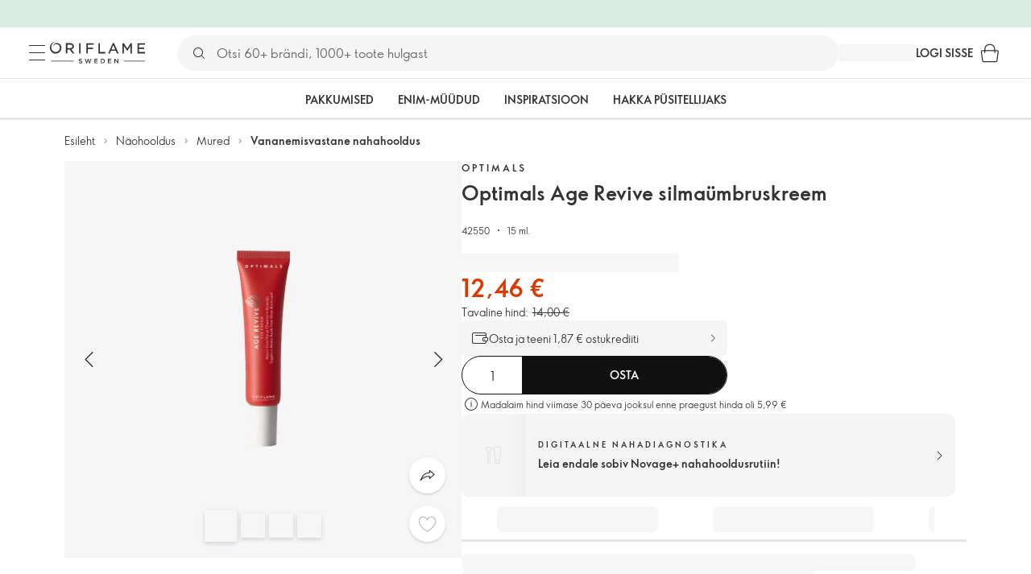

--- FILE ---
content_type: application/javascript; charset=UTF-8
request_url: https://assets-we-cdn.oriflame.com/appshell-products-we/_next/static/chunks/pages/internal/%5Btenant%5D/%5Blanguage%5D/%5BatpClusterId%5D/%5BcustomerTypeId%5D/products/product/%5BproductCode%5D-5505a7276e12d24d.js
body_size: 74878
content:
/*! For license information please see [productCode]-5505a7276e12d24d.js.LICENSE.txt */
(self.webpackChunk_N_E=self.webpackChunk_N_E||[]).push([[8312],{2062:(e,t,n)=>{"use strict";Object.defineProperty(t,"__esModule",{value:!0}),t.onEnter=t.LazyLoadComponent=void 0;var r=n(723664),o=n(626331),i=n(627457);const onEnter=e=>{let{unobserve:t}=e;return t()};t.onEnter=onEnter;t.LazyLoadComponent=e=>{let{id:t,component:n,shouldRender:a=!0,skeleton:l}=e;const{observe:d,inView:u}=(0,r.useInView)({rootMargin:"50px",onEnter:onEnter});return a?(0,i.jsx)(o.Root,{ref:d,id:t,children:u?n:l}):null}},4315:(e,t,n)=>{"use strict";Object.defineProperty(t,"__esModule",{value:!0});var r=n(596111);Object.keys(r).forEach(function(e){"default"!==e&&"__esModule"!==e&&(e in t&&t[e]===r[e]||Object.defineProperty(t,e,{enumerable:!0,get:function(){return r[e]}}))});var o=n(128729);Object.keys(o).forEach(function(e){"default"!==e&&"__esModule"!==e&&(e in t&&t[e]===o[e]||Object.defineProperty(t,e,{enumerable:!0,get:function(){return o[e]}}))})},7173:(e,t)=>{"use strict";Object.defineProperty(t,"__esModule",{value:!0}),t.addParamsToUrl=void 0;t.addParamsToUrl=e=>{let{url:t,params:n={}}=e;const[r,o=""]=t.split("?"),i=new URLSearchParams(o);return Object.entries(n).forEach(e=>{let[t,n]=e;i.set(t,encodeURIComponent(n))}),"".concat(r,"?").concat(i.toString())}},7797:(e,t,n)=>{"use strict";Object.defineProperty(t,"__esModule",{value:!0}),t.TextSkeleton=t.IconSkeleton=void 0;var r=n(168585);t.IconSkeleton=(0,r.styled)(r.Skeleton)({width:"2.4rem",height:"2.4rem"}),t.TextSkeleton=(0,r.styled)(r.Skeleton)(e=>{let{theme:t}=e;return{width:"80%",height:21,[t.breakpoints.up("md")]:{width:"60%"}}})},10617:(e,t,n)=>{"use strict";Object.defineProperty(t,"__esModule",{value:!0});var r=n(488093);Object.keys(r).forEach(function(e){"default"!==e&&"__esModule"!==e&&(e in t&&t[e]===r[e]||Object.defineProperty(t,e,{enumerable:!0,get:function(){return r[e]}}))});var o=n(701635);Object.keys(o).forEach(function(e){"default"!==e&&"__esModule"!==e&&(e in t&&t[e]===o[e]||Object.defineProperty(t,e,{enumerable:!0,get:function(){return o[e]}}))});var i=n(977997);Object.keys(i).forEach(function(e){"default"!==e&&"__esModule"!==e&&(e in t&&t[e]===i[e]||Object.defineProperty(t,e,{enumerable:!0,get:function(){return i[e]}}))})},16350:(e,t)=>{"use strict";Object.defineProperty(t,"__esModule",{value:!0}),t.SHARING_APP_IMAGE_MOBILE_SIZE=t.SHARING_APP_IMAGE_DESKTOP_SIZE=t.SHARING_APP_IMAGE=t.SHARING_APP_DOWNLOAD_BUTTON=t.SHARING_APP=t.CAROUSEL_SPACING=void 0;t.SHARING_APP="sharing-app",t.CAROUSEL_SPACING=15,t.SHARING_APP_IMAGE_DESKTOP_SIZE=280,t.SHARING_APP_IMAGE_MOBILE_SIZE=260,t.SHARING_APP_IMAGE="sharing-app-image",t.SHARING_APP_DOWNLOAD_BUTTON="sharing-app-download-button"},22729:(e,t,n)=>{"use strict";Object.defineProperty(t,"__esModule",{value:!0}),t.useGetProductDetailModules=void 0;var r=n(324895),o=n(119030),i=n(59344),a=n(149278),l=n(313035),d=n(658173),u=n(228920),s=n(10617),c=n(456198);t.useGetProductDetailModules=()=>{const{headers:e,loading:t}=(0,a.useHeaders)(),{graphQlNetUrl:n}=(0,r.useServiceUrls)(["graphQlNet"]),{product:{conceptCode:p,productConfiguration:{numberOfModules:f}}}=(0,s.useProductContext)(),m=f>0,{isValidating:g,data:v=[],setSize:y}=(0,o.useSWRInfinite)(r=>{const o=r*u.MODULES_LISTING_LIMIT;return!m||t||o>=f&&r>0?null:{skip:o,graphQlUrl:n,headers:e,top:u.MODULES_LISTING_LIMIT,productCode:p}},c.getProductDetailModules,{...(0,l.getRetryErrorSwrInfiniteOptions)(),revalidateFirstPage:!1}),P=(0,d.useCallback)(async()=>{await y(e=>e+1)},[y]),b=(0,d.useMemo)(()=>v.flatMap(e=>e.modules),[v]),_=(0,i.useDeepDecode)(b);return(0,d.useMemo)(()=>({isLoading:g,modules:_,loadMoreItems:P,loadedModules:_.length}),[g,P,_])}},28015:(e,t,n)=>{"use strict";Object.defineProperty(t,"__esModule",{value:!0});var r=n(958722);Object.keys(r).forEach(function(e){"default"!==e&&"__esModule"!==e&&(e in t&&t[e]===r[e]||Object.defineProperty(t,e,{enumerable:!0,get:function(){return r[e]}}))});var o=n(534720);Object.keys(o).forEach(function(e){"default"!==e&&"__esModule"!==e&&(e in t&&t[e]===o[e]||Object.defineProperty(t,e,{enumerable:!0,get:function(){return o[e]}}))});var i=n(823866);Object.keys(i).forEach(function(e){"default"!==e&&"__esModule"!==e&&(e in t&&t[e]===i[e]||Object.defineProperty(t,e,{enumerable:!0,get:function(){return i[e]}}))})},29040:(e,t,n)=>{"use strict";Object.defineProperty(t,"__esModule",{value:!0}),t.Prices=void 0;var r=n(149278),o=n(414071),i=n(10617),a=n(627457);t.Prices=()=>{const{currentShade:{price:{current:e,old:t,priceAfterImmediateDiscount:n}},product:{productConfiguration:{isMrpStatementEnabled:l}}}=(0,i.useProductContext)(),{customerTypeId:d}=(0,r.useUserSegmentationData)();return(0,a.jsx)(o.PriceSection,{priceAfterImmediateDiscount:n,customerTypeId:d,currentPrice:e,cataloguePrice:t,mrpStatementEnabled:l})}},33615:(e,t,n)=>{"use strict";Object.defineProperty(t,"__esModule",{value:!0});var r=n(803057);Object.keys(r).forEach(function(e){"default"!==e&&"__esModule"!==e&&(e in t&&t[e]===r[e]||Object.defineProperty(t,e,{enumerable:!0,get:function(){return r[e]}}))})},37527:(e,t,n)=>{"use strict";Object.defineProperty(t,"__esModule",{value:!0}),t.Title=t.Subtitle=t.Root=t.Description=t.CarouselSlide=t.Button=void 0;var r=n(301248),o=n(168585),i=n(225450),a=n(313035),l=n(16350);t.Root=(0,o.styled)("div")(e=>{let{theme:t}=e;return{backgroundColor:t.palette.primary.light,display:"grid",justifyItems:"center",padding:t.spacing(4,0),width:"100%",[".".concat(i.carouselClasses.root)]:{overflow:"hidden"},[t.breakpoints.up("sm")]:{padding:t.spacing(8,0),textAlign:"center"},[t.breakpoints.up("lg")]:{[".".concat(i.carouselClasses.inner)]:{cursor:"default"}}}}),t.Subtitle=(0,o.styled)(o.Typography)(e=>{let{theme:t}=e;return{color:t.palette.text.secondary,display:"block",fontWeight:t.typography.fontWeightBold,letterSpacing:"2.4px",maxWidth:630,padding:t.spacing(0,3,2),textTransform:"uppercase",width:"100%"}}),t.Title=(0,o.styled)(o.Typography)(e=>{let{theme:t}=e;return{maxWidth:630,padding:t.spacing(0,3,3),width:"100%"}}),t.Description=(0,o.styled)(o.Typography)(e=>{let{theme:t}=e;return{padding:t.spacing(0,3,4),maxWidth:630,width:"100%",[t.breakpoints.up("md")]:{paddingBottom:t.spacing(8)}}}),t.CarouselSlide=(0,o.styled)(i.CarouselSlide,{shouldForwardProp:(0,a.shouldNotForwardProp)(["index"])})(e=>{let{index:t,theme:n}=e;return{margin:n.spacing(2,0),minWidth:l.SHARING_APP_IMAGE_DESKTOP_SIZE,transform:"translate3d(".concat(l.CAROUSEL_SPACING*t,"px, 0px, 0px)"),transition:"margin 0.3s",["&.".concat(i.ACTIVE_SLIDE_CLASSNAME)]:{margin:0,[".".concat(l.SHARING_APP_IMAGE)]:{height:l.SHARING_APP_IMAGE_DESKTOP_SIZE}},[n.breakpoints.up("md")]:{margin:0}}}),t.Button=(0,o.styled)(r.Button)(e=>{let{theme:t}=e;return{marginTop:t.spacing(4),[t.breakpoints.up("md")]:{display:"none"}}})},44019:(e,t,n)=>{"use strict";Object.defineProperty(t,"__esModule",{value:!0});var r=n(836588);Object.keys(r).forEach(function(e){"default"!==e&&"__esModule"!==e&&(e in t&&t[e]===r[e]||Object.defineProperty(t,e,{enumerable:!0,get:function(){return r[e]}}))});var o=n(966070);Object.keys(o).forEach(function(e){"default"!==e&&"__esModule"!==e&&(e in t&&t[e]===o[e]||Object.defineProperty(t,e,{enumerable:!0,get:function(){return o[e]}}))})},44807:(e,t,n)=>{"use strict";Object.defineProperty(t,"__esModule",{value:!0}),t.Root=void 0;var r=n(168585),o=n(228920),i=n(740906);t.Root=(0,r.styled)(i.Root)(e=>{let{theme:t}=e;return{alignItems:"center",width:"100%",margin:t.spacing(0,"auto"),[t.breakpoints.up("sm")]:{maxWidth:o.DESKTOP_CONTENT_WIDTH}}})},48454:(e,t,n)=>{"use strict";Object.defineProperty(t,"__esModule",{value:!0}),t.slider=t.breakpoints=t.arrowsMode=void 0;var r=n(580235);const o="(min-width: ".concat(1135,"px)"),i={[o]:{slides:{perView:5,spacing:r.SPACING}}},a=t.breakpoints={...r.SMALL_BREAKPOINT_SETTINGS,...r.MEDIUM_BREAKPOINT_SETTINGS,...i};t.slider={breakpoints:a},t.arrowsMode={position:"topRight",type:"compact"}},48457:(e,t,n)=>{"use strict";Object.defineProperty(t,"__esModule",{value:!0}),t.useOffer=t.isProductType=void 0;var r=n(658173),o=n(565730),i=n(961451),a=n(392416),l=n(791486);const isProductType=e=>"productCode"in e;t.isProductType=isProductType;t.useOffer=e=>{let{data:t}=e;var n;const d=null===t||void 0===t?void 0:t.offer,u=null===t||void 0===t||null===(n=t.set)||void 0===n?void 0:n.product,s=(0,r.useMemo)(()=>(0,l.isDefined)(u)&&isProductType(u)?a.ProductType.Bundle:(0,l.isDefined)(null===d||void 0===d?void 0:d.type)?d.type:void 0,[d,u]),c=(0,r.useMemo)(()=>{var e,t,n;return null!==(n=null===d||void 0===d?void 0:d.totalPrice)&&void 0!==n?n:null===u||void 0===u||null===(t=u.formattedPrice)||void 0===t||null===(e=t.price)||void 0===e?void 0:e.currentPrice},[d,u]),p=(0,r.useMemo)(()=>null===d||void 0===d?void 0:d.totalPriceAfterDiscount,[d]),f=(0,r.useMemo)(()=>d&&null!=s&&s!==a.ProductType.Bundle?(0,i.getAllOfferProductsIds)(d,s):null,[d,s]),{data:m,loading:g}=(0,o.useGetProductsPrices)({productCodes:null!==f&&void 0!==f?f:[],enabled:null!=f&&s!==a.ProductType.Bundle}),{data:v,loading:y}=(0,o.useGetProductsSetOffer)({productCode:null===u||void 0===u?void 0:u.productCode,enabled:null!=u&&s===a.ProductType.Bundle}),P=(0,r.useMemo)(()=>{var e;return u&&(null===v||void 0===v||null===(e=v.product)||void 0===e?void 0:e.bundleComponents)?(0,i.mapOfferSetWithProducts)({productsSetOfferQuery:v,setProduct:u}):d&&m?(0,i.mapOfferBuyGetWithProducts)({catalogueOffer:d,productPricesQuery:m,type:s}):null},[d,s,m,v,u]);return{loading:g||y,offerData:d,offerProducts:P,offerType:s,setData:u,totalPrice:c,totalPriceDiscounted:p}}},49996:(e,t,n)=>{"use strict";Object.defineProperty(t,"__esModule",{value:!0}),t.Shades=void 0;var r=n(153397),o=n(658173),i=n(10617),a=n(273133),l=n(850288),d=n(627457);t.Shades=()=>{const{translations:e}=(0,a.useTranslations)(),{isAnonymousUser:t}=(0,r.useToken)(),{currentShade:{bonusPoints:n,canBeSold:u,color:{hexColors:s,imageUrl:c,name:p},productCode:f,size:m},product:{shades:g},setCurrentShadeProductCode:v}=(0,i.useProductContext)(),y=(0,o.useMemo)(()=>({productCode:f,canBeSold:u,hexColors:s,imageUrl:c,name:null!==p&&void 0!==p?p:""}),[u,s,c,p,f]),P=(0,o.useMemo)(()=>g.map(e=>{var t;return{productCode:e.productCode,canBeSold:e.canBeSold,hexColors:e.color.hexColors,imageUrl:e.color.imageUrl,name:null!==(t=e.color.name)&&void 0!==t?t:""}}),[g]),b=n>0&&!t?"".concat(n," ").concat(e.bonusPoints):"";return(0,d.jsx)(l.ShadesAndDetails,{id:"shades-and-details-carousel",currentShade:y,productCode:f,setCurrentShadeProductCode:v,shades:P,size:m,bonusPoints:b})}},50563:(e,t,n)=>{"use strict";Object.defineProperty(t,"__esModule",{value:!0});var r=n(529722);Object.keys(r).forEach(function(e){"default"!==e&&"__esModule"!==e&&(e in t&&t[e]===r[e]||Object.defineProperty(t,e,{enumerable:!0,get:function(){return r[e]}}))})},52424:(e,t)=>{"use strict";Object.defineProperty(t,"__esModule",{value:!0}),t.scrollTo=t.ScrollToSections=void 0;t.ScrollToSections=function(e){return e.description="description",e.moreInfo="moreInfo",e.about="about",e.additionalInformation="additionalInformation",e.ingredients="ingredients",e.howToUse="howToUse",e.shipping="shipping",e.questionsAndAnswers="questionsAndAnswers",e.tabs="tabs",e.guarantees="guarantees",e.ratingsAndReviews="ratings-and-reviews",e}({});t.scrollTo=function(e){let t=arguments.length>1&&void 0!==arguments[1]?arguments[1]:98;const n=document.querySelector("#".concat(e));if(!n)return;const r=n.getBoundingClientRect().top+window.scrollY;window.scrollTo({behavior:"smooth",top:r-t})}},54568:(e,t,n)=>{"use strict";Object.defineProperty(t,"__esModule",{value:!0}),t.isOfferSupported=void 0;var r=n(561285);t.isOfferSupported=e=>{let{toggles:t,type:n}=e;return n===r.CatalogueOfferType.Buy&&t.offersTypeBuyEnabled||n===r.CatalogueOfferType.Get&&t.offersTypeGetEnabled}},56718:(e,t,n)=>{"use strict";Object.defineProperty(t,"__esModule",{value:!0}),t.HowToUseCarousel=void 0;var r=n(225450),o=n(59344),i=n(658173),a=n(597675),l=n(236655),d=n(552100),u=n(627457);t.HowToUseCarousel=e=>{let{steps:t}=e;const n=(0,o.useIsMobile)(),s=(0,i.useMemo)(()=>({showArrows:!n,position:"outside"}),[n]),c=(0,i.useMemo)(()=>({maxVisibleItems:n?1:3,show:n}),[n]);return(0,u.jsx)(r.Carousel,{slider:l.HOW_TO_USE_SLIDER_OPTIONS,navigation:s,className:l.CAROUSEL_CLASS_NAME,pagination:c,id:l.HOW_TO_USE_CAROUSEL_ID,children:t.map((e,t)=>{let{textCollection:n,imageUrl:r,title:o}=e;return(0,u.jsx)(d.Slide,{children:(0,u.jsx)(a.HowToUseStepBox,{step:t+1,title:o,description:n[0],imageUrl:r})},o)})})}},57846:(e,t,n)=>{"use strict";Object.defineProperty(t,"__esModule",{value:!0}),t.GroupedProducts=void 0;var r=n(658173),o=n(228920),i=n(10617),a=n(315698),l=n(627457);t.GroupedProducts=()=>{const{product:{code:e,groupedProducts:t}}=(0,i.useProductContext)(),n=(0,r.useCallback)(e=>"".concat(o.PDP_PATH,"?code=").concat(e),[]);return(0,l.jsx)(a.StyledGroupedProducts,{groupedProducts:t,currentProductCode:e,getLinkHref:n})}},60064:(e,t,n)=>{"use strict";Object.defineProperty(t,"__esModule",{value:!0}),t.Root=t.Name=t.Info=t.Image=t.Header=t.Description=t.ABOUT_BRAND_IMAGE_MOBILE_WIDTH=t.ABOUT_BRAND_IMAGE_MOBILE_HEIGHT=t.ABOUT_BRAND_IMAGE_DESKTOP_WIDTH=t.ABOUT_BRAND_IMAGE_DESKTOP_HEIGHT=void 0;var r=n(168585),o=n(225450);const i=t.ABOUT_BRAND_IMAGE_MOBILE_WIDTH=330,a=t.ABOUT_BRAND_IMAGE_DESKTOP_WIDTH=500,l=t.ABOUT_BRAND_IMAGE_MOBILE_HEIGHT=330,d=t.ABOUT_BRAND_IMAGE_DESKTOP_HEIGHT=500;t.Root=(0,r.styled)("div")(e=>{let{theme:t}=e;return{display:"flex",flexDirection:"column",gap:t.spacing(4),justifyContent:"center",[t.breakpoints.up("md")]:{flexDirection:"row",gap:0,"& > *":{flexBasis:"50%"}}}}),t.Image=(0,r.styled)(o.LazyImage)(e=>{let{theme:t}=e;return{alignSelf:"center",height:l,objectFit:"cover",objectPosition:"50% 50%",width:i,[t.breakpoints.up("md")]:{height:d,maxWidth:a}}}),t.Info=(0,r.styled)("div")(e=>{let{theme:t}=e;return{display:"flex",flexDirection:"column",gap:t.spacing(3),[t.breakpoints.up("md")]:{gap:t.spacing(4),maxWidth:a,padding:t.spacing(10)}}}),t.Header=(0,r.styled)("div")(e=>{let{theme:t}=e;return{display:"flex",flexDirection:"column",gap:t.spacing(1)}}),t.Description=(0,r.styled)(r.Typography)(e=>{let{theme:t}=e;return{display:"-webkit-box",overflow:"hidden",WebkitLineClamp:8,WebkitBoxOrient:"vertical",[t.breakpoints.up("md")]:{WebkitLineClamp:12}}}),t.Name=(0,r.styled)(r.Typography)({display:"-webkit-box",overflow:"hidden",WebkitLineClamp:2,WebkitBoxOrient:"vertical"})},60786:(e,t)=>{"use strict";Object.defineProperty(t,"__esModule",{value:!0}),t.BENEFITS_TITLE=t.BENEFITS=void 0;t.BENEFITS="benefits",t.BENEFITS_TITLE="benefits-title"},61280:(e,t,n)=>{"use strict";var r=n(678659);Object.defineProperty(t,"__esModule",{value:!0}),t.RecentlyViewedProducts=void 0;var o=n(364290),i=r(n(370588)),a=n(723664),l=n(273133),d=n(454159),u=n(464795),s=n(156565),c=n(975359),p=n(627457);t.RecentlyViewedProducts=()=>{const{getTestId:e}=(0,i.default)(),{translations:t}=(0,l.useTranslations)(),{observe:n,inView:r}=(0,a.useInView)({rootMargin:"100px",onEnter:d.onEnter}),{loading:f,recentlyViewedProductsCodes:m}=(0,c.useGetRecentlyViewedProductCodes)(),{loading:g,recentlyViewedProducts:v}=(0,c.useRecentlyViewedProducts)({enabled:r});return f||0!==m.length?(0,p.jsx)("div",{ref:n,"data-testid":e(s.RECENTLY_VIEWED_PRODUCTS),children:(0,p.jsx)(u.ProductCarousel,{title:t.recentlyViewed,analyticsPlacement:o.Placement.RecentProducts,loading:!r||g,productList:v,id:"pdp-recently-viewed-products-carousel"})}):null}},63634:(e,t)=>{"use strict";Object.defineProperty(t,"__esModule",{value:!0})},64831:(e,t,n)=>{"use strict";Object.defineProperty(t,"__esModule",{value:!0});var r=n(261708);Object.keys(r).forEach(function(e){"default"!==e&&"__esModule"!==e&&(e in t&&t[e]===r[e]||Object.defineProperty(t,e,{enumerable:!0,get:function(){return r[e]}}))});var o=n(160010);Object.keys(o).forEach(function(e){"default"!==e&&"__esModule"!==e&&(e in t&&t[e]===o[e]||Object.defineProperty(t,e,{enumerable:!0,get:function(){return o[e]}}))});var i=n(83050);Object.keys(i).forEach(function(e){"default"!==e&&"__esModule"!==e&&(e in t&&t[e]===i[e]||Object.defineProperty(t,e,{enumerable:!0,get:function(){return i[e]}}))})},65324:()=>{},66174:(e,t)=>{"use strict";Object.defineProperty(t,"__esModule",{value:!0}),t.OFFER_CONTENT_LOADER=t.OFFER_CONTENT=void 0;t.OFFER_CONTENT="offer-content",t.OFFER_CONTENT_LOADER="offer-content-loader"},69183:(e,t,n)=>{"use strict";Object.defineProperty(t,"__esModule",{value:!0}),t.Benefit=void 0;var r=n(724965),o=n(685206),i=n(789251),a=n(120130),l=n(401885),d=n(627457);t.Benefit=e=>{let{offerProducts:t,price:n}=e;const u=(0,r.useFormatCurrency)(n),{formatMessage:s}=(0,o.useTranslations)();return(0,d.jsxs)(a.BenefitRoot,{children:[(0,d.jsx)(i.OfferLabel,{}),(0,d.jsx)(a.BenefitText,{variant:"h6",children:s("setOfNProducts",{NumberOfProducts:(0,l.getNumberOfProducts)(t),Price:u})})]})}},74027:(e,t)=>{"use strict";Object.defineProperty(t,"__esModule",{value:!0}),t.SUMMARY=void 0;t.SUMMARY="summary-product"},75866:(e,t,n)=>{"use strict";var r=n(678659);Object.defineProperty(t,"__esModule",{value:!0}),t.HighlightImage=void 0;var o=n(168585),i=n(369608),a=r(n(370588)),l=n(658173),d=n(77688),u=n(276629),s=n(627457);t.HighlightImage=e=>{let{imageUrl:t,alt:n}=e;const{getTestId:r}=(0,a.default)(),c=(0,l.useMemo)(()=>({url:t,imageFormat:"WebP",imageSizeMultiplier:2,params:[{width:d.MOBILE_IMAGE_SIZE,height:d.MOBILE_IMAGE_SIZE,quality:90},{width:d.DESKTOP_IMAGE_SIZE,height:d.DESKTOP_IMAGE_SIZE,quality:90}]}),[t]),p=(0,i.getImageVariants)(c);return(0,s.jsx)(u.ItemImage,{"data-testid":r(d.HIGHLIGHTS_LAYOUT_IMAGE),src:t,sizes:"(max-width: ".concat(o.theme.breakpoints.values.sm-1,"px) ").concat(d.MOBILE_IMAGE_SIZE,"px, ").concat(d.DESKTOP_IMAGE_SIZE,"px"),srcSet:(0,i.generateSrcSet)(p),alt:n})}},77169:(e,t)=>{"use strict";Object.defineProperty(t,"__esModule",{value:!0})},77688:(e,t)=>{"use strict";Object.defineProperty(t,"__esModule",{value:!0}),t.MOBILE_IMAGE_SIZE=t.HIGHLIGHTS_LAYOUT_TITLE=t.HIGHLIGHTS_LAYOUT_ROOT=t.HIGHLIGHTS_LAYOUT_IMAGE=t.HIGHLIGHTS_LAYOUT_DESCRIPTION=t.HIGHLIGHTS_LAYOUT_BOX_MOBILE=t.HIGHLIGHTS_LAYOUT_BOX_DESKTOP=t.DESKTOP_IMAGE_SIZE=void 0;t.HIGHLIGHTS_LAYOUT_ROOT="highlights-layout-root",t.HIGHLIGHTS_LAYOUT_BOX_DESKTOP="highlights-layout-box-desktop",t.HIGHLIGHTS_LAYOUT_BOX_MOBILE="highlights-layout-box-mobile",t.HIGHLIGHTS_LAYOUT_TITLE="highlights-layout-title",t.HIGHLIGHTS_LAYOUT_DESCRIPTION="highlights-layout-desription",t.HIGHLIGHTS_LAYOUT_IMAGE="highlights-layout-image",t.DESKTOP_IMAGE_SIZE=120,t.MOBILE_IMAGE_SIZE=80},79448:(e,t)=>{"use strict";Object.defineProperty(t,"__esModule",{value:!0})},81104:(e,t,n)=>{"use strict";Object.defineProperty(t,"__esModule",{value:!0}),t.useShouldRenderPaymentMethods=void 0;var r=n(10617);t.useShouldRenderPaymentMethods=()=>{const{product:{guarantees:e}}=(0,r.useProductContext)();return{shouldRenderPaymentMethods:!!(null===e||void 0===e?void 0:e.paymentMethods.some(e=>e.imageUrl))}}},82121:(e,t,n)=>{"use strict";Object.defineProperty(t,"__esModule",{value:!0}),t.useGetProductsPrices=void 0;var r=n(324895),o=n(899771),i=n(149278),a=n(313035),l=n(658173),d=n(657136);t.useGetProductsPrices=e=>{let{productCodes:t,enabled:n}=e;const{headers:u,loading:s}=(0,i.useHeaders)(),{graphQlNetUrl:c}=(0,r.useServiceUrls)(["graphQlNet"]),{data:p,isLoading:f}=(0,o.useGraphqlQuery)({query:d.productPricesQuery,url:c,headers:u,skip:!n||s,variables:{productCode:t},swrConfig:(0,a.getRetryErrorSwrOptions)()});return(0,l.useMemo)(()=>({data:p,loading:!!n&&(f||s)}),[p,n,f,s])}},83050:(e,t)=>{"use strict";Object.defineProperty(t,"__esModule",{value:!0}),t.unknownTypeMessage=t.PRODUCT_DETAIL_MODULES=void 0;t.PRODUCT_DETAIL_MODULES="product-detail-modules";t.unknownTypeMessage=e=>"Unknown type name: ".concat(e)},87533:(e,t,n)=>{"use strict";var r=n(678659);Object.defineProperty(t,"__esModule",{value:!0}),t.Guarantee=void 0;var o=n(168585),i=r(n(370588)),a=n(942322),l=n(706131),d=n(627457);t.Guarantee=e=>{let{text:t,icon:n}=e;const{getTestId:r}=(0,i.default)();return(0,d.jsxs)(l.Root,{"data-testid":r(a.GUARANTEE),children:[(0,d.jsx)(l.IconRoot,{children:n}),"string"===typeof t?(0,d.jsx)(o.Typography,{children:t}):t]})}},91107:(e,t,n)=>{"use strict";Object.defineProperty(t,"__esModule",{value:!0}),t.transformHtmlTextWithLinks=void 0;var r=n(313035);t.transformHtmlTextWithLinks=e=>{if(!(null===e||void 0===e?void 0:e.text))return null;const{text:t,textLinks:n}=e;return(0,r.replaceLinks)(n)(t)}},103215:()=>{},103626:(e,t,n)=>{"use strict";Object.defineProperty(t,"__esModule",{value:!0});var r=n(429097);Object.keys(r).forEach(function(e){"default"!==e&&"__esModule"!==e&&(e in t&&t[e]===r[e]||Object.defineProperty(t,e,{enumerable:!0,get:function(){return r[e]}}))});var o=n(362732);Object.keys(o).forEach(function(e){"default"!==e&&"__esModule"!==e&&(e in t&&t[e]===o[e]||Object.defineProperty(t,e,{enumerable:!0,get:function(){return o[e]}}))})},103658:(e,t,n)=>{"use strict";Object.defineProperty(t,"__esModule",{value:!0}),t.getProductDetailPageData=void 0;var r=n(899771),o=n(149278),i=n(124836),a=n(590724),l=n(172758),d=n(585792),u=n(894868);const getNonZeroCustomerTypeId=e=>0===e?null:e;t.getProductDetailPageData=async e=>{let{sourceAppName:t,atpClusterId:n,customerTypeId:s,graphQlUrl:c,language:p,productCode:f,staticApiUrl:m,tenant:g,token:v}=e;var y,P,b,_;const O=new i.ApiClient({baseUrl:m,language:p,tenant:g}),h=(0,o.getHeaders)({sourceAppName:t,language:p,tenant:g,token:v,atpClusterId:n,customerTypeId:getNonZeroCustomerTypeId(s)}),[T,M,C,E,S]=await Promise.allSettled([(0,r.fetchGraphql)({query:l.productDetailQueryNet,url:c,variables:{productCode:f,sharingAppEnabled:!1,sharingAppRandomSeed:(0,d.getSharingAppSeed)()},headers:h}),(0,i.getTenantApplicationsProductDetailProductBreadcrumbLinks)(O,g,f,{lang:p},{timeout:5e3}).then(e=>(0,o.parseBreadcrumbsFromStaticApi)(e.data.links)),(0,i.getTenantApplicationsProductDetailProductPageMetaData)(O,g,f,{lang:p},{timeout:1e4}),(0,i.getTenantDeliveryMethods)(O,g),(0,i.getTenantThirdPartyConfigurationsRevieve)(O,g,{lang:p})]),I=(0,r.getFulfilledValue)({result:M}),j=(0,r.getFulfilledValue)({result:C});var A;const D=null!==(A=null===j||void 0===j?void 0:j.data)&&void 0!==A?A:a.emptyMetaData,R=(0,r.getFulfilledValue)({result:E});var x;const N=null!==(x=null===R||void 0===R?void 0:R.data)&&void 0!==x?x:{collection:[]},k=!!(null===(P=(0,r.getFulfilledValue)({result:S}))||void 0===P||null===(y=P.data.virtualTryOnPdp)||void 0===y?void 0:y.partnerId),B=(0,r.getFulfilledValue)({result:T});if(!B)return{productDetailData:B,breadcrumbs:I,deliveryMethods:N,pageMetaData:D,recommendedProducts:null,similarProducts:null,virtualTryOnEnabled:k};const{recommendedProducts:L,similarProducts:w}=await(0,u.getRecommendedProducts)({language:p,conceptCode:null===(_=B.product)||void 0===_||null===(b=_.concept)||void 0===b?void 0:b.conceptCode,staticApiClient:O,tenant:g,atpClusterId:n});return{productDetailData:B,breadcrumbs:I,deliveryMethods:N,recommendedProducts:L,similarProducts:w,pageMetaData:D,virtualTryOnEnabled:k}}},105111:(e,t,n)=>{"use strict";Object.defineProperty(t,"__esModule",{value:!0});var r=n(156118);Object.keys(r).forEach(function(e){"default"!==e&&"__esModule"!==e&&(e in t&&t[e]===r[e]||Object.defineProperty(t,e,{enumerable:!0,get:function(){return r[e]}}))});var o=n(355778);Object.keys(o).forEach(function(e){"default"!==e&&"__esModule"!==e&&(e in t&&t[e]===o[e]||Object.defineProperty(t,e,{enumerable:!0,get:function(){return o[e]}}))})},105964:(e,t,n)=>{"use strict";Object.defineProperty(t,"__esModule",{value:!0});var r=n(305120);Object.keys(r).forEach(function(e){"default"!==e&&"__esModule"!==e&&(e in t&&t[e]===r[e]||Object.defineProperty(t,e,{enumerable:!0,get:function(){return r[e]}}))});var o=n(450738);Object.keys(o).forEach(function(e){"default"!==e&&"__esModule"!==e&&(e in t&&t[e]===o[e]||Object.defineProperty(t,e,{enumerable:!0,get:function(){return o[e]}}))});var i=n(490537);Object.keys(i).forEach(function(e){"default"!==e&&"__esModule"!==e&&(e in t&&t[e]===i[e]||Object.defineProperty(t,e,{enumerable:!0,get:function(){return i[e]}}))});var a=n(359691);Object.keys(a).forEach(function(e){"default"!==e&&"__esModule"!==e&&(e in t&&t[e]===a[e]||Object.defineProperty(t,e,{enumerable:!0,get:function(){return a[e]}}))})},107992:(e,t)=>{"use strict";Object.defineProperty(t,"__esModule",{value:!0}),t.NUMBER_OF_ITEMS=t.GUARANTEES_SKELETON=t.GUARANTEES_SKELELETON_ITEM=void 0;t.NUMBER_OF_ITEMS=3,t.GUARANTEES_SKELETON="guarantees-skeleton",t.GUARANTEES_SKELELETON_ITEM="guarantees-skeleton-item"},110404:(e,t)=>{"use strict";Object.defineProperty(t,"__esModule",{value:!0})},111370:(e,t,n)=>{"use strict";var r=n(678659);Object.defineProperty(t,"__esModule",{value:!0}),t.ShadeFinder=void 0;var o=n(168585),i=n(225450),a=n(59344),l=r(n(370588)),d=n(658173),u=n(10617),s=n(273133),c=n(671326),p=n(752942),f=n(788679),m=n(627457);t.ShadeFinder=()=>{const{breakpoints:{values:{md:e}}}=(0,o.useTheme)(),{translations:t}=(0,s.useTranslations)(),{getTestId:n}=(0,l.default)(),{product:{shades:r}}=(0,u.useProductContext)(),g=r.filter(e=>!!e.shadeFinderImageUrl),v=(0,a.useIsMobile)();return(0,m.jsxs)(f.Root,{"data-testid":n(p.SHADE_FINDER),children:[(0,m.jsxs)(f.Inner,{children:[(0,m.jsx)(f.Subtitle,{children:t.shadeFinder}),(0,m.jsx)(f.Title,{variant:"h4",component:"h2",children:t.chooseYourShade}),(0,m.jsx)(f.Description,{children:t.shadeFinderDescription})]}),(0,m.jsx)(i.Carousel,{id:"shade-finder-carousel",pagination:(0,d.useMemo)(()=>({position:"outside"}),[]),navigation:(0,d.useMemo)(()=>({position:"outside",showArrows:!v,size:"small"}),[v]),slider:(0,d.useMemo)(()=>({breakpoints:{["(max-width: ".concat(e-1,"px)")]:{slides:{origin:"center",perView:"auto",spacing:p.CAROUSEL_SPACING}}},loop:!0,slides:{perView:"auto",spacing:p.CAROUSEL_SPACING}}),[e]),children:g.map((e,t)=>(0,m.jsx)(f.CarouselSlide,{index:t,children:(0,m.jsx)(c.Shade,{shade:e})},e.productCode))})]})}},111990:(e,t,n)=>{"use strict";Object.defineProperty(t,"__esModule",{value:!0}),t.SimilarProducts=void 0;var r=n(364290),o=n(10617),i=n(273133),a=n(957708),l=n(156565),d=n(627457);t.SimilarProducts=()=>{const{product:{similarProductCodes:e}}=(0,o.useProductContext)(),{translations:t}=(0,i.useTranslations)();return 0===e.length?null:(0,d.jsx)(a.ProductCarouselSection,{id:l.SIMILAR_PRODUCTS,title:t.moreLikeThis,analyticsPlacement:r.Placement.SimilarProducts,productCodes:e})}},120130:(e,t,n)=>{"use strict";Object.defineProperty(t,"__esModule",{value:!0}),t.BenefitText=t.BenefitRoot=void 0;var r=n(168585);t.BenefitRoot=(0,r.styled)("div")(e=>{let{theme:t}=e;return{display:"flex",flexDirection:"column",gap:t.spacing(2)}}),t.BenefitText=(0,r.styled)(r.Typography)(e=>{let{theme:t}=e;return{[t.breakpoints.up("md")]:{fontSize:t.typography.h6.fontSize}}})},121921:(e,t)=>{"use strict";Object.defineProperty(t,"__esModule",{value:!0}),t.swrConfig=void 0;t.swrConfig={errorRetryCount:3,errorRetryInterval:1e4,focusThrottleInterval:3e5,shouldRetryOnError:!0,suspense:!1,onErrorRetry:(e,t,n,r,o)=>{let{retryCount:i}=o;var a,l;const d=null!==(l=null===(a=e.response)||void 0===a?void 0:a.status)&&void 0!==l?l:200;if(d>=400&&d<500)return;const u=null!==i&&void 0!==i?i:1;var s;u>=(null!==(s=n.errorRetryCount)&&void 0!==s?s:0)||setTimeout(()=>{r({retryCount:u})},n.errorRetryInterval)}}},127331:(e,t,n)=>{"use strict";Object.defineProperty(t,"__esModule",{value:!0});const r=n(775626);function _templateObject(){const e=r._(["\n  fragment OfferProduct on Product {\n    productCode\n    formattedPrice {\n      price {\n        basicCataloguePrice\n        currentPrice\n      }\n    }\n    concept {\n      name\n      conceptCode\n    }\n  }\n"]);return _templateObject=function(){return e},e}Object.defineProperty(t,"__esModule",{value:!0}),t.offerProduct=void 0;var o=n(899771);t.offerProduct=(0,o.gql)(_templateObject())},128645:()=>{},128729:(e,t,n)=>{"use strict";Object.defineProperty(t,"__esModule",{value:!0}),t.isNewEditionLabel=void 0;var r=n(225450);t.isNewEditionLabel=e=>e===r.NEW_EDITION},128914:(e,t,n)=>{"use strict";n.d(t,{x:()=>LayoutContentLoader});var r=n(807264),o=n(640423),i=n(153397),a=n(324895),l=n(751216),d=n(881745),u=n(201731),s=n(59344),c=n(149278),p=n(658173),f=n(400102);const LayoutContentLoader=e=>{let{useOpenedMinibagOnDesktop:t=!1,children:n}=e;const{setAppLoaders:m}=(0,o.useAppLoaders)(),{globalApiUrl:g}=(0,a.useServiceUrls)(["globalApi"]),{features:v}=(0,d.useFeatureToggles)(),{tenant:y}=(0,l.useEnvironment)(),{language:P}=(0,u.useLanguage)(),{isAnonymousUser:b,isUserVerified:_,token:O,customerId:h}=(0,i.useToken)();(0,s.useHideNextJsErrorOverlay)(),(0,c.useAnalyticsSignalEventListener)({language:P,token:O,tenant:y,globalApiUrl:g,customerId:h,enabled:v.includes(f.xI.SendSearchEvents)});const T=_&&!b,M=(0,p.useMemo)(()=>({backInStockNotification:{enabled:!0},basketBubble:{enabled:!0},basketProvider:{enabled:!0},feedbackBenefitDialog:{enabled:!0},loyaltyDialog:{enabled:T},miniShoppingBag:{enabled:!0,useOpenedMinibagOnDesktop:t},novageSkincareAdvisor:{enabled:!0},productInfoDialog:{enabled:!0},subscriptionWizard:{enabled:!0}}),[T,t]),C=(0,p.useMemo)(()=>({logoutConfirmDialog:{enabled:T},userSessionProvider:{enabled:T}}),[T]);return(0,p.useEffect)(()=>{m({libs:M,spas:C})},[m,C,M]),(0,r.Y)(r.FK,{children:n})}},134964:(e,t)=>{"use strict";Object.defineProperty(t,"__esModule",{value:!0}),t.PRODUCT_TRANSITION_BOX=void 0;t.PRODUCT_TRANSITION_BOX="product-transition-box"},135063:(e,t,n)=>{"use strict";var r=n(678659);Object.defineProperty(t,"__esModule",{value:!0}),t.OfferModal=void 0;var o=n(301248),i=n(168585),a=r(n(370588)),l=n(685206),d=n(293936),u=n(433747),s=n(204149),c=n(627457);t.OfferModal=e=>{let{open:t,onClose:n}=e;const r=(0,l.useMainTitle)(),{getTestId:p}=(0,a.default)();return(0,c.jsx)(o.Dialog,{drawer:!0,"data-testid":p(s.OFFER_MODAL),open:t,header:(0,c.jsx)(i.Typography,{variant:"h6",children:r}),footer:(0,c.jsx)(d.AddOfferButton,{onClose:n}),onClose:n,children:(0,c.jsx)(u.OfferModalContent,{onClose:n})})}},138708:(e,t,n)=>{"use strict";Object.defineProperty(t,"__esModule",{value:!0}),t.FormattedMessage=void 0;var r=n(201731),o=n(627457);t.FormattedMessage=e=>(0,o.jsx)(r.FormattedMessage,{...e})},142977:(e,t,n)=>{"use strict";Object.defineProperty(t,"__esModule",{value:!0}),t.KeyIngredientsSkeleton=void 0;var r=n(607929),o=n(634689),i=n(627457);t.KeyIngredientsSkeleton=()=>(0,i.jsxs)(o.IngredientsWrapper,{children:[(0,i.jsx)(r.UnifiedSkeleton,{variant:"text",width:"150px",height:"35px"}),(0,i.jsxs)(o.BoxesWrapper,{children:[(0,i.jsx)(o.IngredientSkeleton,{variant:"rounded"}),(0,i.jsx)(o.IngredientSkeleton,{variant:"rounded"}),(0,i.jsx)(o.IngredientSkeleton,{variant:"rounded"})]})]})},146931:(e,t,n)=>{"use strict";Object.defineProperty(t,"__esModule",{value:!0}),t.removeRedundantProductFromBuyOffer=void 0;var r=n(392416),o=n(292213);t.removeRedundantProductFromBuyOffer=e=>{let{offerBenefits:t,offerProducts:n,offerType:i,totalPrice:a}=e;if(i!==r.CatalogueOfferType.Buy||!Array.isArray(n)||!Array.isArray(t))return{offerBenefits:t,offerProducts:n,totalPrice:a};const l=new Set(n.filter(e=>t.some(t=>t.productCode===e.productCode&&1===e.quantity&&0===t.quantity)).map(e=>e.productCode)),d=t.map(e=>l.has(e.productCode)?{...e,quantity:1}:e),u=n.filter(e=>!l.has(e.productCode));return{offerBenefits:d,offerProducts:u,totalPrice:(0,o.computeTotalPrice)({benefits:d,products:u})}}},151954:(e,t)=>{"use strict";Object.defineProperty(t,"__esModule",{value:!0}),t.currentShadeDefaultValue=void 0;t.currentShadeDefaultValue={barcode:"",bonusPoints:0,bundleComponentsCodes:[],canBeReserved:!1,canBeSold:!1,canBeSubscribed:!1,catalogueOffers:[],color:{name:null},dealLabel:null,hasReplacements:!1,images:[],includedInBundles:[],ingredients:[],isDiscontinued:!1,isSample:!1,nextAvailableDateText:"",parentProducts:[],pdpUrl:"",ppaLabel:null,price:{basicCashback:"",current:"",combinedCashback:"",old:"",previousMinOfferPrice:"",sharingBonus:"",priceAfterImmediateDiscount:""},productCode:"",replacedByProduct:null,replacementCodes:[],sample:null,showBackInStockNotification:!1,shadeFinderImageUrl:null,size:"",subscription:{available:!1,deliveryFrequencyOptions:[],recommendedFrequency:0},subscriptionBenefitBanner:{message:"",readMoreText:"",readMoreUrl:"",registerText:"",registerUrl:"",signInText:"",signInUrl:"",title:""},video:""}},152766:(e,t,n)=>{"use strict";Object.defineProperty(t,"__esModule",{value:!0}),t.ShadeInfo=t.ShadeColor=t.Root=t.Inner=t.ImageWrapper=t.Divider=t.ChooseButton=void 0;var r=n(168585),o=n(225450),i=n(313035),a=n(752942);t.Root=(0,r.styled)("div")({display:"flex",flexDirection:"column",width:a.SHADE_FINDER_IMAGE_DESKTOP_SIZE}),t.ImageWrapper=(0,r.styled)("div")(e=>{let{theme:t}=e;return{borderRadius:t.spacing(1,1,0,0),height:a.SHADE_FINDER_IMAGE_MOBILE_SIZE,marginBottom:1,overflow:"hidden",position:"relative",transition:"height 0.3s, width 0.3s",width:a.SHADE_FINDER_IMAGE_DESKTOP_SIZE,img:{height:"100%",objectFit:"cover",objectPosition:"50% 50%",position:"absolute",width:"100%"},[t.breakpoints.up("md")]:{height:a.SHADE_FINDER_IMAGE_DESKTOP_SIZE}}}),t.ShadeColor=(0,r.styled)("div",{shouldForwardProp:(0,i.shouldForwardProp)()})(e=>{let{shade:{color:t,productCode:n},theme:r}=e;return{backgroundColor:(0,o.getShadeBackground)({productCode:n,hexColors:t.hexColors},r),height:14,marginBottom:r.spacing(2),width:"100%"}}),t.Inner=(0,r.styled)("div")({display:"flex",flexDirection:"row",justifyContent:"space-between"}),t.ShadeInfo=(0,r.styled)(r.Typography)(e=>{let{theme:t}=e;return{color:t.palette.text.secondary}}),t.Divider=(0,r.styled)("span")(e=>{let{theme:t}=e;return{display:"inline-block",margin:t.spacing(2),marginBottom:4,marginTop:0,background:"currentColor",borderRadius:"50%",height:2,width:2}}),t.ChooseButton=(0,r.styled)("button")(e=>{let{theme:t}=e;return{...t.typography.body1,color:t.palette.text.primary,backgroundColor:"transparent",fontWeight:t.typography.fontWeightBold,lineHeight:"24.5px",padding:0,textDecoration:"underline",textTransform:"uppercase",textUnderlinePosition:"from-font","&:hover":{color:t.palette.primary.dark}}})},153026:(e,t,n)=>{"use strict";var r=n(678659);Object.defineProperty(t,"__esModule",{value:!0}),t.ToolingBanners=void 0;var o=n(225450),i=r(n(370588)),a=n(10617),l=n(665252),d=n(555081),u=n(627457);t.ToolingBanners=()=>{const{product:{toolingBanners:e}}=(0,a.useProductContext)(),{getTestId:t}=(0,i.default)();return 0===e.length?null:(0,u.jsx)(d.Root,{"data-testid":t(l.TOOLING_BANNERS),children:e.map((e,t)=>(0,u.jsx)(o.Banner,{imageUrl:e.imageUrl,text:e.text,title:e.headline,type:"quiz",url:e.link,maxLines:2},t))})}},153704:(e,t,n)=>{"use strict";Object.defineProperty(t,"__esModule",{value:!0});var r={RecommendedProducts:!0,SimilarProducts:!0};Object.defineProperty(t,"RecommendedProducts",{enumerable:!0,get:function(){return l.RecommendedProducts}}),Object.defineProperty(t,"SimilarProducts",{enumerable:!0,get:function(){return l.SimilarProducts}});var o=n(61280);Object.keys(o).forEach(function(e){"default"!==e&&"__esModule"!==e&&(Object.prototype.hasOwnProperty.call(r,e)||e in t&&t[e]===o[e]||Object.defineProperty(t,e,{enumerable:!0,get:function(){return o[e]}}))});var i=n(957708);Object.keys(i).forEach(function(e){"default"!==e&&"__esModule"!==e&&(Object.prototype.hasOwnProperty.call(r,e)||e in t&&t[e]===i[e]||Object.defineProperty(t,e,{enumerable:!0,get:function(){return i[e]}}))});var a=n(156565);Object.keys(a).forEach(function(e){"default"!==e&&"__esModule"!==e&&(Object.prototype.hasOwnProperty.call(r,e)||e in t&&t[e]===a[e]||Object.defineProperty(t,e,{enumerable:!0,get:function(){return a[e]}}))});var l=n(464795)},154213:(e,t)=>{"use strict";Object.defineProperty(t,"__esModule",{value:!0}),t.PRODUCT_BENEFIT=void 0;t.PRODUCT_BENEFIT="product-benefit"},156101:(e,t,n)=>{"use strict";var r=n(678659);Object.defineProperty(t,"__esModule",{value:!0}),t.Image=void 0;var o=n(91156),i=n(369608),a=n(225450),l=r(n(370588)),d=n(658173),u=n(273133),s=n(16350),c=n(956222),p=n(280642),f=n(627457);t.Image=e=>{let{imageUrl:t}=e;const{getTestId:n}=(0,l.default)(),{translations:r}=(0,u.useTranslations)(),m=(0,d.useMemo)(()=>(0,i.generateSrcSet)((0,i.getImageVariants)({url:t,imageFormat:"WebP",imageSizeMultiplier:2,excludeWidthFromUrl:!0,params:[{height:s.SHARING_APP_IMAGE_DESKTOP_SIZE,width:s.SHARING_APP_IMAGE_DESKTOP_SIZE,quality:90}]})),[t]);return(0,f.jsxs)(p.ImageWrapper,{className:s.SHARING_APP_IMAGE,"data-testid":n(s.SHARING_APP_IMAGE),children:[(0,f.jsx)(a.LazyImage,{alt:t,loading:"lazy",sizes:"".concat(s.SHARING_APP_IMAGE_DESKTOP_SIZE,"px"),srcSet:m}),(0,f.jsx)(p.IconButton,{"aria-label":r.download,"data-testid":n(s.SHARING_APP_DOWNLOAD_BUTTON),color:"default",variant:"contained",size:"medium",onClick:(0,c.handleDownloadLink)(t),children:(0,f.jsx)(o.Download,{fontSize:"inherit"})})]})}},156118:(e,t,n)=>{"use strict";Object.defineProperty(t,"__esModule",{value:!0}),t.Login=void 0;var r=n(153397),o=n(881745),i=n(201731),a=n(225450),l=n(313035),d=n(658173),u=n(228920),s=n(10617),c=n(355778),p=n(635395),f=n(627457);t.Login=()=>{const{currentShade:{subscriptionBenefitBanner:e,canBeSubscribed:t}}=(0,s.useProductContext)(),{customerId:n}=(0,r.useToken)(),{isFeatureEnabled:m}=(0,o.useFeatureToggles)(),{message:g,title:v,signInText:y,registerText:P,registerUrl:b,readMoreText:_,readMoreUrl:O}=e,h=(0,d.useMemo)(()=>(0,f.jsx)(p.Message,{children:(0,f.jsx)(i.DynamicFormattedMessage,{translatedMessage:g,values:{SignInLink:(0,f.jsx)(a.TextLink,{testId:c.SUMMARY_LOGIN,onClick:l.doLogin,children:y}),RegisterLink:(0,f.jsx)(a.TextLink,{href:b,testId:c.SUMMARY_REGISTER,children:P})}})}),[g,P,b,y]);return v&&g&&n===r.NOT_LOGGED_IN_USER_ID&&t&&!m(u.PDPFeature.PersonalSubscriptions)?(0,f.jsx)(p.LoginWrapper,{children:(0,f.jsx)(p.AnonymousSubscriptionBanner,{title:v,message:h,readMoreText:_,readMoreLink:O})}):null}},156565:(e,t)=>{"use strict";Object.defineProperty(t,"__esModule",{value:!0}),t.SIMILAR_PRODUCTS=t.RELATED_PRODUCTS=t.RECOMMENDED_PRODUCTS=t.RECENTLY_VIEWED_PRODUCTS_LOCAL_STORAGE_KEY=t.RECENTLY_VIEWED_PRODUCTS_LIMIT=t.RECENTLY_VIEWED_PRODUCTS=void 0;t.RECENTLY_VIEWED_PRODUCTS_LOCAL_STORAGE_KEY="PDP-recently-viewed-products",t.RECENTLY_VIEWED_PRODUCTS_LIMIT=10,t.RECENTLY_VIEWED_PRODUCTS="recently-viewed-products",t.RELATED_PRODUCTS="related-products",t.RECOMMENDED_PRODUCTS="recommended-products",t.SIMILAR_PRODUCTS="similar-products"},160010:(e,t,n)=>{"use strict";var r=n(678659);Object.defineProperty(t,"__esModule",{value:!0}),t.ProductDetailModules=void 0;var o=n(526198),i=n(837767),a=r(n(370588)),l=n(658173),d=n(723664),u=n(22729),s=n(310225),c=n(711662),p=n(83050),f=n(733771),m=n(627457);t.ProductDetailModules=()=>{const e=(0,i.useLogger)("ProductDetailModules"),{getTestId:t}=(0,a.default)(),{modules:n,loadMoreItems:r}=(0,u.useGetProductDetailModules)(),{observe:g}=(0,d.useInView)({onEnter:t=>{let{unobserve:n}=t;n(),r().catch(()=>{e.debug("Error loading more items")})},rootMargin:"100px"}),v=(0,l.useCallback)((t,n)=>{switch(null===t||void 0===t?void 0:t.__typename){case"EditorialFiftyBanner":return(0,m.jsx)(o.FullWidthEditorialsModule,{children:(0,m.jsx)(o.FiftyFiftyLayout,{debug:!1,modulePosition:n,banner:t})});case"EditorialBanner":return(0,o.createBannerLayout)({banner:t,debug:!1,modulePosition:n});case"HighlightsModule":return(0,m.jsx)(o.FullWidthEditorialsModule,{children:(0,m.jsx)(s.Highlights,{data:t})});case"HowToUse":return(0,m.jsx)(o.FullWidthEditorialsModule,{children:(0,m.jsx)(c.HowToUse,{data:t})});default:var r;return e.warn((0,p.unknownTypeMessage)(null!==(r=null===t||void 0===t?void 0:t.__typename)&&void 0!==r?r:"")),null}},[e]),y=(0,l.useMemo)(()=>0===n.length?null:n.map((e,t)=>{const r=t===n.length-1,o=v(e,t);return(0,m.jsx)("div",{ref:r?g:void 0,children:o},null===o||void 0===o?void 0:o.key)}),[n,g,v]);return(0,m.jsx)(f.Root,{"data-testid":t(p.PRODUCT_DETAIL_MODULES),children:y})}},161407:(e,t,n)=>{"use strict";Object.defineProperty(t,"__esModule",{value:!0});var r=n(292213);Object.keys(r).forEach(function(e){"default"!==e&&"__esModule"!==e&&(e in t&&t[e]===r[e]||Object.defineProperty(t,e,{enumerable:!0,get:function(){return r[e]}}))});var o=n(791486);Object.keys(o).forEach(function(e){"default"!==e&&"__esModule"!==e&&(e in t&&t[e]===o[e]||Object.defineProperty(t,e,{enumerable:!0,get:function(){return o[e]}}))});var i=n(146931);Object.keys(i).forEach(function(e){"default"!==e&&"__esModule"!==e&&(e in t&&t[e]===i[e]||Object.defineProperty(t,e,{enumerable:!0,get:function(){return i[e]}}))})},163406:(e,t,n)=>{"use strict";var r=n(678659);Object.defineProperty(t,"__esModule",{value:!0}),t.Guarantees=void 0;var o=n(91156),i=n(724965),a=r(n(370588)),l=n(658173),d=n(10617),u=n(273133),s=n(745766),c=n(860358),p=n(798676),f=n(375487),m=n(627457);t.Guarantees=()=>{var e;const{getTestId:t}=(0,a.default)(),{product:{guarantees:n,deliveryFrom:r}}=(0,d.useProductContext)(),{translations:g,formatMessage:v}=(0,u.useTranslations)(),y=(0,i.useFormatCurrency)(null!==r&&void 0!==r?r:0),{shouldRenderFreeDelivery:P}=(0,p.useShouldRenderFreeDelivery)(),{shouldRenderTimeGuarantees:b}=(0,p.useShouldRenderTimeGuarantees)(),{shouldRenderPaymentMethods:_}=(0,p.useShouldRenderPaymentMethods)(),O=(0,l.useMemo)(()=>{var e;return[{key:"freeDeliveryForOrdersAbove",icon:(0,m.jsx)(o.Box,{fontSize:"inherit"}),text:[...null!==r?[v("deliveryFromPrice",{price:y})]:[],...(null===n||void 0===n||null===(e=n.freeDelivery)||void 0===e?void 0:e.text)?[g.freeDeliveryForOrdersAbove,n.freeDelivery.text]:[]].join(" "),shouldRender:P},{key:"timeGuarantees",icon:(0,m.jsx)(o.Truck,{fontSize:"inherit"}),text:(0,m.jsx)(s.TimeGuarantee,{}),shouldRender:b},{key:"noHiddenFees",icon:(0,m.jsx)(o.CreditCard,{fontSize:"inherit"}),text:(0,m.jsx)(s.PaymentMethods,{}),shouldRender:_}].filter(e=>{let{shouldRender:t}=e;return t})},[r,v,y,null===n||void 0===n||null===(e=n.freeDelivery)||void 0===e?void 0:e.text,P,_,b,g.freeDeliveryForOrdersAbove]);return 0===O.length?null:(0,m.jsx)(f.Root,{"data-testid":t(c.GUARANTEES),children:O.map(e=>{let{key:t,text:n,icon:r}=e;return(0,m.jsx)(s.Guarantee,{text:n,icon:r},t)})})}},172758:(e,t,n)=>{"use strict";Object.defineProperty(t,"__esModule",{value:!0});const r=n(775626);function _templateObject(){const e=r._(["\n  query GetProductDetailNet($productCode: ID!, $sharingAppEnabled: Boolean!, $sharingAppRandomSeed: Int!) {\n    product(productCode: $productCode) {\n      productCode\n      concept {\n        ...Concept\n      }\n      permission {\n        canDisplay\n      }\n      ...ProductDimensions\n      productGroupingType\n      groupedProducts {\n        productCode\n        concept {\n          flavour\n        }\n        permission {\n          canDisplay\n        }\n        volumeValue\n        volumeUnitText\n      }\n    }\n    application {\n      ratingsAndReviewsConfiguration {\n        testFreaksConfiguration {\n          ...TestFreaksConfiguration\n        }\n        legalNoticeLink {\n          title\n          id\n          type\n          attributes {\n            name\n            value\n          }\n        }\n        legalNoticeText\n      }\n      productDetailPage(productCode: $productCode) {\n        configuration {\n          sections {\n            additionalInformationDisabled\n          }\n        }\n        ...AdditionalInformation\n        ...ToolingBanners\n        ...Configuration\n        ...Metadata\n        ...Ingredients\n        editorialCarousel {\n          ...EditorialCarousel\n        }\n        guarantees {\n          ...ProductDetailPageGuarantees\n        }\n        modules {\n          __typename\n        }\n        advisors {\n          virtualTryOnAvailable\n        }\n      }\n      sharingApp @include(if: $sharingAppEnabled) {\n        media(count: 4, randomSeed: $sharingAppRandomSeed) {\n          imageUrl\n        }\n      }\n    }\n  }\n  ","\n  ","\n  ","\n  ","\n  ","\n  ","\n  ","\n  ","\n  ","\n  ","\n"]);return _templateObject=function(){return e},e}Object.defineProperty(t,"__esModule",{value:!0}),t.productDetailQueryNet=void 0;var o=n(899771),i=n(261054),a=n(174415),l=n(732516),d=n(544100),u=n(882686),s=n(668479),c=n(942024),p=n(213923),f=n(433489),m=n(593324);t.productDetailQueryNet=(0,o.gql)(_templateObject(),a.concept,m.toolingBanners,d.editorialCarousel,i.additionalInformation,f.testFreaksConfiguration,p.pdpConfiguration,c.metadata,u.guarantees,l.dimensions,s.ingredients)},174415:(e,t,n)=>{"use strict";Object.defineProperty(t,"__esModule",{value:!0});const r=n(775626);function _templateObject(){const e=r._(["\n  ","\n  fragment Concept on Concept {\n    activeIngredients\n    benefits\n    about\n    brand {\n      description\n      image\n      name\n      titleImage\n      url\n    }\n    categories {\n      taxonomyId\n      originalName\n    }\n    conceptCode\n    description\n    howToUse\n    info\n    ingredients\n    longName\n    name\n    products {\n      ...Shade\n    }\n\n    productStory\n    ratingAverage\n    ratingCount\n    ratingsWithReviewCount\n  }\n"]);return _templateObject=function(){return e},e}Object.defineProperty(t,"__esModule",{value:!0}),t.concept=void 0;var o=n(899771),i=n(538714);t.concept=(0,o.gql)(_templateObject(),i.shade)},178403:(e,t,n)=>{"use strict";Object.defineProperty(t,"__esModule",{value:!0});var r=n(872106);Object.keys(r).forEach(function(e){"default"!==e&&"__esModule"!==e&&(e in t&&t[e]===r[e]||Object.defineProperty(t,e,{enumerable:!0,get:function(){return r[e]}}))});var o=n(733230);Object.keys(o).forEach(function(e){"default"!==e&&"__esModule"!==e&&(e in t&&t[e]===o[e]||Object.defineProperty(t,e,{enumerable:!0,get:function(){return o[e]}}))})},178690:(e,t)=>{"use strict";Object.defineProperty(t,"__esModule",{value:!0}),t.WYSIWYG=t.MAX_LINES=void 0;t.WYSIWYG="wysiwyg",t.MAX_LINES=7},178797:(e,t,n)=>{"use strict";Object.defineProperty(t,"__esModule",{value:!0});var r=n(153026);Object.keys(r).forEach(function(e){"default"!==e&&"__esModule"!==e&&(e in t&&t[e]===r[e]||Object.defineProperty(t,e,{enumerable:!0,get:function(){return r[e]}}))});var o=n(665252);Object.keys(o).forEach(function(e){"default"!==e&&"__esModule"!==e&&(e in t&&t[e]===o[e]||Object.defineProperty(t,e,{enumerable:!0,get:function(){return o[e]}}))})},183012:(e,t,n)=>{"use strict";Object.defineProperty(t,"__esModule",{value:!0}),t.Olapic=t.MedalliaContainer=void 0;var r=n(168585),o=n(18535);t.MedalliaContainer=(0,r.styled)("div")({maxHeight:999}),t.Olapic=(0,r.styled)(o.OlapicWidget)({margin:0})},184622:(e,t,n)=>{"use strict";Object.defineProperty(t,"__esModule",{value:!0}),t.useMainTitle=void 0;var r=n(366080),o=n(392416),i=n(812493);t.useMainTitle=()=>{const{translations:e}=(0,i.useTranslations)(),{offerBenefits:t,offerType:n}=(0,r.useOfferContext)(),a=n===o.CatalogueOfferType.Buy&&"number"===typeof t;return n===o.CatalogueOfferType.Get?e.giftWithPurchase:n===o.ProductType.Bundle||a?e.buyFullSetGetOfferPrice:e.getDiscountOnProduct}},194702:(e,t,n)=>{"use strict";Object.defineProperty(t,"__esModule",{value:!0});const r=n(775626);function _templateObject(){const e=r._(["\n  fragment Ingredient on Ingredient {\n    shortName\n    imageUrl\n    link {\n      relativeUrl\n    }\n    benefitSummary\n    description\n  }\n"]);return _templateObject=function(){return e},e}Object.defineProperty(t,"__esModule",{value:!0}),t.ingredient=void 0;var o=n(899771);t.ingredient=(0,o.gql)(_templateObject())},195420:(e,t,n)=>{"use strict";Object.defineProperty(t,"__esModule",{value:!0});var r=n(292217);Object.keys(r).forEach(function(e){"default"!==e&&"__esModule"!==e&&(e in t&&t[e]===r[e]||Object.defineProperty(t,e,{enumerable:!0,get:function(){return r[e]}}))});var o=n(828137);Object.keys(o).forEach(function(e){"default"!==e&&"__esModule"!==e&&(e in t&&t[e]===o[e]||Object.defineProperty(t,e,{enumerable:!0,get:function(){return o[e]}}))});var i=n(453144);Object.keys(i).forEach(function(e){"default"!==e&&"__esModule"!==e&&(e in t&&t[e]===i[e]||Object.defineProperty(t,e,{enumerable:!0,get:function(){return i[e]}}))});var a=n(970788);Object.keys(a).forEach(function(e){"default"!==e&&"__esModule"!==e&&(e in t&&t[e]===a[e]||Object.defineProperty(t,e,{enumerable:!0,get:function(){return a[e]}}))})},199948:(e,t,n)=>{"use strict";var r=n(678659);Object.defineProperty(t,"__esModule",{value:!0}),t.LazyGuarantees=void 0;var o=r(n(138572)),i=n(585792),a=n(454159),l=n(824755),d=n(627457);function _interopRequireWildcard(e,t){if("function"==typeof WeakMap)var n=new WeakMap,r=new WeakMap;return(_interopRequireWildcard=function(e,t){if(!t&&e&&e.__esModule)return e;var o,i,a={__proto__:null,default:e};if(null===e||"object"!=typeof e&&"function"!=typeof e)return a;if(o=t?r:n){if(o.has(e))return o.get(e);o.set(e,a)}for(const n in e)"default"!==n&&{}.hasOwnProperty.call(e,n)&&((i=(o=Object.defineProperty)&&Object.getOwnPropertyDescriptor(e,n))&&(i.get||i.set)?o(a,n,i):a[n]=e[n]);return a})(e,t)}const u=(0,o.default)(async()=>(await Promise.resolve().then(()=>_interopRequireWildcard(n(163406)))).Guarantees);t.LazyGuarantees=()=>(0,d.jsx)(a.LazyLoadComponent,{id:i.ScrollToSections.guarantees,component:(0,d.jsx)(u,{}),skeleton:(0,d.jsx)(l.GuaranteesSkeleton,{})})},200834:(e,t,n)=>{"use strict";Object.defineProperty(t,"__esModule",{value:!0}),t.Root=t.ProductName=t.ProductCode=t.PriceAndQuantity=t.OriginalPrice=t.Inner=t.Description=t.CurrentPrice=void 0;var r=n(168585),o=n(313035);t.Root=(0,r.styled)("a")(e=>{let{theme:t}=e;return{color:t.palette.text.primary,display:"flex",gap:t.spacing(2),textDecoration:"none",width:"100%","&:hover":{color:t.palette.text.primary,textDecoration:"none"},height:110}}),t.PriceAndQuantity=(0,r.styled)("div")({alignItems:"flex-end",display:"flex",justifyContent:"space-between",marginTop:"auto",width:"100%"}),t.Description=(0,r.styled)("div")({display:"flex",flexDirection:"column",width:"100%"}),t.Inner=(0,r.styled)("div")(e=>{let{theme:t}=e;return{display:"flex",flexDirection:"column",gap:t.spacing(1)}}),t.ProductName=(0,r.styled)(r.Typography)({display:"-webkit-box",WebkitBoxOrient:"vertical",overflow:"hidden",textOverflow:"ellipsis",WebkitLineClamp:2}),t.ProductCode=(0,r.styled)(r.Typography)(e=>{let{theme:t}=e;return{color:t.palette.grey.A700}}),t.CurrentPrice=(0,r.styled)(r.Typography,{shouldForwardProp:(0,o.shouldNotForwardProp)(["oldPriceVisible"])})(e=>{let{oldPriceVisible:t,theme:n}=e;return{color:t?n.palette.offer.main:void 0,fontWeight:n.typography.fontWeightBold}}),t.OriginalPrice=(0,r.styled)(r.Typography)(e=>{let{theme:t}=e;return{color:t.palette.grey.A700}})},204149:(e,t)=>{"use strict";Object.defineProperty(t,"__esModule",{value:!0}),t.OFFER_MODAL=void 0;t.OFFER_MODAL="offer-modal"},205418:(e,t,n)=>{"use strict";Object.defineProperty(t,"__esModule",{value:!0});const r=n(775626);function _templateObject(){const e=r._(["\n  fragment CombinedContent on EditorialPageContent {\n    ...EditorialContent\n    ... on HighlightsModule {\n      ...Highlights\n    }\n    ... on HowToUse {\n      ...HowToUse\n    }\n  }\n"]);return _templateObject=function(){return e},e}function _templateObject1(){const e=r._(["\n  query GetProductDetailModules($productCode: ID!, $top: Int!, $skip: Int) {\n    application {\n      productDetailPage(productCode: $productCode) {\n        modules(skip: $skip, top: $top) {\n          ...CombinedContent\n        }\n      }\n    }\n  }\n  ","\n  ","\n  ","\n  ","\n  ","\n"]);return _templateObject1=function(){return e},e}Object.defineProperty(t,"__esModule",{value:!0}),t.productDetailModulesQuery=t.combinedContentFragment=void 0;var o=n(721043),i=n(899771),a=n(298016),l=n(935759);const d=t.combinedContentFragment=(0,i.gql)(_templateObject());t.productDetailModulesQuery=(0,i.gql)(_templateObject1(),d,a.highlightsFragment,l.howToUseFragment,o.editorialPageFragment,o.editorialContentTypesFragment)},209269:(e,t,n)=>{"use strict";Object.defineProperty(t,"__esModule",{value:!0}),t.Root=t.Bottom=void 0;var r=n(168585);t.Root=(0,r.styled)("div")(e=>{let{theme:t}=e;return{alignItems:"flex-start",display:"flex",flexDirection:"column",width:"100%","& ul > li":{marginLeft:t.spacing(4)}}}),t.Bottom=(0,r.styled)("div")(e=>{let{theme:t}=e;return{display:"flex",flexDirection:"column",gap:t.spacing(3),marginTop:t.spacing(3)}})},213923:(e,t,n)=>{"use strict";Object.defineProperty(t,"__esModule",{value:!0});const r=n(775626);function _templateObject(){const e=r._(["\n  fragment Configuration on ProductDetailPage {\n    configuration {\n      isSharingEnabled\n      isSubscriptionEnabled\n      isMrpStatementEnabled\n      shippingInfo {\n        title\n        content\n      }\n    }\n  }\n"]);return _templateObject=function(){return e},e}Object.defineProperty(t,"__esModule",{value:!0}),t.pdpConfiguration=void 0;var o=n(899771);t.pdpConfiguration=(0,o.gql)(_templateObject())},215275:(e,t,n)=>{"use strict";Object.defineProperty(t,"__esModule",{value:!0});var r=n(868454);Object.keys(r).forEach(function(e){"default"!==e&&"__esModule"!==e&&(e in t&&t[e]===r[e]||Object.defineProperty(t,e,{enumerable:!0,get:function(){return r[e]}}))});var o=n(904374);Object.keys(o).forEach(function(e){"default"!==e&&"__esModule"!==e&&(e in t&&t[e]===o[e]||Object.defineProperty(t,e,{enumerable:!0,get:function(){return o[e]}}))});var i=n(560682);Object.keys(i).forEach(function(e){"default"!==e&&"__esModule"!==e&&(e in t&&t[e]===i[e]||Object.defineProperty(t,e,{enumerable:!0,get:function(){return i[e]}}))})},219805:(e,t,n)=>{"use strict";Object.defineProperty(t,"__esModule",{value:!0});var r=n(800098);Object.keys(r).forEach(function(e){"default"!==e&&"__esModule"!==e&&(e in t&&t[e]===r[e]||Object.defineProperty(t,e,{enumerable:!0,get:function(){return r[e]}}))});var o=n(134964);Object.keys(o).forEach(function(e){"default"!==e&&"__esModule"!==e&&(e in t&&t[e]===o[e]||Object.defineProperty(t,e,{enumerable:!0,get:function(){return o[e]}}))})},221974:(e,t,n)=>{"use strict";Object.defineProperty(t,"__esModule",{value:!0}),t.Bundle=void 0;var r=n(225450),o=n(10617),i=n(273133),a=n(482802),l=n(627457);t.Bundle=e=>{let{data:t,onOpen:n}=e;const{translations:d}=(0,i.useTranslations)(),{product:{productConfiguration:{isMrpStatementEnabled:u}}}=(0,o.useProductContext)(),{productCode:s,concept:c,formattedPrice:p,imageUrl:f}=t,{brand:m,name:g}=null!==c&&void 0!==c?c:{};var v;const{basicCataloguePrice:y,currentPrice:P}=null!==(v=null===p||void 0===p?void 0:p.price)&&void 0!==v?v:{};return(0,l.jsx)(r.ProductTile,{brandName:null===m||void 0===m?void 0:m.name,currentPrice:P,labels:{deal:{labelKey:r.OFFER,title:d.offer}},mrpText:u?d.mrp:void 0,name:g,oldPrice:y,productCode:s,productImageUrls:f?[f]:void 0,testId:a.BUNDLE_PRODUCT_TILE,onClick:n})}},226759:(e,t,n)=>{"use strict";Object.defineProperty(t,"__esModule",{value:!0}),t.parseSampleOrParentProduct=t.parseRecommendedProducts=t.parseParentProducts=t.mapToolingBanners=t.mapSubscriptionBenefitBanner=t.mapSubscription=t.mapSharingAppImageUrls=t.mapShades=t.mapShadeImages=t.mapReplacementCodes=t.mapProductMetadata=t.mapProductIntredientSections=t.mapProductFromApi=t.mapProductDimensions=t.mapIngredients=t.mapGuarantees=t.mapGroupedProducts=t.mapBundleComponentsCodes=t.getProductSize=t.getBrandImage=void 0;var r=n(420823),o=n(396690),i=n(766687),a=n(228920),l=n(561940),d=n(930527);const mapSharingAppImageUrls=e=>{var t;return(null!==(t=null===e||void 0===e?void 0:e.media)&&void 0!==t?t:[]).reduce((e,t)=>(t.imageUrl&&e.push(t.imageUrl),e),[])};t.mapSharingAppImageUrls=mapSharingAppImageUrls;const parseRecommendedProducts=e=>(null!==e&&void 0!==e?e:[]).map(e=>e.recommendedConceptCode).filter(e=>Boolean(e));t.parseRecommendedProducts=parseRecommendedProducts;const parseSampleOrParentProduct=e=>{var t,n,r;return(null===e||void 0===e||null===(t=e.permission)||void 0===t?void 0:t.canDisplay)&&(null===(r=e.formattedPrice)||void 0===r||null===(n=r.price)||void 0===n?void 0:n.currentPrice)&&(0,o.mapCanBeSold)(e.labels)?{isDiscontinued:e.isDiscontinued,productCode:e.productCode}:null};t.parseSampleOrParentProduct=parseSampleOrParentProduct;const parseParentProducts=e=>(null!==e&&void 0!==e?e:[]).map(parseSampleOrParentProduct).filter(e=>null!=e);t.parseParentProducts=parseParentProducts;const mapReplacementCodes=e=>(null!==e&&void 0!==e?e:[]).map(e=>{var t,n;return null!==(n=null===e||void 0===e||null===(t=e.product)||void 0===t?void 0:t.productCode)&&void 0!==n?n:""}).filter(e=>e);t.mapReplacementCodes=mapReplacementCodes;const mapShadeImages=e=>{var t;return[e.imageUrl,...null!==(t=e.alternativeImageUrls)&&void 0!==t?t:[]].filter(e=>Boolean(e))};t.mapShadeImages=mapShadeImages;const mapIngredients=e=>(null!==e&&void 0!==e?e:[]).map(e=>{var t,n,r,o,i,a;return{benefitSummary:null!==(n=null===e||void 0===e?void 0:e.benefitSummary)&&void 0!==n?n:"",imageUrl:null!==(r=null===e||void 0===e?void 0:e.imageUrl)&&void 0!==r?r:"",ingredientUrl:null!==(o=null===e||void 0===e||null===(t=e.link)||void 0===t?void 0:t.relativeUrl)&&void 0!==o?o:"",description:null!==(i=null===e||void 0===e?void 0:e.description)&&void 0!==i?i:"",name:null!==(a=null===e||void 0===e?void 0:e.shortName)&&void 0!==a?a:""}});t.mapIngredients=mapIngredients;const mapToolingBanners=e=>(null!==e&&void 0!==e?e:[]).map(e=>{var t,n,r,o,i;return{headline:null!==(n=e.headline)&&void 0!==n?n:"",text:null!==(r=e.text)&&void 0!==r?r:"",imageUrl:null!==(o=e.imageUrl)&&void 0!==o?o:"",link:null!==(i=null===(t=e.link)||void 0===t?void 0:t.relativeUrl)&&void 0!==i?i:""}}).slice(0,a.MAX_TOOLING_BANNERS_DISPLAYED);t.mapToolingBanners=mapToolingBanners;const getProductSize=e=>{let{volumeValue:t,volumeUnitText:n}=e;return null!=t&&null!=n?"".concat(t," ").concat(n.trim()):null};t.getProductSize=getProductSize;const mapGroupedProducts=e=>{let{groupedProducts:t,productGroupingType:n}=e;const r=(null!==t&&void 0!==t?t:[]).filter(e=>{var t;return!!(null===e||void 0===e||null===(t=e.permission)||void 0===t?void 0:t.canDisplay)});return"Flavour"===n?r.map(e=>{let{productCode:t,concept:n}=e;return{label:(null===n||void 0===n?void 0:n.flavour)?(0,i.decodeHTML)(n.flavour):t,productCode:t}}).sort((e,t)=>e.label.localeCompare(t.label)):r.map(e=>{let{productCode:t,volumeValue:n,volumeUnitText:r}=e;var o;return{label:null!==(o=getProductSize({volumeValue:n,volumeUnitText:r}))&&void 0!==o?o:t,productCode:t}}).sort((e,t)=>e.label.localeCompare(t.label))};t.mapGroupedProducts=mapGroupedProducts;const mapSubscriptionBenefitBanner=e=>{var t;const{message:n,readMoreLink:r,registerLink:o,signInLink:i,title:a}=null!==(t=e.subscriptionBenefitBanner)&&void 0!==t?t:{};var l,d,u,s,c,p;return{title:null!==a&&void 0!==a?a:"",message:null!==n&&void 0!==n?n:"",readMoreText:null!==(l=null===r||void 0===r?void 0:r.title)&&void 0!==l?l:"",readMoreUrl:null!==(d=null===r||void 0===r?void 0:r.relativeUrl)&&void 0!==d?d:"",registerText:null!==(u=null===o||void 0===o?void 0:o.title)&&void 0!==u?u:"",registerUrl:null!==(s=null===o||void 0===o?void 0:o.relativeUrl)&&void 0!==s?s:"",signInText:null!==(c=null===i||void 0===i?void 0:i.title)&&void 0!==c?c:"",signInUrl:null!==(p=null===i||void 0===i?void 0:i.relativeUrl)&&void 0!==p?p:""}};t.mapSubscriptionBenefitBanner=mapSubscriptionBenefitBanner;const mapGuarantees=e=>{var t,n,r,o,i,a,l;return e?{freeDelivery:{text:null!==(i=null===(t=e.freeDelivery)||void 0===t?void 0:t.thresholdPriceText)&&void 0!==i?i:""},paymentMethods:e.paymentMethods.map(e=>{var t,n,r;return{id:null!==(t=e.id)&&void 0!==t?t:"",title:null!==(n=e.title)&&void 0!==n?n:"",imageUrl:null!==(r=e.imageUrl)&&void 0!==r?r:""}}).filter(e=>e.imageUrl),timeGuarantees:{moreInfoLink:{relativeUrl:null!==(a=null===(r=e.timeGuarantees)||void 0===r||null===(n=r.moreInfoLink)||void 0===n?void 0:n.relativeUrl)&&void 0!==a?a:""},text:null!==(l=null===(o=e.timeGuarantees)||void 0===o?void 0:o.deliveryDurationText)&&void 0!==l?l:""}}:null};t.mapGuarantees=mapGuarantees;const mapSubscription=e=>{let{subscription:t,isSubscriptionEnabled:n}=e;var r,o,i;return{available:n&&null!==(r=null===t||void 0===t?void 0:t.available)&&void 0!==r&&r,deliveryFrequencyOptions:[...null!==(o=null===t||void 0===t?void 0:t.allowedFrequencies)&&void 0!==o?o:[]],recommendedFrequency:null!==(i=null===t||void 0===t?void 0:t.frequency)&&void 0!==i?i:0}};t.mapSubscription=mapSubscription;const mapBundleComponentsCodes=e=>(null!==e&&void 0!==e?e:[]).reduce((e,t)=>{var n,r;return(null===t||void 0===t||null===(r=t.product)||void 0===r||null===(n=r.permission)||void 0===n?void 0:n.canDisplay)&&e.push(t.product.productCode),e},[]);t.mapBundleComponentsCodes=mapBundleComponentsCodes;const mapShades=e=>{let{customerTypeId:t,isSubscriptionEnabled:n,shades:r,personalSubscriptionsEnabled:i}=e;return(null!==r&&void 0!==r?r:[]).filter(e=>{var t;return null!=e&&!!(null===(t=e.permission)||void 0===t?void 0:t.canDisplay)}).map(e=>{var r,a,l,d,u,s,c,p,f,m,g,v,y,P,b,_,O,h,T;const{hexColors:M,imageUrl:C,shadeName:E}=(0,o.mapShade)(e);var S;const{deal:I,ppa:j}=null!==(S=(0,o.mapLabels)(e.labels))&&void 0!==S?S:{},A=mapReplacementCodes(e.replacements);var D,R,x,N,k,B,L,w,F,U,G,W,H,V;return{barcode:null!==(D=e.barcode)&&void 0!==D?D:null,bonusPoints:null!==(R=null===(r=e.formattedPrice)||void 0===r?void 0:r.bp)&&void 0!==R?R:0,bundleComponentsCodes:mapBundleComponentsCodes(e.bundleComponents),canBeReserved:null!=t&&t>0&&(0,o.mapCanBeReserved)(e.labels),canBeSold:(0,o.mapCanBeSold)(e.labels),canBeSubscribed:i?n&&Boolean(null===(a=e.subscription)||void 0===a?void 0:a.available):(0,o.mapCanBeSubscribed)(e.labels),catalogueOffers:e.catalogueOffers,color:{name:null!==E&&void 0!==E?E:null,hexColors:null!==M&&void 0!==M?M:null,imageUrl:null!==C&&void 0!==C?C:null},dealLabel:null!==I&&void 0!==I?I:null,hasReplacements:A.length>0,images:mapShadeImages(e),includedInBundles:e.includedInBundles,ingredients:mapIngredients(e.ingredients),isDiscontinued:e.isDiscontinued,isSample:e.isSample,nextAvailableDateText:null!==(x=null===(l=e.productExpectedInbound)||void 0===l?void 0:l.expectedInboundLabel)&&void 0!==x?x:null,parentProducts:parseParentProducts(e.parentProducts),pdpUrl:null!==(N=null===(d=e.pdpUrl)||void 0===d?void 0:d.relativeUrl)&&void 0!==N?N:null,ppaLabel:null!==j&&void 0!==j?j:null,price:{basicCashback:null!==(k=null===(s=e.formattedPrice)||void 0===s||null===(u=s.price)||void 0===u?void 0:u.basicCashback)&&void 0!==k?k:null,current:null!==(B=null===(p=e.formattedPrice)||void 0===p||null===(c=p.price)||void 0===c?void 0:c.currentPrice)&&void 0!==B?B:null,combinedCashback:null!==(L=null===(m=e.formattedPrice)||void 0===m||null===(f=m.price)||void 0===f?void 0:f.combinedCashback)&&void 0!==L?L:null,old:null!==(w=null===(v=e.formattedPrice)||void 0===v||null===(g=v.price)||void 0===g?void 0:g.basicCataloguePrice)&&void 0!==w?w:null,previousMinOfferPrice:null!==(F=null===(P=e.formattedPrice)||void 0===P||null===(y=P.price)||void 0===y?void 0:y.previousMinOfferPrice)&&void 0!==F?F:null,sharingBonus:null!==(U=null===(_=e.formattedPrice)||void 0===_||null===(b=_.price)||void 0===b?void 0:b.sharingBonus)&&void 0!==U?U:null,priceAfterImmediateDiscount:null!==(G=null===(h=e.formattedPrice)||void 0===h||null===(O=h.price)||void 0===O?void 0:O.priceAfterImmediateDiscount)&&void 0!==G?G:null},productCode:e.productCode,replacedByProduct:e.replacedByProduct,replacementCodes:A,sample:parseSampleOrParentProduct(e.sample),shadeFinderImageUrl:null!==(W=e.shadeFinderImageUrl)&&void 0!==W?W:null,size:getProductSize(e),showBackInStockNotification:null!==(H=null===(T=e.backInStockAvailability)||void 0===T?void 0:T.showBackInStockNotification)&&void 0!==H&&H,subscription:mapSubscription({isSubscriptionEnabled:n,subscription:e.subscription}),subscriptionBenefitBanner:mapSubscriptionBenefitBanner(e),video:null!==(V=e.videoUrl)&&void 0!==V?V:""}})};t.mapShades=mapShades;const getBrandImage=e=>{var t,n;return null!==(n=null!==(t=null===e||void 0===e?void 0:e.titleImage)&&void 0!==t?t:null===e||void 0===e?void 0:e.image)&&void 0!==n?n:null};t.getBrandImage=getBrandImage;const mapProductMetadata=e=>{return e?{jsonLd:null!==(t=e.jsonLd)&&void 0!==t?t:null}:null;var t};t.mapProductMetadata=mapProductMetadata;const mapProductDimensions=e=>{var t,n,r,o,i;return{depth:null!==(t=e.depth)&&void 0!==t?t:null,dimensionsText:null!==(n=e.dimensionsText)&&void 0!==n?n:null,height:null!==(r=e.height)&&void 0!==r?r:null,length:null!==(o=e.length)&&void 0!==o?o:null,weight:null!==(i=e.weight)&&void 0!==i?i:null}};t.mapProductDimensions=mapProductDimensions;const mapProductIntredientSections=e=>{var t,n,r,o;return(null!==(o=null===(r=e.application)||void 0===r||null===(n=r.productDetailPage)||void 0===n||null===(t=n.sections)||void 0===t?void 0:t.ingredients)&&void 0!==o?o:[]).filter(e=>!!(null===e||void 0===e?void 0:e.text)).map(e=>{var t,n;return{label:null!==(t=null===e||void 0===e?void 0:e.label)&&void 0!==t?t:"",text:null!==(n=null===e||void 0===e?void 0:e.text)&&void 0!==n?n:""}})};t.mapProductIntredientSections=mapProductIntredientSections;t.mapProductFromApi=e=>{let{breadcrumbs:t,customerTypeId:n,deliveryMethods:o,productDetailData:{application:i,product:a},productDetailData:u,personalSubscriptionsEnabled:s,recommendedProducts:c,similarProducts:p,virtualTryOnEnabled:f}=e;var m,g,v,y,P,b,_,O,h,T,M,C,E,S,I,j,A,D,R;const x=mapShades({customerTypeId:n,isSubscriptionEnabled:null!==(R=null===i||void 0===i||null===(g=i.productDetailPage)||void 0===g||null===(m=g.configuration)||void 0===m?void 0:m.isSubscriptionEnabled)&&void 0!==R&&R,shades:null===a||void 0===a||null===(v=a.concept)||void 0===v?void 0:v.products,personalSubscriptionsEnabled:s}),N=x.find(e=>e.productCode===(null===a||void 0===a?void 0:a.productCode));if(!(null===a||void 0===a||null===(y=a.concept)||void 0===y?void 0:y.name)||0===x.length||!N)return null;var k,B,L,w,F,U,G,W,H,V,q,K,Y;return{productConfiguration:(0,d.mapGraphqlConfig)(u),additionalInformation:(()=>{var e,t,n,r,o,i,a;const l=null===(n=u.application)||void 0===n||null===(t=n.productDetailPage)||void 0===t||null===(e=t.configuration)||void 0===e?void 0:e.sections,d=null===(i=u.application)||void 0===i||null===(o=i.productDetailPage)||void 0===o||null===(r=o.sections)||void 0===r?void 0:r.additionalInformation;var s,c,p;return{manufacturers:(null!==(s=null===d||void 0===d||null===(a=d.manufacturers)||void 0===a?void 0:a.manufacturers)&&void 0!==s?s:[]).filter(e=>null!==e),expiryDate:null!==(c=null===d||void 0===d?void 0:d.expiryDate)&&void 0!==c?c:null,isImporterInfoEnabled:null!==(p=null===d||void 0===d?void 0:d.isImporterInfoEnabled)&&void 0!==p&&p,isAdditionalInfoEnabledInSitecore:!(null===l||void 0===l?void 0:l.additionalInformationDisabled)}})(),benefits:null!==(k=null===(P=a.concept.benefits)||void 0===P?void 0:P.filter(e=>null!=e))&&void 0!==k?k:[],brandDescription:null!==(B=null===(b=a.concept.brand)||void 0===b?void 0:b.description)&&void 0!==B?B:null,brandImage:getBrandImage(a.concept.brand),brandName:null!==(L=null===(_=a.concept.brand)||void 0===_?void 0:_.name)&&void 0!==L?L:null,brandUrl:null!==(w=null===(O=a.concept.brand)||void 0===O?void 0:O.url)&&void 0!==w?w:null,breadcrumbs:null!==t&&void 0!==t?t:[],canDisplay:!!(null===(h=a.permission)||void 0===h?void 0:h.canDisplay)&&x.length>0,code:a.productCode,conceptCode:a.concept.conceptCode,description:null!==(F=a.concept.description)&&void 0!==F?F:null,howToUseLegacy:null!==(U=a.concept.howToUse)&&void 0!==U?U:null,info:null!==(G=a.concept.info)&&void 0!==G?G:null,ingredientsSection:mapProductIntredientSections(u),initialCurrentShade:N,categoryOriginalNames:null!==(W=null===(T=a.concept.categories)||void 0===T?void 0:T.map(e=>null===e||void 0===e?void 0:e.originalName).filter(e=>null!=e))&&void 0!==W?W:[],isMultiShade:x.length>1,name:null!==(H=a.concept.longName)&&void 0!==H?H:a.concept.name,productStory:null!==(V=a.concept.productStory)&&void 0!==V?V:null,ratingAverage:null!==(q=a.concept.ratingAverage)&&void 0!==q?q:0,ratingCount:null!==(K=a.concept.ratingCount)&&void 0!==K?K:0,ratingsWithReviewCount:null!==(Y=a.concept.ratingsWithReviewCount)&&void 0!==Y?Y:0,replacements:[],shades:x,toolingBanners:mapToolingBanners(null===i||void 0===i||null===(M=i.productDetailPage)||void 0===M?void 0:M.toolingBanners),editorials:(0,r.mapEditorialCarousel)({slides:null===i||void 0===i||null===(E=i.productDetailPage)||void 0===E||null===(C=E.editorialCarousel)||void 0===C?void 0:C.editorials}),guarantees:mapGuarantees(null===i||void 0===i||null===(S=i.productDetailPage)||void 0===S?void 0:S.guarantees),metadata:mapProductMetadata(null===(j=u.application)||void 0===j||null===(I=j.productDetailPage)||void 0===I?void 0:I.metadata),dimensions:mapProductDimensions(a),deliveryFrom:(0,l.getDeliveryFrom)(o),recommendedProductCodes:parseRecommendedProducts(c),similarProductCodes:parseRecommendedProducts(p),groupedProducts:mapGroupedProducts(a),sharingAppImageUrls:mapSharingAppImageUrls(null===i||void 0===i?void 0:i.sharingApp),virtualTryOnAvailable:!!(null===(D=u.application)||void 0===D||null===(A=D.productDetailPage)||void 0===A?void 0:A.advisors.virtualTryOnAvailable)&&f}}},226937:(e,t,n)=>{"use strict";var r=n(678659);Object.defineProperty(t,"__esModule",{value:!0}),t.Products=void 0;var o=n(168585),i=r(n(370588)),a=n(658173),l=n(366080),d=n(685206),u=n(392416),s=n(266639),c=n(980210),p=n(412691),f=n(627457);t.Products=e=>{let{offerProducts:t=[]}=e;const{translations:n}=(0,d.useTranslations)(),{getTestId:r}=(0,i.default)(),{offerType:m}=(0,l.useOfferContext)(),g=(0,a.useMemo)(()=>m!==u.ProductType.Bundle,[m]);return 0===t.length?null:(0,f.jsxs)(p.Root,{"data-testid":r(c.PRODUCTS),children:[(0,f.jsxs)(o.Typography,{fontWeight:"bold","data-testid":r(c.PRODUCTS_TITLE),children:[n.buy,":"]}),t.map(e=>{let{basicCataloguePrice:t,currentPrice:n,imageUrl:r,productCode:o,productName:i,quantity:a}=e;return(0,f.jsx)(s.Product,{basicCataloguePrice:t,currentPrice:n,imageUrl:r,productCode:o,productName:i,quantity:a,showPrice:g},o)})]})}},228920:(e,t,n)=>{"use strict";Object.defineProperty(t,"__esModule",{value:!0});var r=n(151954);Object.keys(r).forEach(function(e){"default"!==e&&"__esModule"!==e&&(e in t&&t[e]===r[e]||Object.defineProperty(t,e,{enumerable:!0,get:function(){return r[e]}}))});var o=n(441849);Object.keys(o).forEach(function(e){"default"!==e&&"__esModule"!==e&&(e in t&&t[e]===o[e]||Object.defineProperty(t,e,{enumerable:!0,get:function(){return o[e]}}))});var i=n(879932);Object.keys(i).forEach(function(e){"default"!==e&&"__esModule"!==e&&(e in t&&t[e]===i[e]||Object.defineProperty(t,e,{enumerable:!0,get:function(){return i[e]}}))});var a=n(800894);Object.keys(a).forEach(function(e){"default"!==e&&"__esModule"!==e&&(e in t&&t[e]===a[e]||Object.defineProperty(t,e,{enumerable:!0,get:function(){return a[e]}}))});var l=n(688555);Object.keys(l).forEach(function(e){"default"!==e&&"__esModule"!==e&&(e in t&&t[e]===l[e]||Object.defineProperty(t,e,{enumerable:!0,get:function(){return l[e]}}))})},230513:(e,t)=>{"use strict";Object.defineProperty(t,"__esModule",{value:!0})},230757:(e,t,n)=>{"use strict";var r=n(678659);Object.defineProperty(t,"__esModule",{value:!0}),t.Shade=void 0;var o=n(369608),i=n(225450),a=r(n(370588)),l=n(658173),d=n(10617),u=n(273133),s=n(752942),c=n(152766),p=n(627457);t.Shade=e=>{let{shade:t}=e;const{color:n,productCode:r,shadeFinderImageUrl:f}=t,{getTestId:m}=(0,a.default)(),{translations:g}=(0,u.useTranslations)(),{setCurrentShadeProductCode:v}=(0,d.useProductContext)(),y=(0,l.useMemo)(()=>(0,o.generateSrcSet)((0,o.getImageVariants)({url:f,imageFormat:"WebP",imageSizeMultiplier:2,excludeWidthFromUrl:!0,params:[{height:s.SHADE_FINDER_IMAGE_DESKTOP_SIZE,width:s.SHADE_FINDER_IMAGE_DESKTOP_SIZE,quality:90}]})),[f]),P=[r,n.name].filter(Boolean),b=(0,l.useCallback)(()=>{v(r),window.scrollTo({behavior:"smooth",top:0})},[v,r]);var _;return(0,p.jsxs)(c.Root,{"data-testid":m(s.SHADE_FINDER_SHADE),children:[(0,p.jsx)(c.ImageWrapper,{className:s.SHADE_FINDER_IMAGE,children:(0,p.jsx)(i.LazyImage,{alt:null!==(_=n.name)&&void 0!==_?_:r,loading:"lazy",sizes:"".concat(s.SHADE_FINDER_IMAGE_DESKTOP_SIZE,"px"),srcSet:y,onClick:b})}),(0,p.jsx)(c.ShadeColor,{shade:t}),(0,p.jsxs)(c.Inner,{children:[(0,p.jsx)(c.ShadeInfo,{"data-testid":m(s.SHADE_FINDER_SHADE_INFO),children:P.map((e,t)=>(0,p.jsxs)(l.Fragment,{children:[e,t<P.length-1?(0,p.jsx)(c.Divider,{}):null]},e))}),(0,p.jsx)(c.ChooseButton,{onClick:b,children:g.choose})]})]})}},233460:(e,t,n)=>{"use strict";Object.defineProperty(t,"__esModule",{value:!0});var r=n(307074);Object.keys(r).forEach(function(e){"default"!==e&&"__esModule"!==e&&(e in t&&t[e]===r[e]||Object.defineProperty(t,e,{enumerable:!0,get:function(){return r[e]}}))})},235260:(e,t,n)=>{"use strict";Object.defineProperty(t,"__esModule",{value:!0}),t.Offer=void 0;var r=n(225450),o=n(273133),i=n(482802),a=n(473149),l=n(627457);t.Offer=e=>{let{data:t,onOpen:n}=e;const{translations:d}=(0,o.useTranslations)(),{benefits:u}=t,s=(0,a.getOfferTitle)({offer:t,translations:d});if(!u||u.length<1)return null;const c=(0,a.getOfferProducts)(u);return(0,l.jsx)(r.ProductTile,{labels:{deal:{labelKey:r.OFFER,title:d.offer}},name:s,productImageUrls:c.map(e=>{var t;return null!==(t=e.imageUrl)&&void 0!==t?t:""}).filter(e=>!!e),testId:i.OFFER_PRODUCT_TILE,onClick:n})}},236332:(e,t,n)=>{"use strict";Object.defineProperty(t,"__esModule",{value:!0});var r=n(264491);Object.keys(r).forEach(function(e){"default"!==e&&"__esModule"!==e&&(e in t&&t[e]===r[e]||Object.defineProperty(t,e,{enumerable:!0,get:function(){return r[e]}}))});var o=n(352838);Object.keys(o).forEach(function(e){"default"!==e&&"__esModule"!==e&&(e in t&&t[e]===o[e]||Object.defineProperty(t,e,{enumerable:!0,get:function(){return o[e]}}))})},236655:(e,t)=>{"use strict";Object.defineProperty(t,"__esModule",{value:!0}),t.TITLE=t.STEP=t.SKELETON_TEXT=t.SKELETON_IMAGE=t.MOBILE_BREAKPOINT=t.MAX_TEXT_LINES=t.IMAGE_WIDTH=t.IMAGE=t.HOW_TO_USE_SLIDER_OPTIONS=t.HOW_TO_USE_CAROUSEL_ID=t.DESCRIPTION=t.CAROUSEL_CLASS_NAME=t.BOX_SINGLE=t.BOX=void 0;const n=t.MOBILE_BREAKPOINT="(max-width: 768px)";t.DESCRIPTION="description",t.TITLE="title",t.IMAGE="image",t.BOX="box",t.BOX_SINGLE="box-single",t.STEP="step",t.SKELETON_IMAGE="skeletonImage",t.SKELETON_TEXT="skeletonText",t.HOW_TO_USE_CAROUSEL_ID="pdp-how-to-use-carousel",t.CAROUSEL_CLASS_NAME="howToUseCarousel",t.IMAGE_WIDTH=330,t.MAX_TEXT_LINES=10,t.HOW_TO_USE_SLIDER_OPTIONS={slides:{perView:3,spacing:0},breakpoints:{[n]:{slides:{perView:1,spacing:15}}},initial:0,loop:!1}},244474:(e,t,n)=>{"use strict";var r=n(678659);Object.defineProperty(t,"__esModule",{value:!0}),t.TryItOnButton=void 0;var o=n(91156),i=r(n(370588)),a=n(10617),l=n(273133),d=n(993366),u=n(749551),s=n(627457);t.TryItOnButton=()=>{const{getTestId:e}=(0,i.default)(),{translations:t}=(0,l.useTranslations)(),{currentShade:{productCode:n},product:{virtualTryOnAvailable:r}}=(0,a.useProductContext)();return r?(0,s.jsx)(u.Button,{"data-testid":e(d.TRY_IT_ON_BUTTON),href:"#open-virtual-try-on-pdp=".concat(n),variant:"outlined",startIcon:(0,s.jsx)(o.CameraFilled,{}),children:t.tryItOn}):null}},245865:(e,t,n)=>{"use strict";Object.defineProperty(t,"__esModule",{value:!0});const r=n(775626);function _templateObject(){const e=r._(["\n  fragment SubscriptionBenefitBanner on Product {\n    subscriptionBenefitBanner {\n      title\n      message\n      registerLink {\n        title\n        relativeUrl\n      }\n      readMoreLink {\n        title\n        relativeUrl\n      }\n      signInLink {\n        title\n        relativeUrl\n      }\n    }\n  }\n"]);return _templateObject=function(){return e},e}Object.defineProperty(t,"__esModule",{value:!0}),t.subscriptionBenefitBanner=void 0;var o=n(899771);t.subscriptionBenefitBanner=(0,o.gql)(_templateObject())},246634:(e,t,n)=>{"use strict";var r=n(678659);Object.defineProperty(t,"__esModule",{value:!0}),t.Wysiwyg=void 0;var o=n(225450),i=r(n(370588)),a=n(658173),l=r(n(248825)),d=n(273133),u=n(178690),s=n(627457);t.Wysiwyg=e=>{let{children:t,maxLines:n=u.MAX_LINES,bottomChildren:r,topChildren:c}=e;const{getTestId:p}=(0,i.default)(),{translations:f}=(0,d.useTranslations)(),m=(0,a.useMemo)(()=>({translations:{showMore:f.showMore,showLess:f.showLess}}),[f]);return(0,s.jsx)(o.TextWithHtml,{maxLines:n,testId:p(u.WYSIWYG),showMore:m,html:null!=t?(0,l.default)(String(t)):void 0,bottomChildren:r,topChildren:c})}},254963:(e,t,n)=>{"use strict";var r=n(678659);Object.defineProperty(t,"__esModule",{value:!0}),t.TimeGuarantee=void 0;var o=n(168585),i=r(n(370588)),a=n(10617),l=n(273133),d=n(334770),u=n(627457);t.TimeGuarantee=()=>{const{product:{guarantees:e}}=(0,a.useProductContext)(),{timeGuarantees:t}=null!==e&&void 0!==e?e:{},{getTestId:n}=(0,i.default)(),{translations:r}=(0,l.useTranslations)(),{moreInfoLink:s,text:c}=null!==t&&void 0!==t?t:{},p="".concat(r.deliveryTime,": ").concat(c," ");return c?(0,u.jsxs)(o.Typography,{"data-testid":n(d.TIME_GURARANTEES),children:[p,(null===s||void 0===s?void 0:s.relativeUrl)?(0,u.jsx)(o.Link,{color:"textSecondary",href:s.relativeUrl,children:r.deliveryTimeMoreInfoLinkTitle}):null]}):null}},258168:(e,t,n)=>{"use strict";Object.defineProperty(t,"__esModule",{value:!0});var r=n(896832);Object.keys(r).forEach(function(e){"default"!==e&&"__esModule"!==e&&(e in t&&t[e]===r[e]||Object.defineProperty(t,e,{enumerable:!0,get:function(){return r[e]}}))})},261054:(e,t,n)=>{"use strict";Object.defineProperty(t,"__esModule",{value:!0});const r=n(775626);function _templateObject(){const e=r._(["\n  fragment AdditionalInformation on ProductDetailPage {\n    sections {\n      additionalInformation {\n        expiryDate {\n          __typename\n          text\n          label\n        }\n        isImporterInfoEnabled\n        manufacturers {\n          __typename\n          label\n          manufacturers {\n            ...Manufacturer\n          }\n        }\n      }\n    }\n  }\n  ","\n"]);return _templateObject=function(){return e},e}Object.defineProperty(t,"__esModule",{value:!0}),t.additionalInformation=void 0;var o=n(899771),i=n(972740);t.additionalInformation=(0,o.gql)(_templateObject(),i.manufacturersFragment)},261708:(e,t,n)=>{"use strict";var r=n(678659);Object.defineProperty(t,"__esModule",{value:!0}),t.LazyProductDetailModules=void 0;var o=r(n(138572)),i=n(454159),a=n(318467),l=n(627457);function _interopRequireWildcard(e,t){if("function"==typeof WeakMap)var n=new WeakMap,r=new WeakMap;return(_interopRequireWildcard=function(e,t){if(!t&&e&&e.__esModule)return e;var o,i,a={__proto__:null,default:e};if(null===e||"object"!=typeof e&&"function"!=typeof e)return a;if(o=t?r:n){if(o.has(e))return o.get(e);o.set(e,a)}for(const n in e)"default"!==n&&{}.hasOwnProperty.call(e,n)&&((i=(o=Object.defineProperty)&&Object.getOwnPropertyDescriptor(e,n))&&(i.get||i.set)?o(a,n,i):a[n]=e[n]);return a})(e,t)}const d=(0,o.default)(async()=>(await Promise.resolve().then(()=>_interopRequireWildcard(n(160010)))).ProductDetailModules);t.LazyProductDetailModules=()=>{const{shouldRenderProductDetailModules:e}=(0,a.useShouldRenderProductDetailModules)();return e?(0,l.jsx)(i.LazyLoadComponent,{component:(0,l.jsx)(d,{}),skeleton:(0,l.jsx)("div",{})}):null}},264491:(e,t,n)=>{"use strict";Object.defineProperty(t,"__esModule",{value:!0});var r=n(767323);Object.keys(r).forEach(function(e){"default"!==e&&"__esModule"!==e&&(e in t&&t[e]===r[e]||Object.defineProperty(t,e,{enumerable:!0,get:function(){return r[e]}}))})},264666:(e,t,n)=>{"use strict";var r=n(678659);Object.defineProperty(t,"__esModule",{value:!0}),t.AdditionalInformation=void 0;var o=n(225450),i=r(n(248825)),a=n(10617),l=n(273133),d=n(103626),u=n(627457);t.AdditionalInformation=()=>{const{translations:e}=(0,l.useTranslations)(),{product:{additionalInformation:{expiryDate:t,isImporterInfoEnabled:n,manufacturers:r,isAdditionalInfoEnabledInSitecore:s}}}=(0,a.useProductContext)();return!t&&r.length<1&&!n&&!s?null:(0,u.jsxs)("div",{children:[t?(0,u.jsx)(d.Group,{label:e.expiryDetails,children:(0,u.jsx)(o.TextWithHtml,{html:(0,i.default)(null!==(c=t.text)&&void 0!==c?c:"")})}):null,n?(0,u.jsx)(d.Group,{label:e.importerHeader,children:(0,u.jsx)(o.TextWithHtml,{html:(0,i.default)(e.importerText)})}):null,(0,u.jsx)(d.Manufactures,{})]});var c}},266639:(e,t,n)=>{"use strict";var r=n(678659);Object.defineProperty(t,"__esModule",{value:!0}),t.Product=void 0;var o=n(168585),i=n(724965),a=n(396690),l=r(n(370588)),d=n(658173),u=n(366080),s=n(685206),c=n(789251),p=n(859085),f=n(279361),m=n(200834),g=n(727645),v=n(627457);t.Product=e=>{let{basicCataloguePrice:t,currentPrice:n,imageUrl:r,isOffer:y,productCode:P,productName:b,quantity:_,showPrice:O}=e;const{isMrpStatementEnabled:h}=(0,u.useOfferContext)(),{getTestId:T}=(0,l.default)(),{translations:M}=(0,s.useTranslations)(),C=(0,d.useMemo)(()=>"string"===typeof n?n:(0,v.jsx)(i.FormatCurrency,{value:Number(n)}),[n]),E=(0,a.getOldPrice)({formattedPrice:{price:{basicCataloguePrice:t,currentPrice:null===n||void 0===n?void 0:n.toString()}}});return(0,v.jsxs)(m.Root,{"data-testid":T(f.PRODUCT),href:P?(0,g.getPdpUrl)(P):void 0,children:[(0,v.jsx)(p.ProductImage,{imageUrl:r,name:b}),(0,v.jsxs)(m.Description,{children:[(0,v.jsxs)(m.Inner,{children:[y?(0,v.jsx)(c.OfferLabel,{productCode:P}):null,(0,v.jsx)(m.ProductName,{"data-testid":T(f.PRODUCT_NAME),children:b}),(0,v.jsx)(m.ProductCode,{"data-testid":T(f.PRODUCT_CODE),variant:"caption",children:P})]}),(0,v.jsxs)(m.PriceAndQuantity,{children:[(0,v.jsxs)(o.Typography,{"data-testid":T(f.PRODUCT_QUANTITY),variant:"caption",children:[M.qty,": ",_]}),O?(0,v.jsxs)("div",{children:[(0,v.jsx)(m.CurrentPrice,{"data-testid":T(f.PRODUCT_CURRENT_PRICE),oldPriceVisible:!!E,children:h&&!E?"".concat(M.mrp," ").concat(C):C}),E?(0,v.jsxs)(m.OriginalPrice,{"data-testid":T(f.PRODUCT_ORIGINAL_PRICE),children:[h?"".concat(M.mrp," "):null,(0,v.jsx)("s",{children:E})]}):null]}):null]})]})]})}},268770:(e,t,n)=>{"use strict";var r=n(678659);Object.defineProperty(t,"__esModule",{value:!0}),t.HowToUseSingleStep=void 0;var o=n(225450),i=r(n(370588)),a=n(585792),l=n(236655),d=n(447806),u=n(552100),s=n(627457);t.HowToUseSingleStep=e=>{let{steps:t}=e;const{getTestId:n}=(0,i.default)();var r;const{imageUrl:c,title:p,textCollection:f}=null!==(r=t[0])&&void 0!==r?r:{},m=(0,d.useGenerateSourceSet)(c);if(!p||f&&f.length<1)return null;const g=(0,a.transformHtmlTextWithLinks)(null===f||void 0===f?void 0:f[0]);return(0,s.jsxs)(u.SingleStepWrapper,{"data-testid":n(l.BOX_SINGLE),children:[c?(0,s.jsx)(u.Image,{"data-testid":n(l.IMAGE),src:c,sizes:"".concat(l.IMAGE_WIDTH,"px"),srcSet:m}):null,(0,s.jsxs)(u.StepContent,{children:[(0,s.jsx)(u.Title,{"data-testid":n(l.TITLE),children:p}),(0,s.jsx)(u.Description,{"data-testid":n(l.DESCRIPTION),children:(0,s.jsx)(o.TextWithHtml,{maxLines:l.MAX_TEXT_LINES,html:g})})]})]})}},268892:(e,t)=>{"use strict";Object.defineProperty(t,"__esModule",{value:!0}),t.SubscriptionFailReason=t.StorybookColor=t.SponsorType=t.SortMode=t.SocialMediaType=t.SocialContactType=t.ShowType=t.ShoppingMessageType=t.SettingsFormatType=t.SettingsClientType=t.ResponseMessageNewsletterSubsciptionsType=t.ReportsVisitorSegment=t.ReportType=t.ReplacementType=t.QuizAnswerIcon=t.QuestionType=t.PromotionType=t.ProductType=t.ProductReplacementType=t.ProductRelationType=t.ProductListingBannerVideoType=t.ProductListType=t.ProductLabelDomainType=t.PlpOrderBy=t.PickupSearchFilter=t.PersonalSubscriptionCategory=t.PermanentTopBannerType=t.PeriodStatus=t.PaymentMethodType=t.PaymentChannel=t.OrderStatus=t.OrderOrigin=t.OrderItemType=t.OrderHistoryType=t.OrderDocumentType=t.OlapicTypeEnum=t.NotificationBannerThemeType=t.NotificationAppearance=t.NavigationType=t.NavigationLinkType=t.MobileAppType=t.ManagerSummitVersion=t.ManagerSummitStatus=t.LinkType=t.LanguageType=t.HorizontalContentAlignment=t.HintType=t.HintCategory=t.Gender=t.ForeignRegistrationStatus=t.ForeignRegistrationOrigin=t.FeedbackBenefitBannerType=t.FeatureAccessMode=t.EvaluationFilterType=t.EditorialPlpPromoBannerSize=t.EditorialContentType=t.EditorialChannelType=t.EditorialBenefitIcon=t.EditorialBannerTitleSizeEnum=t.EditorialBannerTitleColorEnum=t.EditorialBannerLayoutEnum=t.EWalletType=t.DiscountType=t.DeliverySearchFilter=t.DeliveryMethodType=t.CustomerCategory=t.CurrentOrderStatus=t.ComparisonTableCellType=t.ColorType=t.ClaimType=t.ClaimStatus=t.ClaimReasonType=t.ClaimProductItemCategory=t.ClaimHistoryCustomerType=t.ClaimDeliveryMethodType=t.ClaimCauseType=t.ClaimCategoryType=t.ClaimActionType=t.ChatBotMode=t.ChannelType=t.CatalogueType=t.CatalogueOfferType=t.CanCancelOrderResult=t.CampaignType=t.CampaignCategory=t.BonusBlockingReasonType=t.BlockingType=t.BlockingState=t.BlockReason=t.BcmNewActivityType=t.BcmNewActivityDownlineType=t.BankBonusPaymentTransferState=t.BackgroundType=t.BackInStockNotificationChannel=t.ArticleType=t.ApplyPolicy=t.AllowedClaimExchangeProducts=t.AdvancementBonusStatus=t.AddressType=t.AddressMetadataAllowedSearchResults=void 0,t.VoucherFlag=t.VisitorSegment=t.VideoType=t.VerticalContentAlignment=t.TrackingStatus=t.TelephoneType=void 0;t.AddressMetadataAllowedSearchResults=function(e){return e.Area="Area",e.City="City",e.Country="Country",e.District="District",e.Locality="Locality",e.Market="Market",e.Province="Province",e.Region="Region",e.Street="Street",e.ZipCode="ZipCode",e}({}),t.AddressType=function(e){return e.Channel="Channel",e.Delivery="Delivery",e.Foreign="Foreign",e.Home="Home",e.Kyc="Kyc",e.Other="Other",e}({}),t.AdvancementBonusStatus=function(e){return e.Completed="COMPLETED",e.Failed="FAILED",e.InProgress="IN_PROGRESS",e.NotStarted="NOT_STARTED",e}({}),t.AllowedClaimExchangeProducts=function(e){return e.All="All",e.DifferentProductOnly="DifferentProductOnly",e.SameProductOnly="SameProductOnly",e}({}),t.ApplyPolicy=function(e){return e.AfterResolver="AFTER_RESOLVER",e.BeforeResolver="BEFORE_RESOLVER",e.Validation="VALIDATION",e}({}),t.ArticleType=function(e){return e.BeautyEdit="BeautyEdit",e.RelatedToProduct="RelatedToProduct",e.Undefined="Undefined",e}({}),t.BackInStockNotificationChannel=function(e){return e.Email="Email",e.Sms="Sms",e}({}),t.BackgroundType=function(e){return e.Color="Color",e.Image="Image",e.None="None",e.Video="Video",e}({}),t.BankBonusPaymentTransferState=function(e){return e.Blocked="Blocked",e.NothingForTransfer="NothingForTransfer",e.Pending="Pending",e.Transferred="Transferred",e.Undefined="Undefined",e}({}),t.BcmNewActivityDownlineType=function(e){return e.PersonalGroupPlusAuthorizedPgLeadersInFirstLevel="PERSONAL_GROUP_PLUS_AUTHORIZED_PG_LEADERS_IN_FIRST_LEVEL",e.PgLeaders="PG_LEADERS",e}({}),t.BcmNewActivityType=function(e){return e.Active="Active",e.AllBasicView="AllBasicView",e.AllFullView="AllFullView",e.AllSplitouts="AllSplitouts",e.AllStandardView="AllStandardView",e.ExpiringWalletAmount="ExpiringWalletAmount",e.FirstLevel="FirstLevel",e.Inactives="Inactives",e.NewStarters="NewStarters",e.NotSellingWellness="NotSellingWellness",e.Recruits="Recruits",e.SellingWellness="SellingWellness",e.Sleeping="Sleeping",e.Starters="Starters",e.UpgradedMembers="UpgradedMembers",e}({}),t.BlockReason=function(e){return e.CantOrder="CantOrder",e.CantOrderOnCredit="CantOrderOnCredit",e.CardUnpaidLimit="CardUnpaidLimit",e.CardUnpaidLimitBlockingOthers="CardUnpaidLimitBlockingOthers",e.CashUnpaidLimit="CashUnpaidLimit",e.CashUnpaidLimitBlockingOthers="CashUnpaidLimitBlockingOthers",e.CodUnpaidLimit="CodUnpaidLimit",e.CodUnpaidLimitBlockingOthers="CodUnpaidLimitBlockingOthers",e.CreditLimit="CreditLimit",e.CreditUnpaidLimit="CreditUnpaidLimit",e.CreditUnpaidLimitBlockingOthers="CreditUnpaidLimitBlockingOthers",e.CrossBranch="CrossBranch",e.CustomerTotalUnpaidLimit="CustomerTotalUnpaidLimit",e.EmptyUniqueId="EmptyUniqueId",e.MaxAmount="MaxAmount",e.MinAmount="MinAmount",e.MissingCustomerBirthDate="MissingCustomerBirthDate",e.MissingCustomerEmail="MissingCustomerEmail",e.MissingCustomerTelephone="MissingCustomerTelephone",e.NotAllowedRecurringForVipOrder="NotAllowedRecurringForVipOrder",e.OneStepProviderNotAllowedForOob="OneStepProviderNotAllowedForOob",e.OverdueOrders="OverdueOrders",e.PendingLimit="PendingLimit",e.TelephoneNumberIsNotValid="TelephoneNumberIsNotValid",e.Terminated="Terminated",e.UnpaidInterest="UnpaidInterest",e.VipTotalUnpaidLimit="VipTotalUnpaidLimit",e.WftUnpaidLimit="WftUnpaidLimit",e.WftUnpaidLimitBlockingOthers="WftUnpaidLimitBlockingOthers",e.ZeroDebt="ZeroDebt",e}({}),t.BlockingState=function(e){return e.Expired="Expired",e.Future="Future",e.Valid="Valid",e}({}),t.BlockingType=function(e){return e.ApproveDocument="ApproveDocument",e.Claim="Claim",e.GetBonuses="GetBonuses",e.Login="Login",e.OnBehalf="OnBehalf",e.Order="Order",e.OrderOnCredit="OrderOnCredit",e.Other="Other",e.PageAccess="PageAccess",e.PayByCheque="PayByCheque",e.Recruit="Recruit",e}({}),t.BonusBlockingReasonType=function(e){return e.BonusBelowMinimumAmountToRelease="BonusBelowMinimumAmountToRelease",e.CustomInfo="CustomInfo",e.ManualBlock="ManualBlock",e.MissingBankInformation="MissingBankInformation",e.OverdueDebt="OverdueDebt",e.Undefined="Undefined",e}({}),t.CampaignCategory=function(e){return e.Loyalty="Loyalty",e.Recruitment="Recruitment",e}({}),t.CampaignType=function(e){return e.Gamification="Gamification",e.Generic="Generic",e.InvitedRecruits="InvitedRecruits",e.LightVipLoyalty="LightVipLoyalty",e.Loyalty="Loyalty",e.Mgm="Mgm",e.MmLoyalty="MmLoyalty",e.VipLoyalty="VipLoyalty",e}({}),t.CanCancelOrderResult=function(e){return e.Allowed="Allowed",e.AlreadyCancelled="AlreadyCancelled",e.AlreadyRequested="AlreadyRequested",e.CancellationNotAllowedByOrderFlow="CancellationNotAllowedByOrderFlow",e.CancellationNotAllowedByOrisales="CancellationNotAllowedByOrisales",e.CancellationOfOrdersWithGiftCardsIsDisabled="CancellationOfOrdersWithGiftCardsIsDisabled",e.FinalizedNotSynchronized="FinalizedNotSynchronized",e.Hidden="Hidden",e.InsufficientPermissions="InsufficientPermissions",e.IsFromOrisales="IsFromOrisales",e.IsNotAllowedPeriodOrder="IsNotAllowedPeriodOrder",e.IsNotCurrentPeriodOrder="IsNotCurrentPeriodOrder",e.IsOrderOriginPharmacy="IsOrderOriginPharmacy",e.IsPaidOnline="IsPaidOnline",e.IsPrinted="IsPrinted",e.PendingOnlinePayment="PendingOnlinePayment",e.PeriodClosingMinutesOffset="PeriodClosingMinutesOffset",e.PlaceOrderMinutesOffset="PlaceOrderMinutesOffset",e.RedeemedGiftCard="RedeemedGiftCard",e}({}),t.CatalogueOfferType=function(e){return e.Buy="Buy",e.Choose="Choose",e.ChooseAndChoose="ChooseAndChoose",e.ChooseAndGet="ChooseAndGet",e.Get="Get",e.None="None",e}({}),t.CatalogueType=function(e){return e.DigitalCurrent="DigitalCurrent",e.DigitalNext="DigitalNext",e.LocalCustom="LocalCustom",e.Lookbook="Lookbook",e.None="None",e}({}),t.ChannelType=function(e){return e.Mv7="MV7",e.Website="Website",e}({}),t.ChatBotMode=function(e){return e.AlwaysEnabled="AlwaysEnabled",e.Disabled="Disabled",e.NonBusinessHoursOnly="NonBusinessHoursOnly",e}({}),t.ClaimActionType=function(e){return e.CancelOrder="CancelOrder",e.CancelProduct="CancelProduct",e.ExchangeProduct="ExchangeProduct",e.None="None",e.ResendOrder="ResendOrder",e.ResendProduct="ResendProduct",e.ReturnProduct="ReturnProduct",e}({}),t.ClaimCategoryType=function(e){return e.DistributionIssue="DistributionIssue",e.Exchange="Exchange",e.InvoiceIssue="InvoiceIssue",e.Missing="Missing",e.ProductJustMissing="ProductJustMissing",e.Return="Return",e.ReturnExchangeMissing="ReturnExchangeMissing",e.Root="Root",e.WrongProductDelivered="WrongProductDelivered",e}({}),t.ClaimCauseType=function(e){return e.AdverseReaction="AdverseReaction",e.CancelOrder="CancelOrder",e.DamagedOrDefectedProduct="DamagedOrDefectedProduct",e.ExtraProductReceivedMissingOnTheInvoice="ExtraProductReceivedMissingOnTheInvoice",e.ExtraProductReceivedWrongQuantity="ExtraProductReceivedWrongQuantity",e.InvoiceCampaignProductMissing="InvoiceCampaignProductMissing",e.InvoiceWrongPriceOrFee="InvoiceWrongPriceOrFee",e.MissingProduct="MissingProduct",e.ParcelDamaged="ParcelDamaged",e.ParcelNotDelivered="ParcelNotDelivered",e.ParcelRefused="ParcelRefused",e.RefundReturnCost="RefundReturnCost",e.SupplementaryProduct="SupplementaryProduct",e.UncollectedParcel="UncollectedParcel",e.UnwantedProduct="UnwantedProduct",e.WrongPriceFix="WrongPriceFix",e.WrongProductDelivered="WrongProductDelivered",e}({}),t.ClaimDeliveryMethodType=function(e){return e.DepartmentStore="DepartmentStore",e.Home="Home",e.LastUsed="LastUsed",e.Lpo="Lpo",e.NearestPostOffice="NearestPostOffice",e.NextOrder="NextOrder",e.ParcelLocker="ParcelLocker",e.PickupPoint="PickupPoint",e.PostOffice="PostOffice",e.Spo="Spo",e}({}),t.ClaimHistoryCustomerType=function(e){return e.BrandPartners="BrandPartners",e.Customers="Customers",e.Employees="Employees",e}({}),t.ClaimProductItemCategory=function(e){return e.AddOns="AddOns",e.Cosmetics="Cosmetics",e.DemoProduct="DemoProduct",e.Fee="Fee",e.Jewellery="Jewellery",e.NonFinancial="NonFinancial",e.None="None",e.Other="Other",e.OtherSample="OtherSample",e.Packaging="Packaging",e.PrintingMaterial="PrintingMaterial",e.RecruitmentGifts="RecruitmentGifts",e.Training="Training",e.Unknown="Unknown",e.Wellness="Wellness",e}({}),t.ClaimReasonType=function(e){return e.BatchNumberOrExpiryDateMissingNotReadable="BatchNumberOrExpiryDateMissingNotReadable",e.ColorVariation="ColorVariation",e.ConsistencyColorOrScentIssue="ConsistencyColorOrScentIssue",e.ConsistencyOrTextureVariation="ConsistencyOrTextureVariation",e.ContaminatedByForeignObject="ContaminatedByForeignObject",e.ContentDamagedByLeakageFromAnotherProduct="ContentDamagedByLeakageFromAnotherProduct",e.DamagedByAnotherProduct="DamagedByAnotherProduct",e.DamagedContainerJarTubeBottlePouch="DamagedContainerJarTubeBottlePouch",e.DamagedOrDeformed="DamagedOrDeformed",e.DamagedOrDeformed_22="DamagedOrDeformed_22",e.DamagedPackagingExternalProductBoxTamperProofPolybagFoil="DamagedPackagingExternalProductBoxTamperProofPolybagFoil",e.DescriptionFoundInCatalogue="DescriptionFoundInCatalogue",e.DescriptionFoundInOtherCommunication="DescriptionFoundInOtherCommunication",e.DescriptionFoundOnline="DescriptionFoundOnline",e.DidntMatchTheProductDescription="DidntMatchTheProductDescription",e.DidntMeetExpectations="DidntMeetExpectations",e.DifferentProductThanStatedOnPackOrLabel="DifferentProductThanStatedOnPackOrLabel",e.ForeignMatter="ForeignMatter",e.Leakage="Leakage",e.Malfunction="Malfunction",e.MechanismProblems="MechanismProblems",e.MissingLabelOrLeaflet="MissingLabelOrLeaflet",e.MissingPart="MissingPart",e.MissingPartsOrUnderfilled="MissingPartsOrUnderfilled",e.NoReasonJustChangedMyMind="NoReasonJustChangedMyMind",e.NotUsedProduct="NotUsedProduct",e.NotUsedProductNoReason="NotUsedProductNoReason",e.NotUsedProductNotMeetExpectations="NotUsedProductNotMeetExpectations",e.NotWorkingAtAll="NotWorkingAtAll",e.PackagingDamagedByLeakageFromAnotherProduct="PackagingDamagedByLeakageFromAnotherProduct",e.PackagingQualityIssue="PackagingQualityIssue",e.ParcelDelayed="ParcelDelayed",e.ParcelIsLost="ParcelIsLost",e.PoorLabelling="PoorLabelling",e.ProductContentQualityIssue="ProductContentQualityIssue",e.ProductIsLeaking="ProductIsLeaking",e.SmellChangedOrUnpleasant="SmellChangedOrUnpleasant",e.TasteChangedOrUnpleasant="TasteChangedOrUnpleasant",e.UsedProduct="UsedProduct",e.UsedProductNoReason="UsedProductNoReason",e.UsedProductNotMeetExpectations="UsedProductNotMeetExpectations",e.WorkingPoorly="WorkingPoorly",e.WrongAddress="WrongAddress",e.WrongProductOrdered="WrongProductOrdered",e.WrongQuantity="WrongQuantity",e}({}),t.ClaimStatus=function(e){return e.Approved="Approved",e.Created="Created",e.Denied="Denied",e.Finished="Finished",e.PartiallyApproved="PartiallyApproved",e.Saved="Saved",e}({}),t.ClaimType=function(e){return e.DistributionIssue="DistributionIssue",e.InvoiceIssue="InvoiceIssue",e.ReturnExchangeOrMissingProduct="ReturnExchangeOrMissingProduct",e}({}),t.ColorType=function(e){return e.Brown="Brown",e.Green="Green",e.White="White",e}({}),t.ComparisonTableCellType=function(e){return e.No="No",e.Text="Text",e.Unknown="Unknown",e.Yes="Yes",e}({}),t.CurrentOrderStatus=function(e){return e.Blocked="Blocked",e.CancelRequested="CancelRequested",e.Canceled="Canceled",e.CreditNote="CreditNote",e.Paid="Paid",e.PaidPartially="PaidPartially",e.Pending="Pending",e.Unknown="Unknown",e.Unpaid="Unpaid",e.Waiting="Waiting",e.WaitingForApproval="WaitingForApproval",e}({}),t.CustomerCategory=function(e){return e.Anonymous="Anonymous",e.Consultant="Consultant",e.Employee="Employee",e.EndConsumer="EndConsumer",e.EndCustomer="EndCustomer",e.Invitation="Invitation",e.Other="Other",e}({}),t.DeliveryMethodType=function(e){return e.DepartmentStore="DepartmentStore",e.Home="Home",e.Lpo="Lpo",e.NearestPostOffice="NearestPostOffice",e.NextOrder="NextOrder",e.ParcelLocker="ParcelLocker",e.PickupPoint="PickupPoint",e.PostOffice="PostOffice",e.Spo="Spo",e}({}),t.DeliverySearchFilter=function(e){return e.AllAddresses="AllAddresses",e.DepartmentStore="DepartmentStore",e.History="History",e.Lpo="Lpo",e.MyAddresses="MyAddresses",e.MyFriends="MyFriends",e.MyHistoryAddresses="MyHistoryAddresses",e.MyHistoryFriends="MyHistoryFriends",e.MySpo="MySpo",e.PickUp="PickUp",e.PostOffice="PostOffice",e.PremiumSpo="PremiumSpo",e.Spo="Spo",e}({}),t.DiscountType=function(e){return e.Direct="Direct",e.Employee="Employee",e.Extra="Extra",e.GiftCard="GiftCard",e.Immediate="Immediate",e.Invitation="Invitation",e.Merchandising="Merchandising",e.ProductVoucher="ProductVoucher",e.PromoCode="PromoCode",e.Staggered="Staggered",e.Voucher="Voucher",e.Welcome="Welcome",e}({}),t.EWalletType=function(e){return e.Revolut="Revolut",e}({}),t.EditorialBannerLayoutEnum=function(e){return e.BigCtaButton="BigCtaButton",e.FiftyBanner="FiftyBanner",e.FourMedia="FourMedia",e.Headline="Headline",e.OneMediaCenterBottomText="OneMediaCenterBottomText",e.OneMediaOverlayLeftText="OneMediaOverlayLeftText",e.OneMediaOverlayRightText="OneMediaOverlayRightText",e.OneMediaParagraphText="OneMediaParagraphText",e.OneMediaProductPromo="OneMediaProductPromo",e.ParagraphText="ParagraphText",e.Quote="Quote",e.SmallCtaButton="SmallCtaButton",e.ThreeMediaRightBottomText="ThreeMediaRightBottomText",e.TwoMedia="TwoMedia",e.TwoMediaRightTopText="TwoMediaRightTopText",e.VerticalVideo="VerticalVideo",e.Video="Video",e}({}),t.EditorialBannerTitleColorEnum=function(e){return e.Black="Black",e.DarkGrey="DarkGrey",e.White="White",e}({}),t.EditorialBannerTitleSizeEnum=function(e){return e.H5="H5",e.H6="H6",e}({}),t.EditorialBenefitIcon=function(e){return e.BubbleHeart="BubbleHeart",e.Cashback="Cashback",e.Check="Check",e.Conference="Conference",e.DiscountTag="DiscountTag",e.Dollar="Dollar",e.Gift="Gift",e.Send="Send",e.Share="Share",e.Truck="Truck",e.Wallet="Wallet",e.WelcomeKit="WelcomeKit",e}({}),t.EditorialChannelType=function(e){return e.Mobile="Mobile",e.Web="Web",e}({}),t.EditorialContentType=function(e){return e.Banner="Banner",e.Benefits="Benefits",e.EditorialBannerCarousel="EditorialBannerCarousel",e.EditorialCarousel="EditorialCarousel",e.FiftyBanner="FiftyBanner",e.FrequentlyAskedQuestions="FrequentlyAskedQuestions",e.Header="Header",e.Highlights="Highlights",e.HowToUse="HowToUse",e.LinkCarousel="LinkCarousel",e.LinkList="LinkList",e.MixedPlpContent="MixedPlpContent",e.Olapic="Olapic",e.ProductBoxCarousel="ProductBoxCarousel",e.Table="Table",e.TestimonialCarousel="TestimonialCarousel",e}({}),t.EditorialPlpPromoBannerSize=function(e){return e.Size1="Size1",e.Size2="Size2",e}({}),t.EvaluationFilterType=function(e){return e.All="All",e.Allowed="Allowed",e.Blocked="Blocked",e}({}),t.FeatureAccessMode=function(e){return e.CheckApproval="CHECK_APPROVAL",e.No="NO",e.Yes="YES",e}({}),t.FeedbackBenefitBannerType=function(e){return e.Cashback="Cashback",e.ShareAndEarn="ShareAndEarn",e}({}),t.ForeignRegistrationOrigin=function(e){return e.HomeCountryChange="HOME_COUNTRY_CHANGE",e.RegistrationForm="REGISTRATION_FORM",e.ShareAndEarn="SHARE_AND_EARN",e.Termination="TERMINATION",e}({}),t.ForeignRegistrationStatus=function(e){return e.Active="ACTIVE",e.Terminated="TERMINATED",e}({}),t.Gender=function(e){return e.Man="Man",e.Other="Other",e.Woman="Woman",e}({}),t.HintCategory=function(e){return e.BackOrders="BackOrders",e.Campaign="Campaign",e.EndConsumerOrders="EndConsumerOrders",e.General="General",e.Offer="Offer",e.WelcomeProgram="WelcomeProgram",e}({}),t.HintType=function(e){return e.Advice="Advice",e.Alert="Alert",e.Delivery="Delivery",e.Generated="Generated",e.Information="Information",e}({}),t.HorizontalContentAlignment=function(e){return e.Left="Left",e.Right="Right",e.Undefined="Undefined",e}({}),t.LanguageType=function(e){return e.Alternative="Alternative",e.Default="Default",e}({}),t.LinkType=function(e){return e.Brand="Brand",e.Brands="Brands",e.Campaign="Campaign",e.Catalogue="Catalogue",e.Category="Category",e.CategoryNavigation="CategoryNavigation",e.Custom="Custom",e.DigitalCatalogueCurrentNavigation="DigitalCatalogueCurrentNavigation",e.EditorialArticle="EditorialArticle",e.EditorialCampaign="EditorialCampaign",e.FoundationFinder="FoundationFinder",e.Frontpage="Frontpage",e.Ingredient="Ingredient",e.InvitationOffer="InvitationOffer",e.Invite="Invite",e.NewProducts="NewProducts",e.NovageSkincareAdvisor="NovageSkincareAdvisor",e.PlPage="PlPage",e.Product="Product",e.RegistrationPage="RegistrationPage",e.SignIn="SignIn",e.VirtualTryOn="VirtualTryOn",e}({}),t.ManagerSummitStatus=function(e){return e.NotAvailable="NotAvailable",e.QualificationInProgress="QualificationInProgress",e.QualifiedBeforeCutOff="QualifiedBeforeCutOff",e.QualifiedIncludingCutOff="QualifiedIncludingCutOff",e}({}),t.ManagerSummitVersion=function(e){return e.Manager="Manager",e.NewComer="NewComer",e.NotAvailable="NotAvailable",e}({}),t.MobileAppType=function(e){return e.None="None",e.ToSell="ToSell",e.ToShop="ToShop",e}({}),t.NavigationLinkType=function(e){return e.AllCategory="AllCategory",e.BeautyTips="BeautyTips",e.Bestsellers="Bestsellers",e.BestsellersInCategory="BestsellersInCategory",e.Bottom="Bottom",e.BottomCopyright="BottomCopyright",e.BottomLinks="BottomLinks",e.Catalogue="Catalogue",e.Catalogues="Catalogues",e.Category="Category",e.DigitalCatalogueCurrent="DigitalCatalogueCurrent",e.DigitalCatalogueNext="DigitalCatalogueNext",e.FocusPage="FocusPage",e.FooterColumn="FooterColumn",e.FooterColumnItem="FooterColumnItem",e.Gifts="Gifts",e.IDontKnowYet="IDontKnowYet",e.Icons="Icons",e.IconsInCategory="IconsInCategory",e.Inspiration="Inspiration",e.JoinRewards="JoinRewards",e.KeyIngredients="KeyIngredients",e.MenuTiles="MenuTiles",e.New="New",e.None="None",e.OurApps="OurApps",e.OutletShop="OutletShop",e.PaymentMethod="PaymentMethod",e.PaymentMethods="PaymentMethods",e.PopularBrand="PopularBrand",e.PopularBrands="PopularBrands",e.PopularLookbook="PopularLookbook",e.Qrtr="QRTR",e.RewardsShop="RewardsShop",e.SampleShop="SampleShop",e.Segment="Segment",e.SubCategory="SubCategory",e.SupportCenter="SupportCenter",e.TopNavigation="TopNavigation",e.WhatsNewInCategory="WhatsNewInCategory",e}({}),t.NavigationType=function(e){return e.AboutTiles="AboutTiles",e.Footer="Footer",e.InspirationTiles="InspirationTiles",e.JoinTiles="JoinTiles",e.ShopSection="ShopSection",e.TopAreaNavigation="TopAreaNavigation",e.TopNavigation="TopNavigation",e}({}),t.NotificationAppearance=function(e){return e.All="All",e.Beauty="Beauty",e.Delivery="Delivery",e.Information="Information",e.Offers="Offers",e.Payments="Payments",e.Review="Review",e.ShopppingBag="ShopppingBag",e.Subscriptions="Subscriptions",e}({}),t.NotificationBannerThemeType=function(e){return e.Black="Black",e.Grey="Grey",e}({}),t.OlapicTypeEnum=function(e){return e.Category="Category",e.FrontPage="FrontPage",e.Gallery="Gallery",e.ProductDetails="ProductDetails",e}({}),t.OrderDocumentType=function(e){return e.FiscalReceipt="FiscalReceipt",e.InvoicePdf="InvoicePdf",e.InvoiceXml="InvoiceXml",e.ReturnFiscalReceipt="ReturnFiscalReceipt",e}({}),t.OrderHistoryType=function(e){return e.Claimable="Claimable",e.Full="Full",e.Last3Periods="Last3Periods",e}({}),t.OrderItemType=function(e){return e.BackOrder="BackOrder",e.Bundle="Bundle",e.Donation="Donation",e.EndConsumerOrder="EndConsumerOrder",e.ExtraChange="ExtraChange",e.ExtraSold="ExtraSold",e.ExtraTax="ExtraTax",e.Fee="Fee",e.FreeSample="FreeSample",e.FreeShippingJoker="FreeShippingJoker",e.MerchandisingChange="MerchandisingChange",e.MerchandisingChangedGift="MerchandisingChangedGift",e.MerchandisingDiscount="MerchandisingDiscount",e.MerchandisingGift="MerchandisingGift",e.NextOrderDelivery="NextOrderDelivery",e.Offer="Offer",e.PaymentFee="PaymentFee",e.PersonalNutrition="PersonalNutrition",e.PersonalSubscription="PersonalSubscription",e.Product="Product",e.RegistrationFee="RegistrationFee",e.RenewalFee="RenewalFee",e.Replacement="Replacement",e.Reservation="Reservation",e.Section1="Section1",e.Section2="Section2",e.Section3="Section3",e.Section4="Section4",e.Service="Service",e.StarterKit="StarterKit",e.Subscription="Subscription",e.Target="Target",e.Unknown="Unknown",e.Voucher="Voucher",e}({}),t.OrderOrigin=function(e){return e.Automatic="Automatic",e.Bambuser="Bambuser",e.Claim="Claim",e.Demo="Demo",e.Email="Email",e.Immediate="Immediate",e.Internal="Internal",e.NowApp="NowApp",e.OnBehalf="OnBehalf",e.Online="Online",e.Orisales="Orisales",e.Other="Other",e.Pbs="Pbs",e.Pharmacy="Pharmacy",e.Registration="Registration",e.Telephone="Telephone",e.Vip="Vip",e.WeChat="WeChat",e.WeChatApp="WeChatApp",e}({}),t.OrderStatus=function(e){return e.All="All",e.Blocked="Blocked",e.CancelRequested="CancelRequested",e.Canceled="Canceled",e.CreditNote="CreditNote",e.Paid="Paid",e.Pending="Pending",e.Unpaid="Unpaid",e.Waiting="Waiting",e.WaitingForApproval="WaitingForApproval",e}({}),t.PaymentChannel=function(e){return e.Commission="Commission",e.Discount="Discount",e.ImmediateCommission="ImmediateCommission",e.SalesActionDiscount="SalesActionDiscount",e}({}),t.PaymentMethodType=function(e){return e.BlockedInvoice="BlockedInvoice",e.CashOnDelivery="CashOnDelivery",e.CashPayment="CashPayment",e.Invoice="Invoice",e.NoPayment="NoPayment",e.Online="Online",e.WaitingForTransfer="WaitingForTransfer",e}({}),t.PeriodStatus=function(e){return e.ActiveCompleted="ActiveCompleted",e.ActiveNotCompleted="ActiveNotCompleted",e.Completed="Completed",e.NotActive="NotActive",e.NotCompleted="NotCompleted",e}({}),t.PermanentTopBannerType=function(e){return e.Checkout="Checkout",e.MyPages="MyPages",e.PublicPage="PublicPage",e.PublicPageWithReferral="PublicPageWithReferral",e}({}),t.PersonalSubscriptionCategory=function(e){return e.PersonalNutrition="PersonalNutrition",e.Product="Product",e}({}),t.PickupSearchFilter=function(e){return e.All="All",e.DepartmentStore="DepartmentStore",e.Lpo="Lpo",e.MySpo="MySpo",e.PickupPoint="PickupPoint",e.PostOffice="PostOffice",e.PremiumSpo="PremiumSpo",e.Spo="Spo",e}({}),t.PlpOrderBy=function(e){return e.HighestDiscount="HighestDiscount",e.HighestPrice="HighestPrice",e.HighestRating="HighestRating",e.Latest="Latest",e.LowestPrice="LowestPrice",e.Recommended="Recommended",e}({}),t.ProductLabelDomainType=function(e){return e.Deal="Deal",e.Ppa="PPA",e.Shopping="Shopping",e}({}),t.ProductListType=function(e){return e.Favorite="Favorite",e.Personal="Personal",e.Private="Private",e.Wishlist="Wishlist",e}({}),t.ProductListingBannerVideoType=function(e){return e.Mp4="Mp4",e.None="None",e.Youku="Youku",e.Youtube="Youtube",e}({}),t.ProductRelationType=function(e){return e.Favourite="Favourite",e.Popular="Popular",e.RecentlyViewed="RecentlyViewed",e.Related="Related",e.Samples="Samples",e}({}),t.ProductReplacementType=function(e){return e.Alternative="Alternative",e.Automatic="Automatic",e.Manual="Manual",e.Subscription="Subscription",e.WellnessAutomatic="WellnessAutomatic",e.WellnessManual="WellnessManual",e}({}),t.ProductType=function(e){return e.Bundle="Bundle",e.Composite="Composite",e.Fee="Fee",e.Product="Product",e.Sample="Sample",e}({}),t.PromotionType=function(e){return e.CustomerPromoCode="CustomerPromoCode",e.FixedDiscount="FixedDiscount",e.FreeShipping="FreeShipping",e.GiftCard="GiftCard",e.Mgm="Mgm",e.PercentageDiscount="PercentageDiscount",e.PromoCode="PromoCode",e.RecommendAFriend="RecommendAFriend",e.Referral="Referral",e.Unknown="Unknown",e}({}),t.QuestionType=function(e){return e.Multiselect="Multiselect",e.MultiselectGrid="MultiselectGrid",e.SingleAnswer="SingleAnswer",e.Unknown="Unknown",e}({}),t.QuizAnswerIcon=function(e){return e.BonesJoints="BonesJoints",e.CognitionMemory="CognitionMemory",e.EnergyFocus="EnergyFocus",e.Eyes="Eyes",e.Fitness="Fitness",e.GeneralWellness="GeneralWellness",e.GutDigestion="GutDigestion",e.HairNails="HairNails",e.HeartMedical="HeartMedical",e.Immunity="Immunity",e.None="None",e.SkinHealth="SkinHealth",e.Sleep="Sleep",e.Stress="Stress",e.WomensHealth="WomensHealth",e}({}),t.ReplacementType=function(e){return e.Alternative="Alternative",e.Automatic="Automatic",e.Manual="Manual",e}({}),t.ReportType=function(e){return e.BcmNewActivity="BCM_NEW_ACTIVITY",e}({}),t.ReportsVisitorSegment=function(e){return e.Anonymous="ANONYMOUS",e.Consultant="CONSULTANT",e.DirectorAndAbove="DIRECTOR_AND_ABOVE",e.EndCustomer="END_CUSTOMER",e.Manager="MANAGER",e.Member="MEMBER",e.NewConsultant="NEW_CONSULTANT",e.NotDefined="NOT_DEFINED",e.Spo="SPO",e}({}),t.ResponseMessageNewsletterSubsciptionsType=function(e){return e.Cleaned="Cleaned",e.New="New",e.Pending="Pending",e.Subscribed="Subscribed",e.Unsubscribed="Unsubscribed",e}({}),t.SettingsClientType=function(e){return e.OnlineReportingGrid="OnlineReportingGrid",e.WellnessClub="WellnessClub",e}({}),t.SettingsFormatType=function(e){return e.Json="Json",e.String="String",e.Xml="Xml",e}({}),t.ShoppingMessageType=function(e){return e.Delivery="Delivery",e.Notifications="Notifications",e.Offers="Offers",e.Restrictions="Restrictions",e.Review="Review",e.ShoppingBag="ShoppingBag",e}({}),t.ShowType=function(e){return e.Ended="Ended",e.Live="Live",e.Scheduled="Scheduled",e}({}),t.SocialContactType=function(e){return e.Email="Email",e.Facebook="Facebook",e.PhoneNumber="PhoneNumber",e.VKontakte="VKontakte",e.WeChat="WeChat",e.WhatsUpNumber="WhatsUpNumber",e}({}),t.SocialMediaType=function(e){return e.Facebook="Facebook",e.Instagram="Instagram",e.Line="Line",e.Odnoklassniki="Odnoklassniki",e.Pinterest="Pinterest",e.Qq="Qq",e.Telegram="Telegram",e.Twitter="Twitter",e.VKontakte="VKontakte",e.WeChat="WeChat",e.Weibo="Weibo",e.YouTube="YouTube",e.Youku="Youku",e}({}),t.SortMode=function(e){return e.Asc="ASC",e.Desc="DESC",e.None="NONE",e}({}),t.SponsorType=function(e){return e.DirectSponsor="DirectSponsor",e}({}),t.StorybookColor=function(e){return e.Blue100="Blue100",e.Brown50="Brown50",e.Brown100="Brown100",e.Brown300="Brown300",e.Brown400="Brown400",e.CommonBlack="CommonBlack",e.CommonWhite="CommonWhite",e.DefaultContrastText="DefaultContrastText",e.DefaultMain="DefaultMain",e.Green50="Green50",e.Green200="Green200",e.Green400="Green400",e.Grey50="Grey50",e.Grey100="Grey100",e.Grey700="Grey700",e.Grey900="Grey900",e.InfoDark="InfoDark",e.Pink50="Pink50",e.Pink300="Pink300",e.PrimaryContrastText="PrimaryContrastText",e.PrimaryLight="PrimaryLight",e.PrimaryMain="PrimaryMain",e.Purple50="Purple50",e.Purple200="Purple200",e.Purple400="Purple400",e.Red50="Red50",e.SecondaryContrastText="SecondaryContrastText",e.SecondaryMain="SecondaryMain",e.TextPrimary="TextPrimary",e.TextSecondary="TextSecondary",e.Undefined="Undefined",e.Yellow50="Yellow50",e.Yellow400="Yellow400",e}({}),t.SubscriptionFailReason=function(e){return e.CustomerCanNotOrder="CustomerCanNotOrder",e.ExpiredRecurringCard="ExpiredRecurringCard",e.InvalidDelivery="InvalidDelivery",e.InvalidDeliveryAddress="InvalidDeliveryAddress",e.InvalidPayment="InvalidPayment",e.MissingRecurringCard="MissingRecurringCard",e.None="None",e.OrderFailed="OrderFailed",e.ProductNotFound="ProductNotFound",e.ProductOutOfStock="ProductOutOfStock",e.ProductPriceNotFound="ProductPriceNotFound",e.TerminatedCustomer="TerminatedCustomer",e}({}),t.TelephoneType=function(e){return e.Business="Business",e.Fax="Fax",e.Home="Home",e.Mobile="Mobile",e}({}),t.TrackingStatus=function(e){return e.Cancel="Cancel",e.CourierHandover="CourierHandover",e.CourierTakeover="CourierTakeover",e.Create="Create",e.Deliver="Deliver",e.EstimatedDelivery="EstimatedDelivery",e.HandoverFailed="HandoverFailed",e.OutForDelivery="OutForDelivery",e.Pick="Pick",e.PickedUpBy="PickedUpBy",e.Print="Print",e.ReadyForPickup="ReadyForPickup",e.ReturnedToSender="ReturnedToSender",e.Ship="Ship",e.TakenByCourier="TakenByCourier",e.ToBeReturnedToSender="ToBeReturnedToSender",e.Unknown="Unknown",e}({}),t.VerticalContentAlignment=function(e){return e.Bottom="Bottom",e.Middle="Middle",e.Top="Top",e.Undefined="Undefined",e}({}),t.VideoType=function(e){return e.Mp4="Mp4",e.Youku="Youku",e.Youtube="Youtube",e}({}),t.VisitorSegment=function(e){return e.Anonymous="Anonymous",e.Consultant="Consultant",e.DirectorAndAbove="DirectorAndAbove",e.EndCustomer="EndCustomer",e.Manager="Manager",e.Member="Member",e.NewConsultant="NewConsultant",e.NotDefined="NotDefined",e.Spo="Spo",e}({}),t.VoucherFlag=function(e){return e.MultiUse="MultiUse",e.None="None",e.Personal="Personal",e.ShareWithFriends="ShareWithFriends",e.UnlimitedUse="UnlimitedUse",e}({})},273133:(e,t,n)=>{"use strict";Object.defineProperty(t,"__esModule",{value:!0});var r=n(551548);Object.keys(r).forEach(function(e){"default"!==e&&"__esModule"!==e&&(e in t&&t[e]===r[e]||Object.defineProperty(t,e,{enumerable:!0,get:function(){return r[e]}}))});var o=n(500173);Object.keys(o).forEach(function(e){"default"!==e&&"__esModule"!==e&&(e in t&&t[e]===o[e]||Object.defineProperty(t,e,{enumerable:!0,get:function(){return o[e]}}))});var i=n(689318);Object.keys(i).forEach(function(e){"default"!==e&&"__esModule"!==e&&(e in t&&t[e]===i[e]||Object.defineProperty(t,e,{enumerable:!0,get:function(){return i[e]}}))})},276629:(e,t,n)=>{"use strict";Object.defineProperty(t,"__esModule",{value:!0}),t.Root=t.ItemTitle=t.ItemImageWrapper=t.ItemImage=t.ItemDescriptionWithHtml=t.Item=t.InnerRoot=void 0;var r=n(168585),o=n(225450),i=n(313035),a=n(77688);t.Root=(0,r.styled)("div",{shouldForwardProp:(0,i.shouldForwardProp)()})(e=>{let{theme:t,background:n}=e;return{display:"flex",flexDirection:"column",gap:t.spacing(4),background:n,alignItems:"start",justifyContent:"start",width:"100%",height:555,padding:t.spacing(8,0),[t.breakpoints.up("sm")]:{alignItems:"center",justifyContent:"center"}}}),t.InnerRoot=(0,r.styled)("div")(e=>{let{theme:t}=e;return{display:"flex",flexDirection:"column",gap:t.spacing(1),alignItems:"start",justifyContent:"center"}}),t.Item=(0,r.styled)("div")(e=>{let{theme:t}=e;return{display:"flex",position:"relative",background:t.palette.common.white,margin:t.spacing(0,0,0,3),flexDirection:"column",width:"calc(100% - 70px)",gap:t.spacing(1),padding:t.spacing(3,10,3,3),borderRadius:t.spacing(2),boxSizing:"border-box",justifyContent:"start",height:145,[t.breakpoints.up("sm")]:{flexDirection:"row",gap:t.spacing(3),maxWidth:600}}}),t.ItemImageWrapper=(0,r.styled)("div")(e=>{let{theme:t}=e;return{position:"absolute",right:-40,top:"50%",transform:"translateY(-50%)",img:{height:a.MOBILE_IMAGE_SIZE,width:a.MOBILE_IMAGE_SIZE}}}),t.ItemImage=(0,r.styled)("img")(e=>{let{theme:t}=e;return{borderRadius:t.spacing(16),height:a.DESKTOP_IMAGE_SIZE,width:a.DESKTOP_IMAGE_SIZE}}),t.ItemTitle=(0,r.styled)(r.Typography)(e=>{let{theme:t}=e;return{fontWeight:t.typography.fontWeightBold,textTransform:"uppercase",display:"-webkit-box",overflow:"hidden",WebkitLineClamp:1,WebkitBoxOrient:"vertical"}}),t.ItemDescriptionWithHtml=(0,r.styled)(o.TextWithHtml)({display:"-webkit-box",overflow:"hidden",WebkitLineClamp:4,WebkitBoxOrient:"vertical"})},279361:(e,t)=>{"use strict";Object.defineProperty(t,"__esModule",{value:!0}),t.PRODUCT_QUANTITY=t.PRODUCT_ORIGINAL_PRICE=t.PRODUCT_NAME=t.PRODUCT_CURRENT_PRICE=t.PRODUCT_CODE=t.PRODUCT=void 0;t.PRODUCT="product",t.PRODUCT_NAME="product-name",t.PRODUCT_CODE="product-code",t.PRODUCT_QUANTITY="product-quantity",t.PRODUCT_ORIGINAL_PRICE="product-original-price",t.PRODUCT_CURRENT_PRICE="product-current-price"},279365:(e,t,n)=>{"use strict";Object.defineProperty(t,"__esModule",{value:!0}),t.useGetProductsSetOffer=void 0;var r=n(324895),o=n(899771),i=n(149278),a=n(313035),l=n(658173),d=n(657136);t.useGetProductsSetOffer=e=>{let{productCode:t,enabled:n}=e;const{headers:u,loading:s}=(0,i.useHeaders)(),{graphQlNetUrl:c}=(0,r.useServiceUrls)(["graphQlNet"]),{data:p,isLoading:f}=(0,o.useGraphqlQuery)({query:d.productsSetOfferQuery,url:c,headers:u,skip:!n||s,variables:{productCode:null!==t&&void 0!==t?t:""},swrConfig:(0,a.getRetryErrorSwrOptions)()});return(0,l.useMemo)(()=>({data:p,loading:!!n&&(f||s)}),[p,n,f,s])}},279833:(e,t,n)=>{"use strict";Object.defineProperty(t,"__esModule",{value:!0});const r=n(775626);function _templateObject(){const e=r._(["\n  query productsPrices($productCode: [ID]) {\n    products(productCodes: $productCode) {\n      ...OfferProduct\n    }\n  }\n  ","\n"]);return _templateObject=function(){return e},e}Object.defineProperty(t,"__esModule",{value:!0}),t.productPricesQuery=void 0;var o=n(899771),i=n(127331);t.productPricesQuery=(0,o.gql)(_templateObject(),i.offerProduct)},279941:(e,t,n)=>{"use strict";Object.defineProperty(t,"__esModule",{value:!0});var r=n(349454);Object.keys(r).forEach(function(e){"default"!==e&&"__esModule"!==e&&(e in t&&t[e]===r[e]||Object.defineProperty(t,e,{enumerable:!0,get:function(){return r[e]}}))});var o=n(366300);Object.keys(o).forEach(function(e){"default"!==e&&"__esModule"!==e&&(e in t&&t[e]===o[e]||Object.defineProperty(t,e,{enumerable:!0,get:function(){return o[e]}}))});var i=n(839602);Object.keys(i).forEach(function(e){"default"!==e&&"__esModule"!==e&&(e in t&&t[e]===i[e]||Object.defineProperty(t,e,{enumerable:!0,get:function(){return i[e]}}))});var a=n(436068);Object.keys(a).forEach(function(e){"default"!==e&&"__esModule"!==e&&(e in t&&t[e]===a[e]||Object.defineProperty(t,e,{enumerable:!0,get:function(){return a[e]}}))});var l=n(728941);Object.keys(l).forEach(function(e){"default"!==e&&"__esModule"!==e&&(e in t&&t[e]===l[e]||Object.defineProperty(t,e,{enumerable:!0,get:function(){return l[e]}}))});var d=n(302604);Object.keys(d).forEach(function(e){"default"!==e&&"__esModule"!==e&&(e in t&&t[e]===d[e]||Object.defineProperty(t,e,{enumerable:!0,get:function(){return d[e]}}))})},280296:(e,t,n)=>{"use strict";Object.defineProperty(t,"__esModule",{value:!0}),t.Root=t.Inner=void 0;var r=n(168585);t.Root=(0,r.styled)("div")(e=>{let{theme:t}=e;return{fontSize:"1.2rem",marginBottom:t.spacing(3),"&:last-child":{marginBottom:0},[t.breakpoints.up("md")]:{fontSize:"1.4rem"}}}),t.Inner=(0,r.styled)(r.Box)(e=>{let{theme:t}=e;return{display:"flex",flexDirection:"column",gap:t.spacing(3)}})},280642:(e,t,n)=>{"use strict";Object.defineProperty(t,"__esModule",{value:!0}),t.ImageWrapper=t.IconButton=void 0;var r=n(301248),o=n(168585),i=n(16350);t.ImageWrapper=(0,o.styled)("div")(e=>{let{theme:t}=e;return{borderRadius:t.spacing(1),display:"flex",height:i.SHARING_APP_IMAGE_MOBILE_SIZE,overflow:"hidden",position:"relative",transition:"height 0.3s, width 0.3s",width:i.SHARING_APP_IMAGE_DESKTOP_SIZE,img:{height:"100%",objectFit:"cover",objectPosition:"50% 50%",position:"absolute",width:"100%"},[t.breakpoints.up("md")]:{height:i.SHARING_APP_IMAGE_DESKTOP_SIZE}}}),t.IconButton=(0,o.styled)(r.IconButton)(e=>{let{theme:t}=e;return{bottom:t.spacing(3),display:"none",position:"absolute",right:t.spacing(3),[t.breakpoints.up("md")]:{display:"flex"}}})},283536:(e,t,n)=>{"use strict";Object.defineProperty(t,"__esModule",{value:!0}),t.RatingsAndReviews=void 0;var r=n(168585),o=n(10617),i=n(273133),a=n(585792),l=n(28015),d=n(453144),u=n(292217),s=n(919578),c=n(627457);t.RatingsAndReviews=()=>{var e;const{translations:t}=(0,i.useTranslations)(),{product:{productConfiguration:{ratingsAndReviews:n}}}=(0,o.useProductContext)();return!1===(null===(e=n.testFreaks)||void 0===e?void 0:e.isRatingsAndReviewsEnabled)?null:(0,c.jsx)(s.Root,{id:a.ScrollToSections.ratingsAndReviews,className:u.TESTFREAKS_SECTION_NOT_LOADED,children:(0,c.jsxs)(s.Inner,{children:[(0,c.jsx)(r.Typography,{component:"h2",variant:"h4",children:t.ratingsAndReviews}),(0,c.jsx)(l.LegalNotice,{}),(0,c.jsx)(d.TestFreaksElement,{type:u.AI_SUMMARY,displaySkeletonLoader:!1}),(0,c.jsx)(d.TestFreaksElement,{type:u.REVIEWS})]})})}},292213:(e,t)=>{"use strict";Object.defineProperty(t,"__esModule",{value:!0}),t.computeTotalPrice=void 0;t.computeTotalPrice=e=>{let{benefits:t,products:n}=e;return[...t,...n].reduce((e,t)=>{var n;return e+Number(null!==(n=t.currentPrice)&&void 0!==n?n:0)*(0===t.quantity||null==t.quantity?1:t.quantity)},0)}},292217:(e,t)=>{"use strict";Object.defineProperty(t,"__esModule",{value:!0}),t.TEST_FREAKS=t.TESTFREAKS_SECTION_NOT_LOADED=t.TESTFREAKS_SECTION_LOADED=t.REVIEWS=t.BADGE=t.AI_SUMMARY=void 0;t.TEST_FREAKS="testfreaks",t.BADGE="badge",t.REVIEWS="reviews",t.AI_SUMMARY="ai-summary",t.TESTFREAKS_SECTION_NOT_LOADED="testfreaks-section",t.TESTFREAKS_SECTION_LOADED="testfreaks-section-loaded"},292998:(e,t,n)=>{"use strict";Object.defineProperty(t,"__esModule",{value:!0});const r=n(775626);function _templateObject(){const e=r._(["\n  fragment Bundle on Product {\n    productCode\n    imageUrl\n    concept {\n      brand {\n        brandId\n        name\n        taxonomyId\n      }\n      conceptCode\n      name\n    }\n    formattedPrice {\n      price {\n        basicCataloguePrice\n        currentPrice\n      }\n    }\n    isDiscontinued\n    isOutlet\n    isSample\n    showOnSite\n  }\n"]);return _templateObject=function(){return e},e}function _templateObject1(){const e=r._(["\n  fragment OfferProduct on CatalogueOffersProduct {\n    price\n    product {\n      productCode\n      imageUrl\n      productType\n      concept {\n        conceptCode\n        name\n      }\n      isDiscontinued\n      isOutlet\n      isSample\n      showOnSite\n    }\n    quantity\n  }\n"]);return _templateObject1=function(){return e},e}function _templateObject2(){const e=r._(["\n  fragment OfferBenefit on CatalogueOffersProductBenefit {\n    price\n    product {\n      productCode\n      imageUrl\n      productType\n      concept {\n        conceptCode\n        name\n      }\n      isDiscontinued\n      isOutlet\n      isSample\n      showOnSite\n    }\n    quantity\n  }\n"]);return _templateObject2=function(){return e},e}function _templateObject3(){const e=r._(["\n  ","\n  ","\n  fragment Offer on CatalogueOffer {\n    totalPrice\n    totalPriceAfterDiscount\n    type\n    offerId\n    products {\n      ...OfferProduct\n    }\n    benefits {\n      ...OfferBenefit\n    }\n  }\n"]);return _templateObject3=function(){return e},e}function _templateObject4(){const e=r._(["\n  ","\n  ","\n  fragment Offers on Product {\n    includedInBundles {\n      ...Bundle\n    }\n\n    catalogueOffers {\n      ...Offer\n    }\n  }\n"]);return _templateObject4=function(){return e},e}Object.defineProperty(t,"__esModule",{value:!0}),t.offers=t.offerProduct=t.offerBenefit=t.offer=t.bundle=void 0;var o=n(899771);const i=t.bundle=(0,o.gql)(_templateObject()),a=t.offerProduct=(0,o.gql)(_templateObject1()),l=t.offerBenefit=(0,o.gql)(_templateObject2()),d=t.offer=(0,o.gql)(_templateObject3(),a,l);t.offers=(0,o.gql)(_templateObject4(),i,d)},293936:(e,t,n)=>{"use strict";Object.defineProperty(t,"__esModule",{value:!0});var r=n(896303);Object.keys(r).forEach(function(e){"default"!==e&&"__esModule"!==e&&(e in t&&t[e]===r[e]||Object.defineProperty(t,e,{enumerable:!0,get:function(){return r[e]}}))});var o=n(496949);Object.keys(o).forEach(function(e){"default"!==e&&"__esModule"!==e&&(e in t&&t[e]===o[e]||Object.defineProperty(t,e,{enumerable:!0,get:function(){return o[e]}}))});var i=n(748765);Object.keys(i).forEach(function(e){"default"!==e&&"__esModule"!==e&&(e in t&&t[e]===i[e]||Object.defineProperty(t,e,{enumerable:!0,get:function(){return i[e]}}))})},297506:(e,t,n)=>{"use strict";Object.defineProperty(t,"__esModule",{value:!0}),t.mainLogger=void 0;var r=n(837767),o=n(900015);t.mainLogger=new r.Logger(o.PACKAGE_NAME,{teamName:o.TEAM_NAME})},298016:(e,t,n)=>{"use strict";Object.defineProperty(t,"__esModule",{value:!0});const r=n(775626);function _templateObject(){const e=r._(["\n  fragment Highlights on HighlightsModule {\n    __typename\n    id\n    backgroundColor\n    editorialContentType\n    highlightsBackgroundImage: backgroundImage\n    highlights {\n      __typename\n      caption\n      imageUrl\n      text {\n        __typename\n        text\n        textLinks {\n          id\n          relativeUrl\n          title\n        }\n      }\n    }\n  }\n"]);return _templateObject=function(){return e},e}Object.defineProperty(t,"__esModule",{value:!0}),t.highlightsFragment=void 0;var o=n(899771);t.highlightsFragment=(0,o.gql)(_templateObject())},298376:(e,t,n)=>{"use strict";Object.defineProperty(t,"__esModule",{value:!0}),t.useShouldRenderDimensions=void 0;var r=n(10617);t.useShouldRenderDimensions=()=>{const{product:{dimensions:e}}=(0,r.useProductContext)();return{shouldRenderDimensionsDetails:!!e.dimensionsText,shouldRenderDimensions:Boolean(Boolean(e.height)||Boolean(e.length)||Boolean(e.depth)||Boolean(e.weight))}}},299692:(e,t,n)=>{"use strict";Object.defineProperty(t,"__esModule",{value:!0});var r=n(293936);Object.keys(r).forEach(function(e){"default"!==e&&"__esModule"!==e&&(e in t&&t[e]===r[e]||Object.defineProperty(t,e,{enumerable:!0,get:function(){return r[e]}}))});var o=n(560359);Object.keys(o).forEach(function(e){"default"!==e&&"__esModule"!==e&&(e in t&&t[e]===o[e]||Object.defineProperty(t,e,{enumerable:!0,get:function(){return o[e]}}))});var i=n(811395);Object.keys(i).forEach(function(e){"default"!==e&&"__esModule"!==e&&(e in t&&t[e]===i[e]||Object.defineProperty(t,e,{enumerable:!0,get:function(){return i[e]}}))});var a=n(530376);Object.keys(a).forEach(function(e){"default"!==e&&"__esModule"!==e&&(e in t&&t[e]===a[e]||Object.defineProperty(t,e,{enumerable:!0,get:function(){return a[e]}}))});var l=n(433747);Object.keys(l).forEach(function(e){"default"!==e&&"__esModule"!==e&&(e in t&&t[e]===l[e]||Object.defineProperty(t,e,{enumerable:!0,get:function(){return l[e]}}))});var d=n(352580);Object.keys(d).forEach(function(e){"default"!==e&&"__esModule"!==e&&(e in t&&t[e]===d[e]||Object.defineProperty(t,e,{enumerable:!0,get:function(){return d[e]}}))});var u=n(743527);Object.keys(u).forEach(function(e){"default"!==e&&"__esModule"!==e&&(e in t&&t[e]===u[e]||Object.defineProperty(t,e,{enumerable:!0,get:function(){return u[e]}}))});var s=n(327591);Object.keys(s).forEach(function(e){"default"!==e&&"__esModule"!==e&&(e in t&&t[e]===s[e]||Object.defineProperty(t,e,{enumerable:!0,get:function(){return s[e]}}))})},302604:(e,t,n)=>{"use strict";Object.defineProperty(t,"__esModule",{value:!0}),t.KeyIngredientsTabSection=void 0;var r=n(168585),o=n(658173),i=n(10617),a=n(393367),l=n(366300),d=n(634689),u=n(627457);t.KeyIngredientsTabSection=()=>{const{product:{ingredientsSection:e,categoryOriginalNames:t}}=(0,i.useProductContext)(),n=(0,o.useMemo)(()=>t.some(e=>l.IGNORE_ADDITIONAL_DESCRIPTION_FOR_SPECIFIC_CATEGORIES.includes(e)),[t]),[s,...c]=e,p=(0,o.useMemo)(()=>n||0===c.length?null:(0,u.jsx)(u.Fragment,{children:c.map(e=>{let{label:t,text:n}=e;return(0,u.jsx)(d.Section,{children:(0,u.jsx)(a.Wysiwyg,{maxLines:0,children:n})},t)})}),[n,c]);return(0,u.jsx)(r.Box,{width:"100%",children:(0,u.jsx)(a.Wysiwyg,{bottomChildren:p,children:null===s||void 0===s?void 0:s.text})})}},304669:(e,t,n)=>{"use strict";Object.defineProperty(t,"__esModule",{value:!0});var r=n(492138);Object.keys(r).forEach(function(e){"default"!==e&&"__esModule"!==e&&(e in t&&t[e]===r[e]||Object.defineProperty(t,e,{enumerable:!0,get:function(){return r[e]}}))});var o=n(821364);Object.keys(o).forEach(function(e){"default"!==e&&"__esModule"!==e&&(e in t&&t[e]===o[e]||Object.defineProperty(t,e,{enumerable:!0,get:function(){return o[e]}}))})},305120:(e,t,n)=>{"use strict";Object.defineProperty(t,"__esModule",{value:!0}),t.Sections=void 0;var r=n(658173),o=n(273133),i=n(585792),a=n(430359),l=n(849240),d=n(711662),u=n(279941),s=n(672433),c=n(520196),p=n(398087),f=n(490537),m=n(359691),g=n(627457);t.Sections=()=>{const{translations:e}=(0,o.useTranslations)(),{shouldRenderShippingInfo:t}=(0,m.useShouldRenderShippingInfo)(),{shouldRenderAdditionalInformation:n}=(0,a.useShouldRenderAdditionalInformation)(),{shouldRenderDescription:v}=(0,l.useShouldRenderDescription)(),{shouldRenderIngredients:y}=(0,u.useShouldRenderIngredients)(),{shouldRenderHowToUseLegacy:P}=(0,d.useShouldRenderHowToUse)(),b=(0,r.useMemo)(()=>[{id:i.ScrollToSections.description,title:e.description,shouldRender:v,children:(0,g.jsx)(l.Description,{})},{id:i.ScrollToSections.moreInfo,title:e.moreInfo,shouldRender:!0,children:(0,g.jsx)(s.MoreInfo,{})},{id:i.ScrollToSections.howToUse,title:e.howToUse,shouldRender:P,children:(0,g.jsx)(d.HowToUseLegacy,{})},{id:i.ScrollToSections.ingredients,title:e.ingredients,shouldRender:y,children:(0,g.jsx)(u.KeyIngredientsTabSection,{})},{id:i.ScrollToSections.additionalInformation,title:e.additionalInformation,shouldRender:n,children:(0,g.jsx)(a.AdditionalInformation,{})},{id:i.ScrollToSections.shipping,shouldRender:t,title:e.shippingInfo,children:(0,g.jsx)(p.Shipping,{})}],[P,n,t,v,y,e]);return(0,g.jsx)(c.Tabs,{items:b,tabSettings:f.tabSettings})}},307074:(e,t,n)=>{"use strict";var r=n(678659);Object.defineProperty(t,"__esModule",{value:!0}),t.Gallery=void 0;var o=n(168585),i=n(369608),a=r(n(932481)),l=n(658173),d=n(10617),u=n(591092),s=n(869183),c=n(978546),p=n(627457);const getSrcSet=(e,t)=>{const n={url:e,backgroundColor:t,imageFormat:"WebP",imageSizeMultiplier:2,params:[{width:400,quality:90},{width:500,quality:90}]};return(0,i.generateSrcSet)((0,i.getImageVariants)(n))},f="(max-width: 400px) 400px, 500px";t.Gallery=()=>{const{palette:e}=(0,o.useTheme)(),{currentShade:{images:t,video:n}}=(0,d.useProductContext)(),r=(0,l.useMemo)(()=>[...t.map((t,n)=>({src:t,disableLazyLoad:0===n,imageProps:{sizes:f,srcSet:getSrcSet(t,e.grey[100]),loading:0===n?"eager":"lazy",fetchPriority:0===n?"high":"auto",decoding:0===n?"auto":"async"},type:"image"})),{src:n,type:"video"}],[t,e.grey,n]);return(0,p.jsxs)(c.Root,{children:[(0,p.jsx)(s.Ppa,{}),(0,p.jsxs)(c.Inner,{children:[(0,p.jsx)(c.LabelsWrapper,{children:(0,p.jsx)(s.Deal,{})}),(0,p.jsx)(u.IconButtons,{}),(0,p.jsx)(c.MediaCarousel,{data:r,id:"pdp-media-carousel"}),(0,p.jsx)(a.default,{children:(0,p.jsx)("link",{rel:"preload",as:"image",href:t[0],imageSrcSet:t[0]?getSrcSet(t[0],e.grey[100]):void 0,imageSizes:f})})]}),(0,p.jsx)(s.ShareAndEarnBanner,{})]})}},310225:(e,t,n)=>{"use strict";Object.defineProperty(t,"__esModule",{value:!0});var r=n(77688);Object.keys(r).forEach(function(e){"default"!==e&&"__esModule"!==e&&(e in t&&t[e]===r[e]||Object.defineProperty(t,e,{enumerable:!0,get:function(){return r[e]}}))});var o=n(792602);Object.keys(o).forEach(function(e){"default"!==e&&"__esModule"!==e&&(e in t&&t[e]===o[e]||Object.defineProperty(t,e,{enumerable:!0,get:function(){return o[e]}}))})},315698:(e,t,n)=>{"use strict";Object.defineProperty(t,"__esModule",{value:!0}),t.StyledGroupedProducts=void 0;var r=n(168585),o=n(414071);t.StyledGroupedProducts=(0,r.styled)(o.GroupedProducts)({order:5})},316635:(e,t,n)=>{"use strict";Object.defineProperty(t,"__esModule",{value:!0});var r=n(375487);Object.keys(r).forEach(function(e){"default"!==e&&"__esModule"!==e&&(e in t&&t[e]===r[e]||Object.defineProperty(t,e,{enumerable:!0,get:function(){return r[e]}}))});var o=n(163406);Object.keys(o).forEach(function(e){"default"!==e&&"__esModule"!==e&&(e in t&&t[e]===o[e]||Object.defineProperty(t,e,{enumerable:!0,get:function(){return o[e]}}))});var i=n(860358);Object.keys(i).forEach(function(e){"default"!==e&&"__esModule"!==e&&(e in t&&t[e]===i[e]||Object.defineProperty(t,e,{enumerable:!0,get:function(){return i[e]}}))});var a=n(745766);Object.keys(a).forEach(function(e){"default"!==e&&"__esModule"!==e&&(e in t&&t[e]===a[e]||Object.defineProperty(t,e,{enumerable:!0,get:function(){return a[e]}}))});var l=n(199948);Object.keys(l).forEach(function(e){"default"!==e&&"__esModule"!==e&&(e in t&&t[e]===l[e]||Object.defineProperty(t,e,{enumerable:!0,get:function(){return l[e]}}))})},318467:(e,t,n)=>{"use strict";Object.defineProperty(t,"__esModule",{value:!0}),t.useShouldRenderProductDetailModules=void 0;var r=n(10617);t.useShouldRenderProductDetailModules=()=>{const{product:{productConfiguration:{numberOfModules:e}}}=(0,r.useProductContext)();return{shouldRenderProductDetailModules:e>0}}},318489:(e,t)=>{"use strict";Object.defineProperty(t,"__esModule",{value:!0}),t.SubscriptionFailReason=t.StorybookColor=t.SponsorType=t.SortMode=t.SocialMediaType=t.SocialContactType=t.ShowType=t.ShoppingMessageType=t.SettingsFormatType=t.SettingsClientType=t.ResponseMessageNewsletterSubsciptionsType=t.ReportsVisitorSegment=t.ReportType=t.ReplacementType=t.QuizAnswerIcon=t.QuestionType=t.PromotionType=t.ProductType=t.ProductReplacementType=t.ProductRelationType=t.ProductListingBannerVideoType=t.ProductListType=t.ProductLabelDomainType=t.PlpOrderBy=t.PickupSearchFilter=t.PersonalSubscriptionCategory=t.PermanentTopBannerType=t.PeriodStatus=t.PaymentMethodType=t.PaymentChannel=t.OrderStatus=t.OrderOrigin=t.OrderItemType=t.OrderHistoryType=t.OrderDocumentType=t.OlapicTypeEnum=t.NotificationBannerThemeType=t.NotificationAppearance=t.NavigationType=t.NavigationLinkType=t.MobileAppType=t.ManagerSummitVersion=t.ManagerSummitStatus=t.LinkType=t.LanguageType=t.HorizontalContentAlignment=t.HintType=t.HintCategory=t.Gender=t.ForeignRegistrationStatus=t.ForeignRegistrationOrigin=t.FeedbackBenefitBannerType=t.FeatureAccessMode=t.EvaluationFilterType=t.EditorialPlpPromoBannerSize=t.EditorialContentType=t.EditorialChannelType=t.EditorialBenefitIcon=t.EditorialBannerTitleSizeEnum=t.EditorialBannerTitleColorEnum=t.EditorialBannerLayoutEnum=t.EWalletType=t.DiscountType=t.DeliverySearchFilter=t.DeliveryMethodType=t.CustomerCategory=t.CurrentOrderStatus=t.ComparisonTableCellType=t.ColorType=t.ClaimType=t.ClaimStatus=t.ClaimReasonType=t.ClaimProductItemCategory=t.ClaimHistoryCustomerType=t.ClaimDeliveryMethodType=t.ClaimCauseType=t.ClaimCategoryType=t.ClaimActionType=t.ChatBotMode=t.ChannelType=t.CatalogueType=t.CatalogueOfferType=t.CanCancelOrderResult=t.CampaignType=t.CampaignCategory=t.BonusBlockingReasonType=t.BlockingType=t.BlockingState=t.BlockReason=t.BcmNewActivityType=t.BcmNewActivityDownlineType=t.BankBonusPaymentTransferState=t.BackgroundType=t.BackInStockNotificationChannel=t.ArticleType=t.ApplyPolicy=t.AllowedClaimExchangeProducts=t.AdvancementBonusStatus=t.AddressType=t.AddressMetadataAllowedSearchResults=void 0,t.VoucherFlag=t.VisitorSegment=t.VideoType=t.VerticalContentAlignment=t.TrackingStatus=t.TelephoneType=void 0;t.AddressMetadataAllowedSearchResults=function(e){return e.Area="Area",e.City="City",e.Country="Country",e.District="District",e.Locality="Locality",e.Market="Market",e.Province="Province",e.Region="Region",e.Street="Street",e.ZipCode="ZipCode",e}({}),t.AddressType=function(e){return e.Channel="Channel",e.Delivery="Delivery",e.Foreign="Foreign",e.Home="Home",e.Kyc="Kyc",e.Other="Other",e}({}),t.AdvancementBonusStatus=function(e){return e.Completed="COMPLETED",e.Failed="FAILED",e.InProgress="IN_PROGRESS",e.NotStarted="NOT_STARTED",e}({}),t.AllowedClaimExchangeProducts=function(e){return e.All="All",e.DifferentProductOnly="DifferentProductOnly",e.SameProductOnly="SameProductOnly",e}({}),t.ApplyPolicy=function(e){return e.AfterResolver="AFTER_RESOLVER",e.BeforeResolver="BEFORE_RESOLVER",e.Validation="VALIDATION",e}({}),t.ArticleType=function(e){return e.BeautyEdit="BeautyEdit",e.RelatedToProduct="RelatedToProduct",e.Undefined="Undefined",e}({}),t.BackInStockNotificationChannel=function(e){return e.Email="Email",e.Sms="Sms",e}({}),t.BackgroundType=function(e){return e.Color="Color",e.Image="Image",e.None="None",e.Video="Video",e}({}),t.BankBonusPaymentTransferState=function(e){return e.Blocked="Blocked",e.NothingForTransfer="NothingForTransfer",e.Pending="Pending",e.Transferred="Transferred",e.Undefined="Undefined",e}({}),t.BcmNewActivityDownlineType=function(e){return e.PersonalGroupPlusAuthorizedPgLeadersInFirstLevel="PERSONAL_GROUP_PLUS_AUTHORIZED_PG_LEADERS_IN_FIRST_LEVEL",e.PgLeaders="PG_LEADERS",e}({}),t.BcmNewActivityType=function(e){return e.Active="Active",e.AllBasicView="AllBasicView",e.AllFullView="AllFullView",e.AllSplitouts="AllSplitouts",e.AllStandardView="AllStandardView",e.ExpiringWalletAmount="ExpiringWalletAmount",e.FirstLevel="FirstLevel",e.Inactives="Inactives",e.NewStarters="NewStarters",e.NotSellingWellness="NotSellingWellness",e.Recruits="Recruits",e.SellingWellness="SellingWellness",e.Sleeping="Sleeping",e.Starters="Starters",e.UpgradedMembers="UpgradedMembers",e}({}),t.BlockReason=function(e){return e.CantOrder="CantOrder",e.CantOrderOnCredit="CantOrderOnCredit",e.CardUnpaidLimit="CardUnpaidLimit",e.CardUnpaidLimitBlockingOthers="CardUnpaidLimitBlockingOthers",e.CashUnpaidLimit="CashUnpaidLimit",e.CashUnpaidLimitBlockingOthers="CashUnpaidLimitBlockingOthers",e.CodUnpaidLimit="CodUnpaidLimit",e.CodUnpaidLimitBlockingOthers="CodUnpaidLimitBlockingOthers",e.CreditLimit="CreditLimit",e.CreditUnpaidLimit="CreditUnpaidLimit",e.CreditUnpaidLimitBlockingOthers="CreditUnpaidLimitBlockingOthers",e.CrossBranch="CrossBranch",e.CustomerTotalUnpaidLimit="CustomerTotalUnpaidLimit",e.EmptyUniqueId="EmptyUniqueId",e.MaxAmount="MaxAmount",e.MinAmount="MinAmount",e.MissingCustomerBirthDate="MissingCustomerBirthDate",e.MissingCustomerEmail="MissingCustomerEmail",e.MissingCustomerTelephone="MissingCustomerTelephone",e.NotAllowedRecurringForVipOrder="NotAllowedRecurringForVipOrder",e.OneStepProviderNotAllowedForOob="OneStepProviderNotAllowedForOob",e.OverdueOrders="OverdueOrders",e.PendingLimit="PendingLimit",e.TelephoneNumberIsNotValid="TelephoneNumberIsNotValid",e.Terminated="Terminated",e.UnpaidInterest="UnpaidInterest",e.VipTotalUnpaidLimit="VipTotalUnpaidLimit",e.WftUnpaidLimit="WftUnpaidLimit",e.WftUnpaidLimitBlockingOthers="WftUnpaidLimitBlockingOthers",e.ZeroDebt="ZeroDebt",e}({}),t.BlockingState=function(e){return e.Expired="Expired",e.Future="Future",e.Valid="Valid",e}({}),t.BlockingType=function(e){return e.ApproveDocument="ApproveDocument",e.Claim="Claim",e.GetBonuses="GetBonuses",e.Login="Login",e.OnBehalf="OnBehalf",e.Order="Order",e.OrderOnCredit="OrderOnCredit",e.Other="Other",e.PageAccess="PageAccess",e.PayByCheque="PayByCheque",e.Recruit="Recruit",e}({}),t.BonusBlockingReasonType=function(e){return e.BonusBelowMinimumAmountToRelease="BonusBelowMinimumAmountToRelease",e.CustomInfo="CustomInfo",e.ManualBlock="ManualBlock",e.MissingBankInformation="MissingBankInformation",e.OverdueDebt="OverdueDebt",e.Undefined="Undefined",e}({}),t.CampaignCategory=function(e){return e.Loyalty="Loyalty",e.Recruitment="Recruitment",e}({}),t.CampaignType=function(e){return e.Gamification="Gamification",e.Generic="Generic",e.InvitedRecruits="InvitedRecruits",e.LightVipLoyalty="LightVipLoyalty",e.Loyalty="Loyalty",e.Mgm="Mgm",e.MmLoyalty="MmLoyalty",e.VipLoyalty="VipLoyalty",e}({}),t.CanCancelOrderResult=function(e){return e.Allowed="Allowed",e.AlreadyCancelled="AlreadyCancelled",e.AlreadyRequested="AlreadyRequested",e.CancellationNotAllowedByOrderFlow="CancellationNotAllowedByOrderFlow",e.CancellationNotAllowedByOrisales="CancellationNotAllowedByOrisales",e.CancellationOfOrdersWithGiftCardsIsDisabled="CancellationOfOrdersWithGiftCardsIsDisabled",e.FinalizedNotSynchronized="FinalizedNotSynchronized",e.Hidden="Hidden",e.InsufficientPermissions="InsufficientPermissions",e.IsFromOrisales="IsFromOrisales",e.IsNotAllowedPeriodOrder="IsNotAllowedPeriodOrder",e.IsNotCurrentPeriodOrder="IsNotCurrentPeriodOrder",e.IsOrderOriginPharmacy="IsOrderOriginPharmacy",e.IsPaidOnline="IsPaidOnline",e.IsPrinted="IsPrinted",e.PendingOnlinePayment="PendingOnlinePayment",e.PeriodClosingMinutesOffset="PeriodClosingMinutesOffset",e.PlaceOrderMinutesOffset="PlaceOrderMinutesOffset",e.RedeemedGiftCard="RedeemedGiftCard",e}({}),t.CatalogueOfferType=function(e){return e.Buy="Buy",e.Choose="Choose",e.ChooseAndChoose="ChooseAndChoose",e.ChooseAndGet="ChooseAndGet",e.Get="Get",e.None="None",e}({}),t.CatalogueType=function(e){return e.DigitalCurrent="DigitalCurrent",e.DigitalNext="DigitalNext",e.LocalCustom="LocalCustom",e.Lookbook="Lookbook",e.None="None",e}({}),t.ChannelType=function(e){return e.Mv7="MV7",e.Website="Website",e}({}),t.ChatBotMode=function(e){return e.AlwaysEnabled="AlwaysEnabled",e.Disabled="Disabled",e.NonBusinessHoursOnly="NonBusinessHoursOnly",e}({}),t.ClaimActionType=function(e){return e.CancelOrder="CancelOrder",e.CancelProduct="CancelProduct",e.ExchangeProduct="ExchangeProduct",e.None="None",e.ResendOrder="ResendOrder",e.ResendProduct="ResendProduct",e.ReturnProduct="ReturnProduct",e}({}),t.ClaimCategoryType=function(e){return e.DistributionIssue="DistributionIssue",e.Exchange="Exchange",e.InvoiceIssue="InvoiceIssue",e.Missing="Missing",e.ProductJustMissing="ProductJustMissing",e.Return="Return",e.ReturnExchangeMissing="ReturnExchangeMissing",e.Root="Root",e.WrongProductDelivered="WrongProductDelivered",e}({}),t.ClaimCauseType=function(e){return e.AdverseReaction="AdverseReaction",e.CancelOrder="CancelOrder",e.DamagedOrDefectedProduct="DamagedOrDefectedProduct",e.ExtraProductReceivedMissingOnTheInvoice="ExtraProductReceivedMissingOnTheInvoice",e.ExtraProductReceivedWrongQuantity="ExtraProductReceivedWrongQuantity",e.InvoiceCampaignProductMissing="InvoiceCampaignProductMissing",e.InvoiceWrongPriceOrFee="InvoiceWrongPriceOrFee",e.MissingProduct="MissingProduct",e.ParcelDamaged="ParcelDamaged",e.ParcelNotDelivered="ParcelNotDelivered",e.ParcelRefused="ParcelRefused",e.RefundReturnCost="RefundReturnCost",e.SupplementaryProduct="SupplementaryProduct",e.UncollectedParcel="UncollectedParcel",e.UnwantedProduct="UnwantedProduct",e.WrongPriceFix="WrongPriceFix",e.WrongProductDelivered="WrongProductDelivered",e}({}),t.ClaimDeliveryMethodType=function(e){return e.DepartmentStore="DepartmentStore",e.Home="Home",e.LastUsed="LastUsed",e.Lpo="Lpo",e.NearestPostOffice="NearestPostOffice",e.NextOrder="NextOrder",e.ParcelLocker="ParcelLocker",e.PickupPoint="PickupPoint",e.PostOffice="PostOffice",e.Spo="Spo",e}({}),t.ClaimHistoryCustomerType=function(e){return e.BrandPartners="BrandPartners",e.Customers="Customers",e.Employees="Employees",e}({}),t.ClaimProductItemCategory=function(e){return e.AddOns="AddOns",e.Cosmetics="Cosmetics",e.DemoProduct="DemoProduct",e.Fee="Fee",e.Jewellery="Jewellery",e.NonFinancial="NonFinancial",e.None="None",e.Other="Other",e.OtherSample="OtherSample",e.Packaging="Packaging",e.PrintingMaterial="PrintingMaterial",e.RecruitmentGifts="RecruitmentGifts",e.Training="Training",e.Unknown="Unknown",e.Wellness="Wellness",e}({}),t.ClaimReasonType=function(e){return e.BatchNumberOrExpiryDateMissingNotReadable="BatchNumberOrExpiryDateMissingNotReadable",e.ColorVariation="ColorVariation",e.ConsistencyColorOrScentIssue="ConsistencyColorOrScentIssue",e.ConsistencyOrTextureVariation="ConsistencyOrTextureVariation",e.ContaminatedByForeignObject="ContaminatedByForeignObject",e.ContentDamagedByLeakageFromAnotherProduct="ContentDamagedByLeakageFromAnotherProduct",e.DamagedByAnotherProduct="DamagedByAnotherProduct",e.DamagedContainerJarTubeBottlePouch="DamagedContainerJarTubeBottlePouch",e.DamagedOrDeformed="DamagedOrDeformed",e.DamagedOrDeformed_22="DamagedOrDeformed_22",e.DamagedPackagingExternalProductBoxTamperProofPolybagFoil="DamagedPackagingExternalProductBoxTamperProofPolybagFoil",e.DescriptionFoundInCatalogue="DescriptionFoundInCatalogue",e.DescriptionFoundInOtherCommunication="DescriptionFoundInOtherCommunication",e.DescriptionFoundOnline="DescriptionFoundOnline",e.DidntMatchTheProductDescription="DidntMatchTheProductDescription",e.DidntMeetExpectations="DidntMeetExpectations",e.DifferentProductThanStatedOnPackOrLabel="DifferentProductThanStatedOnPackOrLabel",e.ForeignMatter="ForeignMatter",e.Leakage="Leakage",e.Malfunction="Malfunction",e.MechanismProblems="MechanismProblems",e.MissingLabelOrLeaflet="MissingLabelOrLeaflet",e.MissingPart="MissingPart",e.MissingPartsOrUnderfilled="MissingPartsOrUnderfilled",e.NoReasonJustChangedMyMind="NoReasonJustChangedMyMind",e.NotUsedProduct="NotUsedProduct",e.NotUsedProductNoReason="NotUsedProductNoReason",e.NotUsedProductNotMeetExpectations="NotUsedProductNotMeetExpectations",e.NotWorkingAtAll="NotWorkingAtAll",e.PackagingDamagedByLeakageFromAnotherProduct="PackagingDamagedByLeakageFromAnotherProduct",e.PackagingQualityIssue="PackagingQualityIssue",e.ParcelDelayed="ParcelDelayed",e.ParcelIsLost="ParcelIsLost",e.PoorLabelling="PoorLabelling",e.ProductContentQualityIssue="ProductContentQualityIssue",e.ProductIsLeaking="ProductIsLeaking",e.SmellChangedOrUnpleasant="SmellChangedOrUnpleasant",e.TasteChangedOrUnpleasant="TasteChangedOrUnpleasant",e.UsedProduct="UsedProduct",e.UsedProductNoReason="UsedProductNoReason",e.UsedProductNotMeetExpectations="UsedProductNotMeetExpectations",e.WorkingPoorly="WorkingPoorly",e.WrongAddress="WrongAddress",e.WrongProductOrdered="WrongProductOrdered",e.WrongQuantity="WrongQuantity",e}({}),t.ClaimStatus=function(e){return e.Approved="Approved",e.Created="Created",e.Denied="Denied",e.Finished="Finished",e.PartiallyApproved="PartiallyApproved",e.Saved="Saved",e}({}),t.ClaimType=function(e){return e.DistributionIssue="DistributionIssue",e.InvoiceIssue="InvoiceIssue",e.ReturnExchangeOrMissingProduct="ReturnExchangeOrMissingProduct",e}({}),t.ColorType=function(e){return e.Brown="Brown",e.Green="Green",e.White="White",e}({}),t.ComparisonTableCellType=function(e){return e.No="No",e.Text="Text",e.Unknown="Unknown",e.Yes="Yes",e}({}),t.CurrentOrderStatus=function(e){return e.Blocked="Blocked",e.CancelRequested="CancelRequested",e.Canceled="Canceled",e.CreditNote="CreditNote",e.Paid="Paid",e.PaidPartially="PaidPartially",e.Pending="Pending",e.Unknown="Unknown",e.Unpaid="Unpaid",e.Waiting="Waiting",e.WaitingForApproval="WaitingForApproval",e}({}),t.CustomerCategory=function(e){return e.Anonymous="Anonymous",e.Consultant="Consultant",e.Employee="Employee",e.EndConsumer="EndConsumer",e.EndCustomer="EndCustomer",e.Invitation="Invitation",e.Other="Other",e}({}),t.DeliveryMethodType=function(e){return e.DepartmentStore="DepartmentStore",e.Home="Home",e.Lpo="Lpo",e.NearestPostOffice="NearestPostOffice",e.NextOrder="NextOrder",e.ParcelLocker="ParcelLocker",e.PickupPoint="PickupPoint",e.PostOffice="PostOffice",e.Spo="Spo",e}({}),t.DeliverySearchFilter=function(e){return e.AllAddresses="AllAddresses",e.DepartmentStore="DepartmentStore",e.History="History",e.Lpo="Lpo",e.MyAddresses="MyAddresses",e.MyFriends="MyFriends",e.MyHistoryAddresses="MyHistoryAddresses",e.MyHistoryFriends="MyHistoryFriends",e.MySpo="MySpo",e.PickUp="PickUp",e.PostOffice="PostOffice",e.PremiumSpo="PremiumSpo",e.Spo="Spo",e}({}),t.DiscountType=function(e){return e.Direct="Direct",e.Employee="Employee",e.Extra="Extra",e.GiftCard="GiftCard",e.Immediate="Immediate",e.Invitation="Invitation",e.Merchandising="Merchandising",e.ProductVoucher="ProductVoucher",e.PromoCode="PromoCode",e.Staggered="Staggered",e.Voucher="Voucher",e.Welcome="Welcome",e}({}),t.EWalletType=function(e){return e.Revolut="Revolut",e}({}),t.EditorialBannerLayoutEnum=function(e){return e.BigCtaButton="BigCtaButton",e.FiftyBanner="FiftyBanner",e.FourMedia="FourMedia",e.Headline="Headline",e.OneMediaCenterBottomText="OneMediaCenterBottomText",e.OneMediaOverlayLeftText="OneMediaOverlayLeftText",e.OneMediaOverlayRightText="OneMediaOverlayRightText",e.OneMediaParagraphText="OneMediaParagraphText",e.OneMediaProductPromo="OneMediaProductPromo",e.ParagraphText="ParagraphText",e.Quote="Quote",e.SmallCtaButton="SmallCtaButton",e.ThreeMediaRightBottomText="ThreeMediaRightBottomText",e.TwoMedia="TwoMedia",e.TwoMediaRightTopText="TwoMediaRightTopText",e.VerticalVideo="VerticalVideo",e.Video="Video",e}({}),t.EditorialBannerTitleColorEnum=function(e){return e.Black="Black",e.DarkGrey="DarkGrey",e.White="White",e}({}),t.EditorialBannerTitleSizeEnum=function(e){return e.H5="H5",e.H6="H6",e}({}),t.EditorialBenefitIcon=function(e){return e.BubbleHeart="BubbleHeart",e.Cashback="Cashback",e.Check="Check",e.Conference="Conference",e.DiscountTag="DiscountTag",e.Dollar="Dollar",e.Gift="Gift",e.Send="Send",e.Share="Share",e.Truck="Truck",e.Wallet="Wallet",e.WelcomeKit="WelcomeKit",e}({}),t.EditorialChannelType=function(e){return e.Mobile="Mobile",e.Web="Web",e}({}),t.EditorialContentType=function(e){return e.Banner="Banner",e.Benefits="Benefits",e.EditorialBannerCarousel="EditorialBannerCarousel",e.EditorialCarousel="EditorialCarousel",e.FiftyBanner="FiftyBanner",e.FrequentlyAskedQuestions="FrequentlyAskedQuestions",e.Header="Header",e.Highlights="Highlights",e.HowToUse="HowToUse",e.LinkCarousel="LinkCarousel",e.LinkList="LinkList",e.MixedPlpContent="MixedPlpContent",e.Olapic="Olapic",e.ProductBoxCarousel="ProductBoxCarousel",e.Table="Table",e.TestimonialCarousel="TestimonialCarousel",e}({}),t.EditorialPlpPromoBannerSize=function(e){return e.Size1="Size1",e.Size2="Size2",e}({}),t.EvaluationFilterType=function(e){return e.All="All",e.Allowed="Allowed",e.Blocked="Blocked",e}({}),t.FeatureAccessMode=function(e){return e.CheckApproval="CHECK_APPROVAL",e.No="NO",e.Yes="YES",e}({}),t.FeedbackBenefitBannerType=function(e){return e.Cashback="Cashback",e.ShareAndEarn="ShareAndEarn",e}({}),t.ForeignRegistrationOrigin=function(e){return e.HomeCountryChange="HOME_COUNTRY_CHANGE",e.RegistrationForm="REGISTRATION_FORM",e.ShareAndEarn="SHARE_AND_EARN",e.Termination="TERMINATION",e}({}),t.ForeignRegistrationStatus=function(e){return e.Active="ACTIVE",e.Terminated="TERMINATED",e}({}),t.Gender=function(e){return e.Man="Man",e.Other="Other",e.Woman="Woman",e}({}),t.HintCategory=function(e){return e.BackOrders="BackOrders",e.Campaign="Campaign",e.EndConsumerOrders="EndConsumerOrders",e.General="General",e.Offer="Offer",e.WelcomeProgram="WelcomeProgram",e}({}),t.HintType=function(e){return e.Advice="Advice",e.Alert="Alert",e.Delivery="Delivery",e.Generated="Generated",e.Information="Information",e}({}),t.HorizontalContentAlignment=function(e){return e.Left="Left",e.Right="Right",e.Undefined="Undefined",e}({}),t.LanguageType=function(e){return e.Alternative="Alternative",e.Default="Default",e}({}),t.LinkType=function(e){return e.Brand="Brand",e.Brands="Brands",e.Campaign="Campaign",e.Catalogue="Catalogue",e.Category="Category",e.CategoryNavigation="CategoryNavigation",e.Custom="Custom",e.DigitalCatalogueCurrentNavigation="DigitalCatalogueCurrentNavigation",e.EditorialArticle="EditorialArticle",e.EditorialCampaign="EditorialCampaign",e.FoundationFinder="FoundationFinder",e.Frontpage="Frontpage",e.Ingredient="Ingredient",e.InvitationOffer="InvitationOffer",e.Invite="Invite",e.NewProducts="NewProducts",e.NovageSkincareAdvisor="NovageSkincareAdvisor",e.PlPage="PlPage",e.Product="Product",e.RegistrationPage="RegistrationPage",e.SignIn="SignIn",e.VirtualTryOn="VirtualTryOn",e}({}),t.ManagerSummitStatus=function(e){return e.NotAvailable="NotAvailable",e.QualificationInProgress="QualificationInProgress",e.QualifiedBeforeCutOff="QualifiedBeforeCutOff",e.QualifiedIncludingCutOff="QualifiedIncludingCutOff",e}({}),t.ManagerSummitVersion=function(e){return e.Manager="Manager",e.NewComer="NewComer",e.NotAvailable="NotAvailable",e}({}),t.MobileAppType=function(e){return e.None="None",e.ToSell="ToSell",e.ToShop="ToShop",e}({}),t.NavigationLinkType=function(e){return e.AllCategory="AllCategory",e.BeautyTips="BeautyTips",e.Bestsellers="Bestsellers",e.BestsellersInCategory="BestsellersInCategory",e.Bottom="Bottom",e.BottomCopyright="BottomCopyright",e.BottomLinks="BottomLinks",e.Catalogue="Catalogue",e.Catalogues="Catalogues",e.Category="Category",e.DigitalCatalogueCurrent="DigitalCatalogueCurrent",e.DigitalCatalogueNext="DigitalCatalogueNext",e.FocusPage="FocusPage",e.FooterColumn="FooterColumn",e.FooterColumnItem="FooterColumnItem",e.Gifts="Gifts",e.IDontKnowYet="IDontKnowYet",e.Icons="Icons",e.IconsInCategory="IconsInCategory",e.Inspiration="Inspiration",e.JoinRewards="JoinRewards",e.KeyIngredients="KeyIngredients",e.MenuTiles="MenuTiles",e.New="New",e.None="None",e.OurApps="OurApps",e.OutletShop="OutletShop",e.PaymentMethod="PaymentMethod",e.PaymentMethods="PaymentMethods",e.PopularBrand="PopularBrand",e.PopularBrands="PopularBrands",e.PopularLookbook="PopularLookbook",e.Qrtr="QRTR",e.RewardsShop="RewardsShop",e.SampleShop="SampleShop",e.Segment="Segment",e.SubCategory="SubCategory",e.SupportCenter="SupportCenter",e.TopNavigation="TopNavigation",e.WhatsNewInCategory="WhatsNewInCategory",e}({}),t.NavigationType=function(e){return e.AboutTiles="AboutTiles",e.Footer="Footer",e.InspirationTiles="InspirationTiles",e.JoinTiles="JoinTiles",e.ShopSection="ShopSection",e.TopAreaNavigation="TopAreaNavigation",e.TopNavigation="TopNavigation",e}({}),t.NotificationAppearance=function(e){return e.All="All",e.Beauty="Beauty",e.Delivery="Delivery",e.Information="Information",e.Offers="Offers",e.Payments="Payments",e.Review="Review",e.ShopppingBag="ShopppingBag",e.Subscriptions="Subscriptions",e}({}),t.NotificationBannerThemeType=function(e){return e.Black="Black",e.Grey="Grey",e}({}),t.OlapicTypeEnum=function(e){return e.Category="Category",e.FrontPage="FrontPage",e.Gallery="Gallery",e.ProductDetails="ProductDetails",e}({}),t.OrderDocumentType=function(e){return e.FiscalReceipt="FiscalReceipt",e.InvoicePdf="InvoicePdf",e.InvoiceXml="InvoiceXml",e.ReturnFiscalReceipt="ReturnFiscalReceipt",e}({}),t.OrderHistoryType=function(e){return e.Claimable="Claimable",e.Full="Full",e.Last3Periods="Last3Periods",e}({}),t.OrderItemType=function(e){return e.BackOrder="BackOrder",e.Bundle="Bundle",e.Donation="Donation",e.EndConsumerOrder="EndConsumerOrder",e.ExtraChange="ExtraChange",e.ExtraSold="ExtraSold",e.ExtraTax="ExtraTax",e.Fee="Fee",e.FreeSample="FreeSample",e.FreeShippingJoker="FreeShippingJoker",e.MerchandisingChange="MerchandisingChange",e.MerchandisingChangedGift="MerchandisingChangedGift",e.MerchandisingDiscount="MerchandisingDiscount",e.MerchandisingGift="MerchandisingGift",e.NextOrderDelivery="NextOrderDelivery",e.Offer="Offer",e.PaymentFee="PaymentFee",e.PersonalNutrition="PersonalNutrition",e.PersonalSubscription="PersonalSubscription",e.Product="Product",e.RegistrationFee="RegistrationFee",e.RenewalFee="RenewalFee",e.Replacement="Replacement",e.Reservation="Reservation",e.Section1="Section1",e.Section2="Section2",e.Section3="Section3",e.Section4="Section4",e.Service="Service",e.StarterKit="StarterKit",e.Subscription="Subscription",e.Target="Target",e.Unknown="Unknown",e.Voucher="Voucher",e}({}),t.OrderOrigin=function(e){return e.Automatic="Automatic",e.Bambuser="Bambuser",e.Claim="Claim",e.Demo="Demo",e.Email="Email",e.Immediate="Immediate",e.Internal="Internal",e.NowApp="NowApp",e.OnBehalf="OnBehalf",e.Online="Online",e.Orisales="Orisales",e.Other="Other",e.Pbs="Pbs",e.Pharmacy="Pharmacy",e.Registration="Registration",e.Telephone="Telephone",e.Vip="Vip",e.WeChat="WeChat",e.WeChatApp="WeChatApp",e}({}),t.OrderStatus=function(e){return e.All="All",e.Blocked="Blocked",e.CancelRequested="CancelRequested",e.Canceled="Canceled",e.CreditNote="CreditNote",e.Paid="Paid",e.Pending="Pending",e.Unpaid="Unpaid",e.Waiting="Waiting",e.WaitingForApproval="WaitingForApproval",e}({}),t.PaymentChannel=function(e){return e.Commission="Commission",e.Discount="Discount",e.ImmediateCommission="ImmediateCommission",e.SalesActionDiscount="SalesActionDiscount",e}({}),t.PaymentMethodType=function(e){return e.BlockedInvoice="BlockedInvoice",e.CashOnDelivery="CashOnDelivery",e.CashPayment="CashPayment",e.Invoice="Invoice",e.NoPayment="NoPayment",e.Online="Online",e.WaitingForTransfer="WaitingForTransfer",e}({}),t.PeriodStatus=function(e){return e.ActiveCompleted="ActiveCompleted",e.ActiveNotCompleted="ActiveNotCompleted",e.Completed="Completed",e.NotActive="NotActive",e.NotCompleted="NotCompleted",e}({}),t.PermanentTopBannerType=function(e){return e.Checkout="Checkout",e.MyPages="MyPages",e.PublicPage="PublicPage",e.PublicPageWithReferral="PublicPageWithReferral",e}({}),t.PersonalSubscriptionCategory=function(e){return e.PersonalNutrition="PersonalNutrition",e.Product="Product",e}({}),t.PickupSearchFilter=function(e){return e.All="All",e.DepartmentStore="DepartmentStore",e.Lpo="Lpo",e.MySpo="MySpo",e.PickupPoint="PickupPoint",e.PostOffice="PostOffice",e.PremiumSpo="PremiumSpo",e.Spo="Spo",e}({}),t.PlpOrderBy=function(e){return e.HighestDiscount="HighestDiscount",e.HighestPrice="HighestPrice",e.HighestRating="HighestRating",e.Latest="Latest",e.LowestPrice="LowestPrice",e.Recommended="Recommended",e}({}),t.ProductLabelDomainType=function(e){return e.Deal="Deal",e.Ppa="PPA",e.Shopping="Shopping",e}({}),t.ProductListType=function(e){return e.Favorite="Favorite",e.Personal="Personal",e.Private="Private",e.Wishlist="Wishlist",e}({}),t.ProductListingBannerVideoType=function(e){return e.Mp4="Mp4",e.None="None",e.Youku="Youku",e.Youtube="Youtube",e}({}),t.ProductRelationType=function(e){return e.Favourite="Favourite",e.Popular="Popular",e.RecentlyViewed="RecentlyViewed",e.Related="Related",e.Samples="Samples",e}({}),t.ProductReplacementType=function(e){return e.Alternative="Alternative",e.Automatic="Automatic",e.Manual="Manual",e.Subscription="Subscription",e.WellnessAutomatic="WellnessAutomatic",e.WellnessManual="WellnessManual",e}({}),t.ProductType=function(e){return e.Bundle="Bundle",e.Composite="Composite",e.Fee="Fee",e.Product="Product",e.Sample="Sample",e}({}),t.PromotionType=function(e){return e.CustomerPromoCode="CustomerPromoCode",e.FixedDiscount="FixedDiscount",e.FreeShipping="FreeShipping",e.GiftCard="GiftCard",e.Mgm="Mgm",e.PercentageDiscount="PercentageDiscount",e.PromoCode="PromoCode",e.RecommendAFriend="RecommendAFriend",e.Referral="Referral",e.Unknown="Unknown",e}({}),t.QuestionType=function(e){return e.Multiselect="Multiselect",e.MultiselectGrid="MultiselectGrid",e.SingleAnswer="SingleAnswer",e.Unknown="Unknown",e}({}),t.QuizAnswerIcon=function(e){return e.BonesJoints="BonesJoints",e.CognitionMemory="CognitionMemory",e.EnergyFocus="EnergyFocus",e.Eyes="Eyes",e.Fitness="Fitness",e.GeneralWellness="GeneralWellness",e.GutDigestion="GutDigestion",e.HairNails="HairNails",e.HeartMedical="HeartMedical",e.Immunity="Immunity",e.None="None",e.SkinHealth="SkinHealth",e.Sleep="Sleep",e.Stress="Stress",e.WomensHealth="WomensHealth",e}({}),t.ReplacementType=function(e){return e.Alternative="Alternative",e.Automatic="Automatic",e.Manual="Manual",e}({}),t.ReportType=function(e){return e.BcmNewActivity="BCM_NEW_ACTIVITY",e}({}),t.ReportsVisitorSegment=function(e){return e.Anonymous="ANONYMOUS",e.Consultant="CONSULTANT",e.DirectorAndAbove="DIRECTOR_AND_ABOVE",e.EndCustomer="END_CUSTOMER",e.Manager="MANAGER",e.Member="MEMBER",e.NewConsultant="NEW_CONSULTANT",e.NotDefined="NOT_DEFINED",e.Spo="SPO",e}({}),t.ResponseMessageNewsletterSubsciptionsType=function(e){return e.Cleaned="Cleaned",e.New="New",e.Pending="Pending",e.Subscribed="Subscribed",e.Unsubscribed="Unsubscribed",e}({}),t.SettingsClientType=function(e){return e.OnlineReportingGrid="OnlineReportingGrid",e.WellnessClub="WellnessClub",e}({}),t.SettingsFormatType=function(e){return e.Json="Json",e.String="String",e.Xml="Xml",e}({}),t.ShoppingMessageType=function(e){return e.Delivery="Delivery",e.Notifications="Notifications",e.Offers="Offers",e.Restrictions="Restrictions",e.Review="Review",e.ShoppingBag="ShoppingBag",e}({}),t.ShowType=function(e){return e.Ended="Ended",e.Live="Live",e.Scheduled="Scheduled",e}({}),t.SocialContactType=function(e){return e.Email="Email",e.Facebook="Facebook",e.PhoneNumber="PhoneNumber",e.VKontakte="VKontakte",e.WeChat="WeChat",e.WhatsUpNumber="WhatsUpNumber",e}({}),t.SocialMediaType=function(e){return e.Facebook="Facebook",e.Instagram="Instagram",e.Line="Line",e.Odnoklassniki="Odnoklassniki",e.Pinterest="Pinterest",e.Qq="Qq",e.Telegram="Telegram",e.Twitter="Twitter",e.VKontakte="VKontakte",e.WeChat="WeChat",e.Weibo="Weibo",e.YouTube="YouTube",e.Youku="Youku",e}({}),t.SortMode=function(e){return e.Asc="ASC",e.Desc="DESC",e.None="NONE",e}({}),t.SponsorType=function(e){return e.DirectSponsor="DirectSponsor",e}({}),t.StorybookColor=function(e){return e.Blue100="Blue100",e.Brown50="Brown50",e.Brown100="Brown100",e.Brown300="Brown300",e.Brown400="Brown400",e.CommonBlack="CommonBlack",e.CommonWhite="CommonWhite",e.DefaultContrastText="DefaultContrastText",e.DefaultMain="DefaultMain",e.Green50="Green50",e.Green200="Green200",e.Green400="Green400",e.Grey50="Grey50",e.Grey100="Grey100",e.Grey700="Grey700",e.Grey900="Grey900",e.InfoDark="InfoDark",e.Pink50="Pink50",e.Pink300="Pink300",e.PrimaryContrastText="PrimaryContrastText",e.PrimaryLight="PrimaryLight",e.PrimaryMain="PrimaryMain",e.Purple50="Purple50",e.Purple200="Purple200",e.Purple400="Purple400",e.Red50="Red50",e.SecondaryContrastText="SecondaryContrastText",e.SecondaryMain="SecondaryMain",e.TextPrimary="TextPrimary",e.TextSecondary="TextSecondary",e.Undefined="Undefined",e.Yellow50="Yellow50",e.Yellow400="Yellow400",e}({}),t.SubscriptionFailReason=function(e){return e.CustomerCanNotOrder="CustomerCanNotOrder",e.ExpiredRecurringCard="ExpiredRecurringCard",e.InvalidDelivery="InvalidDelivery",e.InvalidDeliveryAddress="InvalidDeliveryAddress",e.InvalidPayment="InvalidPayment",e.MissingRecurringCard="MissingRecurringCard",e.None="None",e.OrderFailed="OrderFailed",e.ProductNotFound="ProductNotFound",e.ProductOutOfStock="ProductOutOfStock",e.ProductPriceNotFound="ProductPriceNotFound",e.TerminatedCustomer="TerminatedCustomer",e}({}),t.TelephoneType=function(e){return e.Business="Business",e.Fax="Fax",e.Home="Home",e.Mobile="Mobile",e}({}),t.TrackingStatus=function(e){return e.Cancel="Cancel",e.CourierHandover="CourierHandover",e.CourierTakeover="CourierTakeover",e.Create="Create",e.Deliver="Deliver",e.EstimatedDelivery="EstimatedDelivery",e.HandoverFailed="HandoverFailed",e.OutForDelivery="OutForDelivery",e.Pick="Pick",e.PickedUpBy="PickedUpBy",e.Print="Print",e.ReadyForPickup="ReadyForPickup",e.ReturnedToSender="ReturnedToSender",e.Ship="Ship",e.TakenByCourier="TakenByCourier",e.ToBeReturnedToSender="ToBeReturnedToSender",e.Unknown="Unknown",e}({}),t.VerticalContentAlignment=function(e){return e.Bottom="Bottom",e.Middle="Middle",e.Top="Top",e.Undefined="Undefined",e}({}),t.VideoType=function(e){return e.Mp4="Mp4",e.Youku="Youku",e.Youtube="Youtube",e}({}),t.VisitorSegment=function(e){return e.Anonymous="Anonymous",e.Consultant="Consultant",e.DirectorAndAbove="DirectorAndAbove",e.EndCustomer="EndCustomer",e.Manager="Manager",e.Member="Member",e.NewConsultant="NewConsultant",e.NotDefined="NotDefined",e.Spo="Spo",e}({}),t.VoucherFlag=function(e){return e.MultiUse="MultiUse",e.None="None",e.Personal="Personal",e.ShareWithFriends="ShareWithFriends",e.UnlimitedUse="UnlimitedUse",e}({})},320644:(e,t,n)=>{"use strict";Object.defineProperty(t,"__esModule",{value:!0});var r=n(691158);Object.keys(r).forEach(function(e){"default"!==e&&"__esModule"!==e&&(e in t&&t[e]===r[e]||Object.defineProperty(t,e,{enumerable:!0,get:function(){return r[e]}}))});var o=n(457248);Object.keys(o).forEach(function(e){"default"!==e&&"__esModule"!==e&&(e in t&&t[e]===o[e]||Object.defineProperty(t,e,{enumerable:!0,get:function(){return o[e]}}))});var i=n(553337);Object.keys(i).forEach(function(e){"default"!==e&&"__esModule"!==e&&(e in t&&t[e]===i[e]||Object.defineProperty(t,e,{enumerable:!0,get:function(){return i[e]}}))});var a=n(230513);Object.keys(a).forEach(function(e){"default"!==e&&"__esModule"!==e&&(e in t&&t[e]===a[e]||Object.defineProperty(t,e,{enumerable:!0,get:function(){return a[e]}}))})},324451:(e,t,n)=>{"use strict";Object.defineProperty(t,"__esModule",{value:!0});var r=n(820296);Object.keys(r).forEach(function(e){"default"!==e&&"__esModule"!==e&&(e in t&&t[e]===r[e]||Object.defineProperty(t,e,{enumerable:!0,get:function(){return r[e]}}))});var o=n(611694);Object.keys(o).forEach(function(e){"default"!==e&&"__esModule"!==e&&(e in t&&t[e]===o[e]||Object.defineProperty(t,e,{enumerable:!0,get:function(){return o[e]}}))});var i=n(121921);Object.keys(i).forEach(function(e){"default"!==e&&"__esModule"!==e&&(e in t&&t[e]===i[e]||Object.defineProperty(t,e,{enumerable:!0,get:function(){return i[e]}}))})},327591:(e,t,n)=>{"use strict";Object.defineProperty(t,"__esModule",{value:!0});var r=n(226937);Object.keys(r).forEach(function(e){"default"!==e&&"__esModule"!==e&&(e in t&&t[e]===r[e]||Object.defineProperty(t,e,{enumerable:!0,get:function(){return r[e]}}))});var o=n(945166);Object.keys(o).forEach(function(e){"default"!==e&&"__esModule"!==e&&(e in t&&t[e]===o[e]||Object.defineProperty(t,e,{enumerable:!0,get:function(){return o[e]}}))});var i=n(980210);Object.keys(i).forEach(function(e){"default"!==e&&"__esModule"!==e&&(e in t&&t[e]===i[e]||Object.defineProperty(t,e,{enumerable:!0,get:function(){return i[e]}}))})},334766:(e,t,n)=>{"use strict";Object.defineProperty(t,"__esModule",{value:!0}),t.Root=t.List=void 0;var r=n(168585);t.Root=(0,r.styled)("div")(e=>{let{theme:t}=e;return{"& ul > li":{marginLeft:t.spacing(4)}}}),t.List=(0,r.styled)("ul")(e=>{let{theme:t}=e;return{marginTop:t.spacing(3)}})},334770:(e,t)=>{"use strict";Object.defineProperty(t,"__esModule",{value:!0}),t.TIME_GURARANTEES=void 0;t.TIME_GURARANTEES="time-guarantees"},335851:(e,t,n)=>{"use strict";Object.defineProperty(t,"__esModule",{value:!0}),t.Shipping=void 0;var r=n(10617),o=n(393367),i=n(627457);t.Shipping=()=>{const{product:{productConfiguration:{shippingInfo:e}}}=(0,r.useProductContext)(),t=null===e||void 0===e?void 0:e.content;return(0,i.jsx)(o.Wysiwyg,{children:t})}},349454:(e,t,n)=>{"use strict";var r=n(678659);Object.defineProperty(t,"__esModule",{value:!0}),t.KeyIngredientBox=void 0;var o=n(369608),i=r(n(370588)),a=n(658173),l=n(273133),d=n(366300),u=n(634689),s=n(627457);t.KeyIngredientBox=e=>{let{name:t,description:n,imageUrl:r,ingredientUrl:c}=e;const{getTestId:p}=(0,i.default)(),{translations:f}=(0,l.useTranslations)(),m=(0,a.useMemo)(()=>({url:r,imageFormat:"WebP",imageSizeMultiplier:2,params:[{width:d.KEY_INGREDIENT_IMAGE_SIZE,quality:90}]}),[r]),g=(0,o.getImageVariants)(m);return(0,s.jsxs)(u.Root,{"data-testid":p(d.KEY_INGREDIENT_ROOT),children:[(0,s.jsx)(u.IngredientImageWrapper,{children:(0,s.jsx)(u.Image,{"data-testid":p(d.KEY_INGREDIENT_IMAGE),alt:t,src:r,srcSet:(0,o.generateSrcSet)(g)})}),(0,s.jsxs)(u.InnerContent,{children:[(0,s.jsx)(u.Title,{"data-testid":p(d.KEY_INGREDIENT_TITLE),children:t}),(0,s.jsx)(u.Description,{"data-testid":p(d.KEY_INGREDIENT_DESCRIPTION),children:n}),(0,s.jsx)(u.ReadMore,{"data-testid":p(d.KEY_INGREDIENT_READ_MORE),href:c,children:f.readMore})]})]})}},352504:(e,t,n)=>{"use strict";var r=n(678659);Object.defineProperty(t,"__esModule",{value:!0}),t.MobileHighlights=void 0;var o=r(n(370588)),i=n(585792),a=n(75866),l=n(77688),d=n(276629),u=n(627457);t.MobileHighlights=e=>{let{highlights:t}=e;const{getTestId:n}=(0,o.default)();return t.map(e=>(0,u.jsxs)(d.Item,{"data-testid":n(l.HIGHLIGHTS_LAYOUT_BOX_MOBILE),children:[(0,u.jsx)(d.ItemTitle,{"data-testid":n(l.HIGHLIGHTS_LAYOUT_TITLE),component:"p",variant:"h6",children:null===e||void 0===e?void 0:e.caption}),(null===e||void 0===e?void 0:e.text)?(0,u.jsx)(d.ItemDescriptionWithHtml,{testId:n(l.HIGHLIGHTS_LAYOUT_DESCRIPTION),html:(0,i.transformHtmlTextWithLinks)(e.text[0])}):null,(null===e||void 0===e?void 0:e.imageUrl)?(0,u.jsx)(d.ItemImageWrapper,{children:(0,u.jsx)(a.HighlightImage,{imageUrl:e.imageUrl})}):null]},null===e||void 0===e?void 0:e.caption))}},352580:(e,t,n)=>{"use strict";Object.defineProperty(t,"__esModule",{value:!0});var r=n(266639);Object.keys(r).forEach(function(e){"default"!==e&&"__esModule"!==e&&(e in t&&t[e]===r[e]||Object.defineProperty(t,e,{enumerable:!0,get:function(){return r[e]}}))});var o=n(77169);Object.keys(o).forEach(function(e){"default"!==e&&"__esModule"!==e&&(e in t&&t[e]===o[e]||Object.defineProperty(t,e,{enumerable:!0,get:function(){return o[e]}}))});var i=n(279361);Object.keys(i).forEach(function(e){"default"!==e&&"__esModule"!==e&&(e in t&&t[e]===i[e]||Object.defineProperty(t,e,{enumerable:!0,get:function(){return i[e]}}))})},352838:(e,t,n)=>{"use strict";Object.defineProperty(t,"__esModule",{value:!0});var r=n(723887);Object.keys(r).forEach(function(e){"default"!==e&&"__esModule"!==e&&(e in t&&t[e]===r[e]||Object.defineProperty(t,e,{enumerable:!0,get:function(){return r[e]}}))});var o=n(574087);Object.keys(o).forEach(function(e){"default"!==e&&"__esModule"!==e&&(e in t&&t[e]===o[e]||Object.defineProperty(t,e,{enumerable:!0,get:function(){return o[e]}}))});var i=n(576017);Object.keys(i).forEach(function(e){"default"!==e&&"__esModule"!==e&&(e in t&&t[e]===i[e]||Object.defineProperty(t,e,{enumerable:!0,get:function(){return i[e]}}))})},353634:(e,t,n)=>{"use strict";var r=n(678659);Object.defineProperty(t,"__esModule",{value:!0}),t.Main=void 0;var o=n(301248),i=r(n(370588)),a=n(233460),l=n(316635),d=n(105964),u=n(506410),s=n(195420),c=n(973796),p=n(966601),f=n(627457);t.Main=e=>{let{breadcrumbs:t}=e;const{getTestId:n}=(0,i.default)();return(0,s.useLoadTestFreaksScript)(),(0,f.jsxs)(p.Root,{"data-testid":n(c.MAIN),children:[(0,f.jsxs)(p.Inner,{children:[t?(0,f.jsx)(p.ProductBreadcrumbs,{"data-testid":n(c.PRODUCT_BREADCRUMBS),children:(0,f.jsx)(o.Breadcrumbs,{breadcrumbs:t})}):null,(0,f.jsx)(a.Gallery,{})]}),(0,f.jsxs)(p.Info,{children:[(0,f.jsx)(u.Summary,{}),(0,f.jsx)(d.LazySections,{}),(0,f.jsx)(l.LazyGuarantees,{})]})]})}},355630:(e,t,n)=>{"use strict";Object.defineProperty(t,"__esModule",{value:!0}),t.useShouldRenderTimeGuarantees=void 0;var r=n(10617);t.useShouldRenderTimeGuarantees=()=>{var e;const{product:{guarantees:t}}=(0,r.useProductContext)();return{shouldRenderTimeGuarantees:!!(null===t||void 0===t||null===(e=t.timeGuarantees)||void 0===e?void 0:e.text)}}},355778:(e,t)=>{"use strict";Object.defineProperty(t,"__esModule",{value:!0}),t.SUMMARY_REGISTER=t.SUMMARY_LOGIN=void 0;t.SUMMARY_LOGIN="summary-login",t.SUMMARY_REGISTER="summary-register"},355846:(e,t)=>{"use strict";Object.defineProperty(t,"__esModule",{value:!0}),t.getSharingAppSeed=void 0;t.getSharingAppSeed=()=>Math.floor(Date.now()/12e5)},358021:(e,t,n)=>{"use strict";Object.defineProperty(t,"__esModule",{value:!0}),t.slider=t.MOBILE_MIN_WIDTH=t.DESKTOP_MIN_WIDTH=t.BUNDLE_COMPONENTS=void 0;var r=n(168585);t.BUNDLE_COMPONENTS="bundle-components",t.DESKTOP_MIN_WIDTH=210,t.MOBILE_MIN_WIDTH=170,t.slider={breakpoints:{["(min-width: ".concat(r.theme.breakpoints.values.sm,"px)")]:{slides:{spacing:15,perView:"auto"}}},slides:{spacing:10,perView:"auto"}}},359691:(e,t,n)=>{"use strict";Object.defineProperty(t,"__esModule",{value:!0});var r=n(773953);Object.keys(r).forEach(function(e){"default"!==e&&"__esModule"!==e&&(e in t&&t[e]===r[e]||Object.defineProperty(t,e,{enumerable:!0,get:function(){return r[e]}}))})},362732:(e,t,n)=>{"use strict";Object.defineProperty(t,"__esModule",{value:!0}),t.Manufactures=void 0;var r=n(168585),o=n(10617),i=n(273133),a=n(429097),l=n(280296),d=n(627457);const AddressElement=e=>{let{children:t}=e;return(0,d.jsx)(r.Typography,{margin:0,children:t})};t.Manufactures=()=>{const{translations:e}=(0,i.useTranslations)(),{product:{additionalInformation:{manufacturers:t}}}=(0,o.useProductContext)();return t.length<1?null:(0,d.jsx)(a.Group,{label:e.manufacturersHeader,children:(0,d.jsxs)(l.Inner,{children:[(0,d.jsx)(r.Box,{children:e.manufacturersInfo}),t.map(t=>{const{address1:n,address2:o,name:i,countryName:a,zipCode:l,city:u,countryCode:s,state:c}=t;return(0,d.jsxs)(r.Box,{children:[(0,d.jsx)(AddressElement,{children:i}),(0,d.jsx)(AddressElement,{children:n}),(0,d.jsx)(AddressElement,{children:o}),(0,d.jsxs)(AddressElement,{children:[u," ",l]}),(0,d.jsxs)(AddressElement,{children:[c," ",s]}),(0,d.jsxs)(AddressElement,{children:[e.countryOfOrigin," ",a]})]},JSON.stringify(n))})]})})}},366080:(e,t,n)=>{"use strict";Object.defineProperty(t,"__esModule",{value:!0});var r=n(853465);Object.keys(r).forEach(function(e){"default"!==e&&"__esModule"!==e&&(e in t&&t[e]===r[e]||Object.defineProperty(t,e,{enumerable:!0,get:function(){return r[e]}}))});var o=n(996837);Object.keys(o).forEach(function(e){"default"!==e&&"__esModule"!==e&&(e in t&&t[e]===o[e]||Object.defineProperty(t,e,{enumerable:!0,get:function(){return o[e]}}))})},366300:(e,t)=>{"use strict";Object.defineProperty(t,"__esModule",{value:!0}),t.MAXIMUM_KEY_INGREDIENTS=t.KEY_INGREDIENT_TITLE=t.KEY_INGREDIENT_ROOT=t.KEY_INGREDIENT_READ_MORE=t.KEY_INGREDIENT_IMAGE_SIZE=t.KEY_INGREDIENT_IMAGE=t.KEY_INGREDIENT_DESCRIPTION=t.KEY_INGREDIENTS_SECTION_TITLE=t.KEY_INGREDIENTS=t.IGNORE_ADDITIONAL_DESCRIPTION_FOR_SPECIFIC_CATEGORIES=void 0;t.KEY_INGREDIENT_ROOT="key-ingredient",t.KEY_INGREDIENT_IMAGE="key-ingredient-image",t.KEY_INGREDIENT_READ_MORE="key-ingredient-read-more",t.KEY_INGREDIENT_DESCRIPTION="key-ingredient-description",t.KEY_INGREDIENT_TITLE="key-ingredient-title",t.KEY_INGREDIENTS="key-ingredients",t.KEY_INGREDIENTS_SECTION_TITLE="key-ingredients-title",t.MAXIMUM_KEY_INGREDIENTS=3,t.IGNORE_ADDITIONAL_DESCRIPTION_FOR_SPECIFIC_CATEGORIES=["nutrition"],t.KEY_INGREDIENT_IMAGE_SIZE=80},367138:(e,t,n)=>{"use strict";Object.defineProperty(t,"__esModule",{value:!0});const r=n(775626);function _templateObject(){const e=r._(["\n  fragment ProductExpectedInbound on ProductExpectedInbound {\n    expectedInboundLabel\n  }\n"]);return _templateObject=function(){return e},e}Object.defineProperty(t,"__esModule",{value:!0}),t.expectedInbound=void 0;var o=n(899771);t.expectedInbound=(0,o.gql)(_templateObject())},375172:(e,t,n)=>{"use strict";var r=n(678659);Object.defineProperty(t,"__esModule",{value:!0}),t.LazyShadeFinder=void 0;var o=r(n(138572)),i=n(658173),a=n(667231),l=n(627457);function _interopRequireWildcard(e,t){if("function"==typeof WeakMap)var n=new WeakMap,r=new WeakMap;return(_interopRequireWildcard=function(e,t){if(!t&&e&&e.__esModule)return e;var o,i,a={__proto__:null,default:e};if(null===e||"object"!=typeof e&&"function"!=typeof e)return a;if(o=t?r:n){if(o.has(e))return o.get(e);o.set(e,a)}for(const n in e)"default"!==n&&{}.hasOwnProperty.call(e,n)&&((i=(o=Object.defineProperty)&&Object.getOwnPropertyDescriptor(e,n))&&(i.get||i.set)?o(a,n,i):a[n]=e[n]);return a})(e,t)}const d=(0,o.default)(async()=>(await Promise.resolve().then(()=>_interopRequireWildcard(n(111370)))).ShadeFinder);t.LazyShadeFinder=()=>{const{shouldRenderShadeFinder:e}=(0,a.useShouldRenderShadeFinder)();return e?(0,l.jsx)(i.Suspense,{fallback:null,children:(0,l.jsx)(d,{})}):null}},375301:(e,t,n)=>{"use strict";Object.defineProperty(t,"__esModule",{value:!0}),t.getOfferTitle=void 0;var r=n(561285);t.getOfferTitle=e=>{let{offer:t,translations:n}=e;var o,i;return t.type===r.CatalogueOfferType.Get?1===(null===(o=t.products)||void 0===o?void 0:o.length)&&1===(null===(i=t.products[0])||void 0===i?void 0:i.quantity)?n.giftWithPurchase:n.benefitOffer:t.type!==r.CatalogueOfferType.Buy||t.products&&0!==t.products.length?t.type===r.CatalogueOfferType.Buy?n.getDiscountOnProduct:null:n.setOfferTitle}},375487:(e,t,n)=>{"use strict";Object.defineProperty(t,"__esModule",{value:!0}),t.Root=void 0;var r=n(168585);t.Root=(0,r.styled)("div")(e=>{let{theme:t}=e;return{display:"flex",padding:t.spacing(3,0),flexDirection:"column",alignItems:"flex-start",gap:t.spacing(3),width:"100%",borderTop:"1px solid ".concat(t.palette.grey[200]),borderBottom:"1px solid ".concat(t.palette.grey[200]),color:t.palette.text.secondary}})},377575:(e,t,n)=>{"use strict";Object.defineProperty(t,"__esModule",{value:!0}),t.Root=void 0;var r=n(168585);t.Root=(0,r.styled)("div")(e=>{let{theme:t}=e;return{display:"flex",flexDirection:"column",gap:t.spacing(3),width:"100%","&:empty":{display:"none"}}})},378356:(e,t,n)=>{"use strict";Object.defineProperty(t,"__esModule",{value:!0}),t.useRecentlyViewedProducts=void 0;var r=n(153397),o=n(751216),i=n(201731),a=n(149278),l=n(396690),d=n(124836),u=n(658173),s=n(906097),c=n(987539);t.useRecentlyViewedProducts=e=>{let{enabled:t}=e;var n;const{isAnonymousUser:p}=(0,r.useToken)(),{language:f}=(0,i.useLanguage)(),{tenant:m}=(0,o.useEnvironment)(),{recentlyViewedProductsCodes:g}=(0,c.useGetRecentlyViewedProductCodes)(),{atpClusterId:v,customerTypeId:y,visitorSegment:P,loading:b}=(0,a.useUserSegmentationData)(),{data:_,error:O}=(0,d.useGetTenantApplicationsProductBox)(m,{lang:f,productCodes:g,atpClusterId:null!==v&&void 0!==v?v:void 0,customerTypeId:null!==y&&void 0!==y?y:void 0,visitorSegment:null!==P&&void 0!==P?P:void 0},{swr:{enabled:(0,s.isUseGetTenantApplicationsProductBoxEnabled)(t,g,b),revalidateIfStale:!1,revalidateOnFocus:!1,revalidateOnReconnect:!1}});return{loading:void 0===_&&void 0===O,recentlyViewedProducts:(0,u.useMemo)(()=>{var e;return((null===_||void 0===_||null===(e=_.data)||void 0===e?void 0:e.products)?(0,l.mapProductBoxesFromStaticApi)({data:_.data.products,isAnonymousUser:p}):[]).sort((0,s.sortProducts)(g))},[null===_||void 0===_||null===(n=_.data)||void 0===n?void 0:n.products,p,g])}}},388610:(e,t)=>{"use strict";Object.defineProperty(t,"__esModule",{value:!0}),t.ADDITIONAL_INFORMATION_GROUP=void 0;t.ADDITIONAL_INFORMATION_GROUP="additional-information-group"},392416:(e,t,n)=>{"use strict";Object.defineProperty(t,"__esModule",{value:!0});var r=n(318489);Object.keys(r).forEach(function(e){"default"!==e&&"__esModule"!==e&&(e in t&&t[e]===r[e]||Object.defineProperty(t,e,{enumerable:!0,get:function(){return r[e]}}))});var o=n(701654);Object.keys(o).forEach(function(e){"default"!==e&&"__esModule"!==e&&(e in t&&t[e]===o[e]||Object.defineProperty(t,e,{enumerable:!0,get:function(){return o[e]}}))})},393367:(e,t,n)=>{"use strict";Object.defineProperty(t,"__esModule",{value:!0});var r=n(246634);Object.keys(r).forEach(function(e){"default"!==e&&"__esModule"!==e&&(e in t&&t[e]===r[e]||Object.defineProperty(t,e,{enumerable:!0,get:function(){return r[e]}}))});var o=n(178690);Object.keys(o).forEach(function(e){"default"!==e&&"__esModule"!==e&&(e in t&&t[e]===o[e]||Object.defineProperty(t,e,{enumerable:!0,get:function(){return o[e]}}))})},395219:(e,t)=>{"use strict";Object.defineProperty(t,"__esModule",{value:!0})},395828:(e,t,n)=>{"use strict";Object.defineProperty(t,"__esModule",{value:!0});var r=n(57846);Object.keys(r).forEach(function(e){"default"!==e&&"__esModule"!==e&&(e in t&&t[e]===r[e]||Object.defineProperty(t,e,{enumerable:!0,get:function(){return r[e]}}))})},397350:(e,t,n)=>{"use strict";Object.defineProperty(t,"__esModule",{value:!0}),t.Root=t.BasketTip=void 0;var r=n(168585);t.Root=(0,r.styled)("div")(e=>{let{theme:t}=e;return{alignItems:"center",display:"flex",flexDirection:"column",gap:t.spacing(3),justifyContent:"center",width:"100%"}}),t.BasketTip=(0,r.styled)(r.Typography)(e=>{let{theme:t}=e;return{color:t.palette.grey.A700,fontStyle:"oblique",width:"100%"}})},397811:(e,t,n)=>{"use strict";n.d(t,{El:()=>a,Ok:()=>i,Z3:()=>l});var r=n(837767),o=n(679864);const i=new r.Logger(o.rM,{teamName:o.wq}),a=new r.Logger(o.rM,{part:"mypages",teamName:o.wq}),l=new r.Logger(o.rM,{part:"catalogues",teamName:o.wq});new r.Logger(o.rM,{part:"personal-products-list",teamName:o.wq}),new r.Logger(o.rM,{part:"ingredient-detail",teamName:o.wq}),new r.Logger(o.rM,{part:"product-listing",teamName:o.wq}),new r.Logger(o.rM,{part:"product-detail",teamName:o.wq}),new r.Logger(o.rM,{part:"brands",teamName:o.wq}),new r.Logger(o.rM,{part:"landing",teamName:o.wq}),new r.Logger(o.rM,{part:"catalogue-ipaper",teamName:o.wq}),new r.Logger(o.rM,{part:"catalogues-landing",teamName:o.wq}),new r.Logger(o.rM,{part:"favorites-listing",teamName:o.wq}),new r.Logger(o.rM,{part:"favorite-lists-landing-page",teamName:o.wq}),new r.Logger(o.rM,{part:"favorite-lists-list-page",teamName:o.wq}),new r.Logger(o.rM,{part:"favorite-lists-receiver-page",teamName:o.wq}),new r.Logger(o.rM,{part:"olapic",teamName:o.wq}),new r.Logger(o.rM,{part:"mypages-personal-products-lists",teamName:o.wq}),new r.Logger(o.rM,{part:"mypages-product-list",teamName:o.wq}),new r.Logger(o.rM,{part:"new-mypages-personal-products-lists",teamName:o.wq}),new r.Logger(o.rM,{part:"rewards",teamName:o.wq}),new r.Logger(o.rM,{part:"mypages-rewards",teamName:o.wq}),new r.Logger(o.rM,{part:"ingredient-library",teamName:o.wq}),new r.Logger(o.rM,{part:"search-results",teamName:o.wq})},398087:(e,t,n)=>{"use strict";Object.defineProperty(t,"__esModule",{value:!0});var r=n(335851);Object.keys(r).forEach(function(e){"default"!==e&&"__esModule"!==e&&(e in t&&t[e]===r[e]||Object.defineProperty(t,e,{enumerable:!0,get:function(){return r[e]}}))})},398837:(e,t,n)=>{"use strict";Object.defineProperty(t,"__esModule",{value:!0}),t.ShareAndEarnBanner=void 0;var r=n(153397),o=n(414071),i=n(10617),a=n(273133),l=n(561285),d=n(585792),u=n(627457);t.ShareAndEarnBanner=()=>{const{formatMessage:e}=(0,a.useTranslations)(),{currentShade:{price:{sharingBonus:t},productCode:n}}=(0,i.useProductContext)(),{isAnonymousUser:s}=(0,r.useToken)();return!(0,a.useIsShareButtonVisible)()||s?null:(0,u.jsx)(o.ShareAndEarnBanner,{title:e("shareProductAndEarnPrice",{price:t}),onClick:(0,d.openFeedbackBenefitDialog)({type:l.FeedbackBenefitBannerType.ShareAndEarn,productCode:n})})}},398990:(e,t)=>{"use strict";Object.defineProperty(t,"__esModule",{value:!0})},400102:(e,t,n)=>{"use strict";n.d(t,{xI:()=>a});var r=n(186180);const o={SendSearchEvents:"3767D0FE-0404-4FC8-A552-4B3F2A4036C7"},i={PersonalSubscriptions:"7D673EF4-D085-44B5-BB1C-8FE57F1286BD"},a={...r.DefaultLayoutFeature,...o,...i,RemovePermanentMiniBagFromCatalogue:"B97055D2-F4B9-41B0-B18C-B867983AE043"};r.MyPagesLayoutFeature},401885:(e,t)=>{"use strict";Object.defineProperty(t,"__esModule",{value:!0}),t.getNumberOfProducts=void 0;t.getNumberOfProducts=e=>e.reduce((e,t)=>{let{quantity:n}=t;return e+(null!==n&&void 0!==n?n:0)},0)},402324:(e,t,n)=>{"use strict";var r=n(678659);Object.defineProperty(t,"__esModule",{value:!0}),t.AboutBrand=void 0;var o=n(301248),i=n(168585),a=n(369608),l=r(n(370588)),d=n(658173),u=n(10617),s=n(273133),c=n(929635),p=n(60064),f=n(627457);t.AboutBrand=()=>{const{breakpoints:e}=(0,i.useTheme)(),{getTestId:t}=(0,l.default)(),{translations:n}=(0,s.useTranslations)(),{product:{brandDescription:r,brandImage:m,brandName:g,brandUrl:v}}=(0,u.useProductContext)(),y=(0,d.useMemo)(()=>m?(0,a.generateSrcSet)((0,a.getImageVariants)({url:m,imageFormat:"WebP",imageSizeMultiplier:2,excludeWidthFromUrl:!0,params:[{height:p.ABOUT_BRAND_IMAGE_MOBILE_HEIGHT,width:p.ABOUT_BRAND_IMAGE_MOBILE_WIDTH,quality:90},{height:p.ABOUT_BRAND_IMAGE_DESKTOP_HEIGHT,width:p.ABOUT_BRAND_IMAGE_DESKTOP_WIDTH,quality:90}]})):void 0,[m]);return g?(0,f.jsxs)(p.Root,{"data-testid":t(c.ABOUT_BRAND),children:[(0,f.jsx)(p.Image,{src:null!==m&&void 0!==m?m:void 0,srcSet:y,sizes:"(max-width: ".concat(e.values.md,"px) ").concat(p.ABOUT_BRAND_IMAGE_MOBILE_WIDTH,"px, ").concat(p.ABOUT_BRAND_IMAGE_DESKTOP_WIDTH,"px")}),(0,f.jsxs)(p.Info,{children:[(0,f.jsxs)(p.Header,{children:[(0,f.jsx)(i.Typography,{variant:"caption",fontWeight:"bold",textTransform:"uppercase",children:n.aboutTheBrand}),(0,f.jsx)(p.Name,{variant:"h4",component:"h2",children:g})]}),r?(0,f.jsx)(p.Description,{children:r}):null,v?(0,f.jsx)("div",{children:(0,f.jsx)(o.Button,{variant:"outlined",href:v,children:n.learnMore})}):null]})]}):null}},407023:(e,t,n)=>{"use strict";Object.defineProperty(t,"__esModule",{value:!0}),t.useGetFormattedDimensions=void 0;var r=n(10617),o=n(273133);t.useGetFormattedDimensions=()=>{const{product:{dimensions:e}}=(0,r.useProductContext)(),{translations:t}=(0,o.useTranslations)();return[{label:t.length,value:e.length,unit:"mm"},{label:t.height,value:e.height,unit:"mm"},{label:t.depth,value:e.depth,unit:"mm"},{label:t.weight,value:e.weight,unit:"g"}].map(e=>{let{label:t,value:n,unit:r}=e;return null===n?null:"".concat(t," ").concat(n).concat(r)}).filter(Boolean).join(", ")}},412691:(e,t,n)=>{"use strict";Object.defineProperty(t,"__esModule",{value:!0}),t.Root=void 0;var r=n(168585);t.Root=(0,r.styled)("div")(e=>{let{theme:t}=e;return{display:"flex",flexDirection:"column",gap:t.spacing(3),width:"100%",[t.breakpoints.up("sm")]:{gap:t.spacing(4)}}})},428520:(e,t,n)=>{"use strict";Object.defineProperty(t,"__esModule",{value:!0});var r=n(230757);Object.keys(r).forEach(function(e){"default"!==e&&"__esModule"!==e&&(e in t&&t[e]===r[e]||Object.defineProperty(t,e,{enumerable:!0,get:function(){return r[e]}}))})},429097:(e,t,n)=>{"use strict";var r=n(678659);Object.defineProperty(t,"__esModule",{value:!0}),t.Group=void 0;var o=n(168585),i=r(n(370588)),a=n(388610),l=n(280296),d=n(627457);t.Group=e=>{let{children:t,label:n}=e;const{getTestId:r}=(0,i.default)();return(0,d.jsxs)(l.Root,{"data-testid":r(a.ADDITIONAL_INFORMATION_GROUP),children:[(0,d.jsx)(o.Typography,{fontWeight:"bold",my:0,children:n}),t]})}},430359:(e,t,n)=>{"use strict";Object.defineProperty(t,"__esModule",{value:!0});var r=n(264666);Object.keys(r).forEach(function(e){"default"!==e&&"__esModule"!==e&&(e in t&&t[e]===r[e]||Object.defineProperty(t,e,{enumerable:!0,get:function(){return r[e]}}))});var o=n(769963);Object.keys(o).forEach(function(e){"default"!==e&&"__esModule"!==e&&(e in t&&t[e]===o[e]||Object.defineProperty(t,e,{enumerable:!0,get:function(){return o[e]}}))})},433312:(e,t)=>{"use strict";Object.defineProperty(t,"__esModule",{value:!0}),t.TEAM_NAME=t.PACKAGE_NAME=t.EMOTION_CACHE_KEY=t.APP_ROOT_ELEMENT_ID=t.APP_NAME=void 0;const n=t.APP_NAME="offer-modal";t.PACKAGE_NAME="@ori/offer-modal",t.TEAM_NAME="Presentation",t.EMOTION_CACHE_KEY="".concat(n,"-emotion-cache-key"),t.APP_ROOT_ELEMENT_ID="".concat(n,"-root")},433489:(e,t,n)=>{"use strict";Object.defineProperty(t,"__esModule",{value:!0});const r=n(775626);function _templateObject(){const e=r._(["\n  fragment TestFreaksConfiguration on TestFreaksConfiguration {\n    scriptUrl\n  }\n"]);return _templateObject=function(){return e},e}Object.defineProperty(t,"__esModule",{value:!0}),t.testFreaksConfiguration=void 0;var o=n(899771);t.testFreaksConfiguration=(0,o.gql)(_templateObject())},433747:(e,t,n)=>{"use strict";Object.defineProperty(t,"__esModule",{value:!0});var r=n(576119);Object.keys(r).forEach(function(e){"default"!==e&&"__esModule"!==e&&(e in t&&t[e]===r[e]||Object.defineProperty(t,e,{enumerable:!0,get:function(){return r[e]}}))});var o=n(63634);Object.keys(o).forEach(function(e){"default"!==e&&"__esModule"!==e&&(e in t&&t[e]===o[e]||Object.defineProperty(t,e,{enumerable:!0,get:function(){return o[e]}}))});var i=n(66174);Object.keys(i).forEach(function(e){"default"!==e&&"__esModule"!==e&&(e in t&&t[e]===i[e]||Object.defineProperty(t,e,{enumerable:!0,get:function(){return i[e]}}))})},434177:(e,t,n)=>{"use strict";var r=n(678659);Object.defineProperty(t,"__esModule",{value:!0}),t.Benefits=void 0;var o=n(168585),i=r(n(370588)),a=n(658173),l=n(685206),d=n(775620),u=n(266639),s=n(60786),c=n(790611),p=n(627457);t.Benefits=e=>{let{offerBenefits:t,offerProducts:n}=e;const{getTestId:r}=(0,i.default)(),f=(0,l.useBenefitsTitle)(),m=(0,a.useCallback)(e=>"number"===typeof e?(0,p.jsx)(d.Benefit,{offerProducts:n,price:e}):e.map(e=>{let{basicCataloguePrice:t,currentPrice:n,imageUrl:r,productCode:o,productName:i,quantity:a}=e;return(0,p.jsx)(u.Product,{isOffer:!0,showPrice:!0,basicCataloguePrice:t,currentPrice:n,imageUrl:r,productCode:o,productName:i,quantity:a},o)}),[n]),g=(0,a.useMemo)(()=>m(t),[m,t]);return(0,p.jsxs)(c.Products,{"data-testid":r(s.BENEFITS),children:[(0,p.jsxs)(o.Typography,{fontWeight:"bold","data-testid":r(s.BENEFITS_TITLE),children:[f,":"]}),g]})}},436068:(e,t,n)=>{"use strict";var r=n(678659);Object.defineProperty(t,"__esModule",{value:!0}),t.LazyKeyIngredients=void 0;var o=r(n(138572)),i=n(454159),a=n(142977),l=n(728941),d=n(627457);function _interopRequireWildcard(e,t){if("function"==typeof WeakMap)var n=new WeakMap,r=new WeakMap;return(_interopRequireWildcard=function(e,t){if(!t&&e&&e.__esModule)return e;var o,i,a={__proto__:null,default:e};if(null===e||"object"!=typeof e&&"function"!=typeof e)return a;if(o=t?r:n){if(o.has(e))return o.get(e);o.set(e,a)}for(const n in e)"default"!==n&&{}.hasOwnProperty.call(e,n)&&((i=(o=Object.defineProperty)&&Object.getOwnPropertyDescriptor(e,n))&&(i.get||i.set)?o(a,n,i):a[n]=e[n]);return a})(e,t)}const u=(0,o.default)(async()=>(await Promise.resolve().then(()=>_interopRequireWildcard(n(839602)))).KeyIngredients);t.LazyKeyIngredients=()=>{const{shouldRenderIngredients:e}=(0,l.useShouldRenderIngredients)({keyIngredientsOnly:!0});return(0,d.jsx)(i.LazyLoadComponent,{shouldRender:e,component:(0,d.jsx)(u,{}),skeleton:(0,d.jsx)(a.KeyIngredientsSkeleton,{})})}},441849:(e,t)=>{"use strict";Object.defineProperty(t,"__esModule",{value:!0}),t.translationsNamespace=t.defaultTranslations=void 0;t.defaultTranslations={aboutTheBrand:"About the brand",additionalInformation:"Additional Information",allIngredients:"All ingredients",barcode:"Barcode",beTheFirstToWriteAReview:"Be the first to write a review (0)",benefitOffer:"Offer - Get the benefit",bonusPoints:"Bonus points",buy:"Buy",buyAndEarnPriceCashback:"Buy and earn <strong>{price} cashback</strong>",choose:"Choose",chooseYourShade:"Choose your shade",countryOfOrigin:"Country of origin",deliveryFromPrice:"Delivery from {price}.",deliveryTime:"Delivery time",deliveryTimeMoreInfoLinkTitle:"More info",depth:"Depth",description:"Description",details:"Details",dimensions:"Dimensions",download:"Download",expiryDetails:"Expiry details",favorites:"Favorites",freeDeliveryForOrdersAbove:"Free delivery for orders above",fullProductInfo:"Full product info",fullProductName:"Full product name",getDiscountOnProduct:"Get discount on product",giftWithPurchase:"Gift with purchase",height:"Height",howToUse:"How to use",importerHeader:"Name & address of the importer",importerText:"Imported by Oriflame India Private Limited, M-10, Ground Floor, South Extension, Part - II, New Delhi-110049, India (*applicable for imported products only)",ingredients:"Ingredients",inspirationCorner:"Inspiration corner",keyIngredients:"Key ingredients",learnMore:"Learn more",length:"Length",lowestPriceText:"Our lowest price, the last 30 days before current price, was",manufacturersHeader:"Name & address of Manufacturer(s) and Country of Origin",manufacturersInfo:"The manufacturer of the product will be one of the following entities. Please refer the actual product for more details.",moreInfo:"More info",moreLikeThis:"More like this",mrp:"MRP",notifyMe:"Notify me",offer:"Offer",offersTitle:"Don\u2019t miss this offer",paymentMethods:"Payment methods",questionsAndAnswers:"Questions & Answers",ratingsAndReviews:"Ratings & Reviews",readMore:"Read more",readNow:"Read now",recentlyViewed:"Recently Viewed",recommendedProducts:"Recommended Products",relatedProducts:"Related Products",replace:"Replace",reserve:"Reserve",sampleProduct:"Sample product",seeAllXReviews:"Read all reviews ({0})",setOfferTitle:"Buy set - Get discount",shadeFinder:"Shade finder",shadeFinderDescription:"Find the model that matches your skin tone and discover your perfect shade! Our expanded collection makes it easy to explore a range of tones, so you can achieve a flawless, natural look with the shade made just for you.",share:"Share",shareProductAndEarnPrice:"Share product and earn {price}",sharingAppDescription:"Click the download button to get the latest images and videos, or use the <a>Oriflame Sharing app</a> to explore even more fresh, share-ready content from our social media library.",sharingAppSubtitle:"Oriflame sharing app",sharingAppTitle:"Download our latest content",shippingInfo:"Shipping info",showLess:"Show less",showMore:"Show more",subscribe:"Subscribe",theSetIncludesCount:"The set includes ({count})",tryItOn:"Try it on",weight:"Weight",youMayAlsoLike:"You might also like"},t.translationsNamespace="products_product-detail"},444547:(e,t,n)=>{"use strict";Object.defineProperty(t,"__esModule",{value:!0}),t.getHighlightBackground=void 0;var r=n(168585),o=n(313035);t.getHighlightBackground=(e,t)=>e?"url(".concat(e,") center/cover no-repeat"):(0,o.mapBackendColorToTheme)({backendColor:t,theme:r.theme,fallBackColor:r.theme.palette.common.white})},447806:(e,t,n)=>{"use strict";Object.defineProperty(t,"__esModule",{value:!0}),t.useShouldRenderHowToUse=t.useGenerateSourceSet=void 0;var r=n(369608),o=n(658173),i=n(10617),a=n(236655);t.useShouldRenderHowToUse=()=>{const{product:{howToUseLegacy:e}}=(0,i.useProductContext)();return{shouldRenderHowToUseLegacy:Boolean(e)}};t.useGenerateSourceSet=e=>(0,o.useMemo)(()=>e?(0,r.generateSrcSet)((0,r.getImageVariants)({url:e,imageFormat:"WebP",imageSizeMultiplier:2,params:[{width:a.IMAGE_WIDTH,quality:90}]})):void 0,[e])},450738:(e,t,n)=>{"use strict";var r=n(678659);Object.defineProperty(t,"__esModule",{value:!0}),t.LazySections=void 0;var o=r(n(138572)),i=n(585792),a=n(454159),l=n(215275),d=n(490537),u=n(627457);function _interopRequireWildcard(e,t){if("function"==typeof WeakMap)var n=new WeakMap,r=new WeakMap;return(_interopRequireWildcard=function(e,t){if(!t&&e&&e.__esModule)return e;var o,i,a={__proto__:null,default:e};if(null===e||"object"!=typeof e&&"function"!=typeof e)return a;if(o=t?r:n){if(o.has(e))return o.get(e);o.set(e,a)}for(const n in e)"default"!==n&&{}.hasOwnProperty.call(e,n)&&((i=(o=Object.defineProperty)&&Object.getOwnPropertyDescriptor(e,n))&&(i.get||i.set)?o(a,n,i):a[n]=e[n]);return a})(e,t)}const s=(0,o.default)(async()=>(await Promise.resolve().then(()=>_interopRequireWildcard(n(305120)))).Sections);t.LazySections=()=>(0,u.jsx)(a.LazyLoadComponent,{id:i.ScrollToSections.tabs,component:(0,u.jsx)(s,{}),skeleton:(0,u.jsx)(l.TabsSkeleton,{tabSettings:d.tabSettings})})},453144:(e,t,n)=>{"use strict";Object.defineProperty(t,"__esModule",{value:!0}),t.TestFreaksElement=void 0;var r=n(168585),o=n(292217),i=n(627457);t.TestFreaksElement=e=>{let{type:t,displaySkeletonLoader:n=!0}=e;return(0,i.jsx)("div",{id:"".concat(o.TEST_FREAKS,"-").concat(t),children:n?(0,i.jsx)(r.Skeleton,{variant:"rectangular",width:270,height:23}):null})}},454159:(e,t,n)=>{"use strict";Object.defineProperty(t,"__esModule",{value:!0});var r=n(2062);Object.keys(r).forEach(function(e){"default"!==e&&"__esModule"!==e&&(e in t&&t[e]===r[e]||Object.defineProperty(t,e,{enumerable:!0,get:function(){return r[e]}}))})},455732:(e,t,n)=>{"use strict";Object.defineProperty(t,"__esModule",{value:!0});var r=n(746998);Object.keys(r).forEach(function(e){"default"!==e&&"__esModule"!==e&&(e in t&&t[e]===r[e]||Object.defineProperty(t,e,{enumerable:!0,get:function(){return r[e]}}))})},456198:(e,t,n)=>{"use strict";Object.defineProperty(t,"__esModule",{value:!0}),t.getProductDetailModules=void 0;var r=n(899771),o=n(528171);t.getProductDetailModules=async e=>{let{graphQlUrl:t,headers:n,productCode:i,top:a,skip:l}=e;var d,u;return{modules:null===(u=(await(0,r.fetchGraphql)({query:o.productDetailModulesQuery,url:t,variables:{productCode:i,top:a,skip:l},headers:n})).application)||void 0===u||null===(d=u.productDetailPage)||void 0===d?void 0:d.modules}}},456437:(e,t,n)=>{"use strict";Object.defineProperty(t,"__esModule",{value:!0}),t.Root=void 0;var r=n(168585),o=n(313035);t.Root=(0,r.styled)("div",{shouldForwardProp:(0,o.shouldForwardProp)()})(e=>{let{theme:t,minHeight:n}=e;return{padding:t.spacing(3,0),minHeight:n}})},457248:(e,t,n)=>{"use strict";Object.defineProperty(t,"__esModule",{value:!0});var r=n(563015);Object.keys(r).forEach(function(e){"default"!==e&&"__esModule"!==e&&(e in t&&t[e]===r[e]||Object.defineProperty(t,e,{enumerable:!0,get:function(){return r[e]}}))})},461287:(e,t,n)=>{"use strict";Object.defineProperty(t,"__esModule",{value:!0});var r=n(398990);Object.keys(r).forEach(function(e){"default"!==e&&"__esModule"!==e&&(e in t&&t[e]===r[e]||Object.defineProperty(t,e,{enumerable:!0,get:function(){return r[e]}}))});var o=n(87533);Object.keys(o).forEach(function(e){"default"!==e&&"__esModule"!==e&&(e in t&&t[e]===o[e]||Object.defineProperty(t,e,{enumerable:!0,get:function(){return o[e]}}))})},461656:(e,t)=>{"use strict";Object.defineProperty(t,"__esModule",{value:!0}),t.TAB_PANEL=void 0;t.TAB_PANEL="tab-panel"},464795:(e,t,n)=>{"use strict";Object.defineProperty(t,"__esModule",{value:!0});var r=n(858414);Object.keys(r).forEach(function(e){"default"!==e&&"__esModule"!==e&&(e in t&&t[e]===r[e]||Object.defineProperty(t,e,{enumerable:!0,get:function(){return r[e]}}))});var o=n(800996);Object.keys(o).forEach(function(e){"default"!==e&&"__esModule"!==e&&(e in t&&t[e]===o[e]||Object.defineProperty(t,e,{enumerable:!0,get:function(){return o[e]}}))});var i=n(111990);Object.keys(i).forEach(function(e){"default"!==e&&"__esModule"!==e&&(e in t&&t[e]===i[e]||Object.defineProperty(t,e,{enumerable:!0,get:function(){return i[e]}}))})},473149:(e,t,n)=>{"use strict";Object.defineProperty(t,"__esModule",{value:!0});var r=n(795733);Object.keys(r).forEach(function(e){"default"!==e&&"__esModule"!==e&&(e in t&&t[e]===r[e]||Object.defineProperty(t,e,{enumerable:!0,get:function(){return r[e]}}))});var o=n(375301);Object.keys(o).forEach(function(e){"default"!==e&&"__esModule"!==e&&(e in t&&t[e]===o[e]||Object.defineProperty(t,e,{enumerable:!0,get:function(){return o[e]}}))});var i=n(745370);Object.keys(i).forEach(function(e){"default"!==e&&"__esModule"!==e&&(e in t&&t[e]===i[e]||Object.defineProperty(t,e,{enumerable:!0,get:function(){return i[e]}}))})},482802:(e,t)=>{"use strict";Object.defineProperty(t,"__esModule",{value:!0}),t.OFFER_PRODUCT_TILE=t.OFFERS=t.BUNDLE_PRODUCT_TILE=void 0;t.OFFERS="offers",t.BUNDLE_PRODUCT_TILE="bundle-product-tile",t.OFFER_PRODUCT_TILE="offer-product-tile"},488093:(e,t,n)=>{"use strict";Object.defineProperty(t,"__esModule",{value:!0}),t.useTabContext=t.tabContext=t.TabContext=void 0;var r=n(658173),o=n(627457);const i={setActiveTab:()=>{},setInitialTab:()=>{},resetTab:()=>{}},a=t.tabContext=(0,r.createContext)(i);t.TabContext=e=>{let{children:t,initialTab:n}=e;const[i,l]=(0,r.useState)(n),[d,u]=(0,r.useState)(n),s=(0,r.useCallback)(e=>{l(e),u(e)},[]),c=(0,r.useMemo)(()=>({initialTab:i,activeTab:d,setActiveTab:u,setInitialTab:l,resetTab:s}),[d,i,s]);return(0,o.jsx)(a.Provider,{value:c,children:t})};t.useTabContext=()=>(0,r.useContext)(a)},489394:(e,t,n)=>{"use strict";Object.defineProperty(t,"__esModule",{value:!0}),t.useShouldRenderFreeDelivery=void 0;var r=n(10617);t.useShouldRenderFreeDelivery=()=>{var e;const{product:{deliveryFrom:t,guarantees:n}}=(0,r.useProductContext)();return{shouldRenderFreeDelivery:!!(null===n||void 0===n||null===(e=n.freeDelivery)||void 0===e?void 0:e.text)||null!==t}}},489529:(e,t,n)=>{"use strict";Object.defineProperty(t,"__esModule",{value:!0}),t.Root=t.Method=void 0;var r=n(168585);t.Root=(0,r.styled)("div")(e=>{let{theme:t}=e;return{width:"100%",display:"flex",flexDirection:"row",flexWrap:"wrap",gap:t.spacing(1),justifyContent:"flex-start",alignItems:"center"}}),t.Method=(0,r.styled)("img")({height:15})},490537:(e,t)=>{"use strict";Object.defineProperty(t,"__esModule",{value:!0}),t.tabSettings=void 0;t.tabSettings={minHeight:226}},492138:(e,t,n)=>{"use strict";var r=n(678659);Object.defineProperty(t,"__esModule",{value:!0}),t.TestFreaksRating=void 0;var o=r(n(370588)),i=n(10617),a=n(195420),l=n(821364),d=n(740921),u=n(627457);t.TestFreaksRating=()=>{var e;const{getTestId:t}=(0,o.default)(),{product:{productConfiguration:{ratingsAndReviews:n}}}=(0,i.useProductContext)();return(null===(e=n.testFreaks)||void 0===e?void 0:e.isRatingsAndReviewsEnabled)?(0,u.jsx)(d.Root,{"data-testid":t(l.RATING),children:(0,u.jsx)(a.TestFreaksElement,{type:a.BADGE})}):null}},496949:(e,t)=>{"use strict";Object.defineProperty(t,"__esModule",{value:!0})},498062:(e,t)=>{"use strict";Object.defineProperty(t,"__esModule",{value:!0})},498807:(e,t,n)=>{"use strict";Object.defineProperty(t,"__esModule",{value:!0});var r=n(822890);Object.keys(r).forEach(function(e){"default"!==e&&"__esModule"!==e&&(e in t&&t[e]===r[e]||Object.defineProperty(t,e,{enumerable:!0,get:function(){return r[e]}}))})},500173:(e,t,n)=>{"use strict";Object.defineProperty(t,"__esModule",{value:!0}),t.useIsShareButtonVisible=void 0;var r=n(658173),o=n(10617);t.useIsShareButtonVisible=()=>{const{currentShade:{canBeReserved:e,canBeSold:t,canBeSubscribed:n,isDiscontinued:i,isSample:a,price:{sharingBonus:l}}}=(0,o.useProductContext)();return(0,r.useMemo)(()=>Boolean(l)&&(t||e||n)&&!i&&!a,[l,t,e,n,i,a])}},503883:(e,t,n)=>{"use strict";Object.defineProperty(t,"__esModule",{value:!0});var r=n(244474);Object.keys(r).forEach(function(e){"default"!==e&&"__esModule"!==e&&(e in t&&t[e]===r[e]||Object.defineProperty(t,e,{enumerable:!0,get:function(){return r[e]}}))})},506410:(e,t,n)=>{"use strict";Object.defineProperty(t,"__esModule",{value:!0});var r=n(727814);Object.keys(r).forEach(function(e){"default"!==e&&"__esModule"!==e&&(e in t&&t[e]===r[e]||Object.defineProperty(t,e,{enumerable:!0,get:function(){return r[e]}}))});var o=n(74027);Object.keys(o).forEach(function(e){"default"!==e&&"__esModule"!==e&&(e in t&&t[e]===o[e]||Object.defineProperty(t,e,{enumerable:!0,get:function(){return o[e]}}))})},516497:(e,t,n)=>{"use strict";Object.defineProperty(t,"__esModule",{value:!0}),t.mapOfferBuyGetWithProducts=void 0;var r=n(392416),o=n(161407),i=n(741528);t.mapOfferBuyGetWithProducts=e=>{let{catalogueOffer:t,productPricesQuery:n,type:a}=e;var l;const d=null===n||void 0===n||null===(l=n.products)||void 0===l?void 0:l.filter(o.isDefined);if(!t||!d||0===d.length)return null;if(a===r.CatalogueOfferType.Get||a===r.CatalogueOfferType.Buy)return t.products&&0!==t.products.length||!t.benefits||0===t.benefits.length?t.products&&t.benefits&&0!==t.products.length&&0!==t.benefits.length?{products:t.products.map(e=>{var t,n,r,o;const a=(0,i.getProductPrices)({productsWithPrices:d,productCode:null===e||void 0===e||null===(t=e.product)||void 0===t?void 0:t.productCode});return{basicCataloguePrice:null===a||void 0===a?void 0:a.oldPrice,currentPrice:null===a||void 0===a?void 0:a.currentPrice,imageUrl:null===e||void 0===e||null===(n=e.product)||void 0===n?void 0:n.imageUrl,productCode:null===e||void 0===e||null===(r=e.product)||void 0===r?void 0:r.productCode,productName:null===a||void 0===a?void 0:a.name,productType:null===e||void 0===e||null===(o=e.product)||void 0===o?void 0:o.productType,quantity:null===e||void 0===e?void 0:e.quantity}}),benefits:t.benefits.map(e=>{var t,n,r,o;const a=(0,i.getProductPrices)({productsWithPrices:d,productCode:null===e||void 0===e||null===(t=e.product)||void 0===t?void 0:t.productCode,productOfferPrice:null===e||void 0===e?void 0:e.price});return{basicCataloguePrice:null===a||void 0===a?void 0:a.oldPrice,currentPrice:null===a||void 0===a?void 0:a.currentPrice,imageUrl:null===e||void 0===e||null===(n=e.product)||void 0===n?void 0:n.imageUrl,productCode:null===e||void 0===e||null===(r=e.product)||void 0===r?void 0:r.productCode,productName:null===a||void 0===a?void 0:a.name,productType:null===e||void 0===e||null===(o=e.product)||void 0===o?void 0:o.productType,quantity:null===e||void 0===e?void 0:e.quantity}})}:null:{products:t.benefits.map(e=>{var t,n,r,o;const a=(0,i.getProductPrices)({productsWithPrices:d,productCode:null===e||void 0===e||null===(t=e.product)||void 0===t?void 0:t.productCode,productOfferPrice:null===e||void 0===e?void 0:e.price});return{basicCataloguePrice:null===a||void 0===a?void 0:a.oldPrice,currentPrice:null===a||void 0===a?void 0:a.currentPrice,imageUrl:null===e||void 0===e||null===(n=e.product)||void 0===n?void 0:n.imageUrl,productCode:null===e||void 0===e||null===(r=e.product)||void 0===r?void 0:r.productCode,productName:null===a||void 0===a?void 0:a.name,productType:null===e||void 0===e||null===(o=e.product)||void 0===o?void 0:o.productType,quantity:null===e||void 0===e?void 0:e.quantity}}),benefits:t.totalPrice};throw new Error("Offer type '".concat(a,"' is not supported."))}},517075:(e,t,n)=>{"use strict";Object.defineProperty(t,"__esModule",{value:!0}),t.Root=void 0;var r=n(168585);t.Root=(0,r.styled)("div")(e=>{let{theme:t}=e;return{display:"grid",gap:t.spacing(3),height:"fit-content",width:"100%","&:empty":{display:"none"}}})},520196:(e,t,n)=>{"use strict";Object.defineProperty(t,"__esModule",{value:!0});var r=n(897572);Object.keys(r).forEach(function(e){"default"!==e&&"__esModule"!==e&&(e in t&&t[e]===r[e]||Object.defineProperty(t,e,{enumerable:!0,get:function(){return r[e]}}))});var o=n(33615);Object.keys(o).forEach(function(e){"default"!==e&&"__esModule"!==e&&(e in t&&t[e]===o[e]||Object.defineProperty(t,e,{enumerable:!0,get:function(){return o[e]}}))});var i=n(728433);Object.keys(i).forEach(function(e){"default"!==e&&"__esModule"!==e&&(e in t&&t[e]===i[e]||Object.defineProperty(t,e,{enumerable:!0,get:function(){return i[e]}}))});var a=n(872129);Object.keys(a).forEach(function(e){"default"!==e&&"__esModule"!==e&&(e in t&&t[e]===a[e]||Object.defineProperty(t,e,{enumerable:!0,get:function(){return a[e]}}))})},525640:(e,t,n)=>{"use strict";Object.defineProperty(t,"__esModule",{value:!0}),t.ApiProvider=void 0;var r=n(153397),o=n(324895),i=n(751216),a=n(801233),l=n(201731),d=n(124836),u=n(627457);t.ApiProvider=e=>{let{children:t}=e;const{language:n}=(0,l.useTranslationsWithNamespaces)(),{tenant:s}=(0,i.useEnvironment)(),{globalApiUrl:c,staticApiUrl:p}=(0,o.useServiceUrls)(["globalApi","staticApi"]),{formattedToken:f}=(0,r.useToken)();return(0,u.jsx)(a.ApiClientProvider,{baseUrl:c,language:n,tenant:s,token:f,children:(0,u.jsx)(d.ApiClientProvider,{baseUrl:p,language:n,tenant:s,children:t})})}},527323:(e,t,n)=>{"use strict";Object.defineProperty(t,"__esModule",{value:!0}),t.mapOfferSetWithProducts=void 0;var r=n(324451),o=n(392416),i=n(161407);t.mapOfferSetWithProducts=e=>{let{setProduct:t,productsSetOfferQuery:n}=e;var a,l,d,u,s,c,p;const f=null===(l=n.product)||void 0===l||null===(a=l.bundleComponents)||void 0===a?void 0:a.filter(i.isDefined);return f&&0!==f.length?{products:f.map(e=>{var t,n,r,o,i;const{product:a,quantity:l}=e;return{basicCataloguePrice:null===a||void 0===a||null===(n=a.formattedPrice)||void 0===n||null===(t=n.price)||void 0===t?void 0:t.basicCataloguePrice,currentPrice:null===a||void 0===a||null===(o=a.formattedPrice)||void 0===o||null===(r=o.price)||void 0===r?void 0:r.currentPrice,imageUrl:null===a||void 0===a?void 0:a.imageUrl,productCode:null===a||void 0===a?void 0:a.productCode,productName:null===a||void 0===a||null===(i=a.concept)||void 0===i?void 0:i.name,productType:null===a||void 0===a?void 0:a.productType,quantity:l}}),benefits:[{basicCataloguePrice:null===(u=t.formattedPrice)||void 0===u||null===(d=u.price)||void 0===d?void 0:d.basicCataloguePrice,currentPrice:null===(c=t.formattedPrice)||void 0===c||null===(s=c.price)||void 0===s?void 0:s.currentPrice,imageUrl:t.imageUrl,productCode:t.productCode,productName:null===(p=t.concept)||void 0===p?void 0:p.name,productType:o.ProductType.Bundle,quantity:r.SET_BUNDLE_QUANTITY}]}:null}},528171:(e,t,n)=>{"use strict";Object.defineProperty(t,"__esModule",{value:!0});var r=n(292998);Object.keys(r).forEach(function(e){"default"!==e&&"__esModule"!==e&&(e in t&&t[e]===r[e]||Object.defineProperty(t,e,{enumerable:!0,get:function(){return r[e]}}))});var o=n(798011);Object.keys(o).forEach(function(e){"default"!==e&&"__esModule"!==e&&(e in t&&t[e]===o[e]||Object.defineProperty(t,e,{enumerable:!0,get:function(){return o[e]}}))});var i=n(245865);Object.keys(i).forEach(function(e){"default"!==e&&"__esModule"!==e&&(e in t&&t[e]===i[e]||Object.defineProperty(t,e,{enumerable:!0,get:function(){return i[e]}}))});var a=n(593324);Object.keys(a).forEach(function(e){"default"!==e&&"__esModule"!==e&&(e in t&&t[e]===a[e]||Object.defineProperty(t,e,{enumerable:!0,get:function(){return a[e]}}))});var l=n(205418);Object.keys(l).forEach(function(e){"default"!==e&&"__esModule"!==e&&(e in t&&t[e]===l[e]||Object.defineProperty(t,e,{enumerable:!0,get:function(){return l[e]}}))})},529416:(e,t,n)=>{"use strict";Object.defineProperty(t,"__esModule",{value:!0}),t.Root=t.Names=t.Main=t.CashbackAndButtons=void 0;var r=n(168585),o=n(414071),i=n(228920);t.Root=(0,r.styled)("div")(e=>{let{theme:t}=e;return{alignItems:"flex-start",display:"flex",flexDirection:"column",flexGrow:1,gap:t.spacing(6),width:"100%",[t.breakpoints.up("md")]:{maxWidth:i.MAIN_CONTENT_WIDTH}}}),t.Main=(0,r.styled)("div")(e=>{let{theme:t}=e;return{display:"grid",gap:t.spacing(3),width:"100%",[t.breakpoints.up("md")]:{gap:t.spacing(4)}}}),t.Names=(0,r.styled)(o.Names)(e=>{let{theme:t}=e;return{order:3,[t.breakpoints.up("md")]:{order:1}}}),t.CashbackAndButtons=(0,r.styled)("div")(e=>{let{theme:t}=e;return{display:"flex",flexDirection:"column",gap:t.spacing(3),width:"100%"}})},529722:(e,t,n)=>{"use strict";Object.defineProperty(t,"__esModule",{value:!0}),t.Buttons=void 0;var r=n(153397),o=n(881745),i=n(149278),a=n(414071),l=n(658173),d=n(228920),u=n(10617),s=n(273133),c=n(792748),p=n(377575),f=n(744545),m=n(627457);t.Buttons=()=>{const{translations:e}=(0,s.useTranslations)(),{isAnonymousUser:t}=(0,r.useToken)(),{isFeatureEnabled:n}=(0,o.useFeatureToggles)(),g=(0,l.useMemo)(()=>n(d.PDPFeature.PersonalSubscriptions),[n]),{placement:v,subscriptionPlacement:y}=(0,c.useGetProductBoxPlacement)(),{customerTypeId:P}=(0,i.useUserSegmentationData)(),{currentShade:{canBeReserved:b,canBeSold:_,canBeSubscribed:O,hasReplacements:h,parentProducts:T,price:{current:M,basicCashback:C,combinedCashback:E},productCode:S,replacedByProduct:I,replacementCodes:j,sample:A,showBackInStockNotification:D,subscription:{deliveryFrequencyOptions:R,recommendedFrequency:x}},product:{name:N}}=(0,u.useProductContext)(),k=(0,l.useMemo)(()=>(0,f.getShouldDisplayGrayedButton)({canBeReserved:b,canBeSold:_,canBeSubscribed:O,hasReplacements:h,replacedByProduct:I,showBackInStockNotification:D}),[b,_,O,h,I,D]),B=(0,l.useMemo)(()=>(0,f.getShouldDisplayBuyOrReserveButton)({canBeSold:_,canBeReserved:b,canBeSubscribed:O,personalSubscriptionsEnabled:g,shouldDisplayGrayedButton:k}),[_,b,O,g,k]),L=(0,l.useMemo)(()=>(0,f.getShouldDisplaySubscribeButtonAsPrimary)({canBeSubscribed:O,shouldDisplayBuyOrReserveButton:B}),[O,B]),w=(0,l.useMemo)(()=>({formattedPrice:null!==M&&void 0!==M?M:"",localName:N,placement:v}),[M,N,v]);return(0,m.jsxs)(p.Root,{children:[g&&O?(0,m.jsx)(a.SubscriptionModule,{analyticsData:w,customerTypeId:P,deliveryFrequencyOptions:R,itemCode:S,purchaseOptionCashback:C,recommendedFrequency:x,subscribeOptionCashback:E,disabled:!_,subscriptionPlacement:y}):null,(0,m.jsx)(a.Buttons,{productCode:S,placement:v,primary:L?"subscribe":"buyOrReserve",buyOrReserve:(0,l.useMemo)(()=>({formattedPrice:M,productName:N,buyTitle:e.buy,reserveTitle:e.reserve,visible:B,disabled:k,isReserve:!_&&b}),[M,N,e.buy,e.reserve,B,k,_,b]),notifyMe:(0,l.useMemo)(()=>({title:e.notifyMe,visible:D}),[e,D]),replace:(0,l.useMemo)(()=>({title:e.replace,visible:!_&&!O&&h,replacementCodes:j}),[e,_,O,h,j]),sampleOrParent:(0,l.useMemo)(()=>({fullProductInfoTitle:e.fullProductInfo,sampleProductTitle:e.sampleProduct,visible:!0,parentProducts:T,sample:A}),[e,T,A]),subscribe:(0,l.useMemo)(()=>({title:e.subscribe,visible:!g&&!t&&O}),[e.subscribe,g,t,O])})]})}},530074:(e,t,n)=>{"use strict";Object.defineProperty(t,"__esModule",{value:!0});var r=n(221974);Object.keys(r).forEach(function(e){"default"!==e&&"__esModule"!==e&&(e in t&&t[e]===r[e]||Object.defineProperty(t,e,{enumerable:!0,get:function(){return r[e]}}))});var o=n(235260);Object.keys(o).forEach(function(e){"default"!==e&&"__esModule"!==e&&(e in t&&t[e]===o[e]||Object.defineProperty(t,e,{enumerable:!0,get:function(){return o[e]}}))})},530226:(e,t)=>{"use strict";Object.defineProperty(t,"__esModule",{value:!0}),t.IMAGE_SIZE=void 0;t.IMAGE_SIZE=80},530376:(e,t,n)=>{"use strict";Object.defineProperty(t,"__esModule",{value:!0});var r=n(135063);Object.keys(r).forEach(function(e){"default"!==e&&"__esModule"!==e&&(e in t&&t[e]===r[e]||Object.defineProperty(t,e,{enumerable:!0,get:function(){return r[e]}}))});var o=n(675693);Object.keys(o).forEach(function(e){"default"!==e&&"__esModule"!==e&&(e in t&&t[e]===o[e]||Object.defineProperty(t,e,{enumerable:!0,get:function(){return o[e]}}))});var i=n(204149);Object.keys(i).forEach(function(e){"default"!==e&&"__esModule"!==e&&(e in t&&t[e]===i[e]||Object.defineProperty(t,e,{enumerable:!0,get:function(){return i[e]}}))})},531456:(e,t)=>{"use strict";Object.defineProperty(t,"__esModule",{value:!0})},534720:(e,t,n)=>{"use strict";Object.defineProperty(t,"__esModule",{value:!0}),t.ReadMoreLink=void 0;var r=n(168585),o=n(627457);t.ReadMoreLink=e=>{let{legalNoticeLink:t}=e;return(0,o.jsx)(r.Link,{variant:"caption",href:null===t||void 0===t?void 0:t.id,children:null===t||void 0===t?void 0:t.title})}},538714:(e,t,n)=>{"use strict";Object.defineProperty(t,"__esModule",{value:!0});const r=n(775626);function _templateObject(){const e=r._(["\n  ","\n  ","\n  ","\n  ","\n  ","\n  fragment Shade on Product {\n    ...SubscriptionBenefitBanner\n    ...Offers\n    alternativeImageUrls\n    barcode\n    backInStockAvailability {\n      showBackInStockNotification\n    }\n    bundleComponents {\n      product {\n        permission {\n          canDisplay\n        }\n        productCode\n      }\n    }\n    hexColors\n    colorImageUrl\n    shadeFinderImageUrl\n    shadeName\n    formattedPrice {\n      bp\n      price {\n        basicCashback\n        combinedCashback\n        sharingBonus\n        basicCataloguePrice\n        currentPrice\n        previousMinOfferPrice\n        priceAfterImmediateDiscount\n      }\n    }\n    ingredients {\n      ...Ingredient\n    }\n    isDiscontinued\n    isSample\n    imageUrl\n    labels {\n      helpText\n      labelKey\n      productLabelDomain\n      title\n    }\n    productExpectedInbound {\n      ...ProductExpectedInbound\n    }\n    pdpUrl {\n      relativeUrl\n    }\n    permission {\n      canDisplay\n    }\n    productCode\n    sample {\n      formattedPrice {\n        price {\n          currentPrice\n        }\n      }\n      isDiscontinued\n      labels {\n        labelKey\n        productLabelDomain\n        title\n      }\n      permission {\n        canDisplay\n      }\n      productCode\n    }\n    parentProducts {\n      formattedPrice {\n        price {\n          currentPrice\n        }\n      }\n      isDiscontinued\n      labels {\n        labelKey\n        productLabelDomain\n        title\n      }\n      permission {\n        canDisplay\n      }\n      productCode\n    }\n    relations {\n      products {\n        productCode\n      }\n      relationType\n    }\n    replacedByProduct {\n      ...ProductTransition\n    }\n    replacements {\n      product {\n        productCode\n      }\n    }\n    subscription {\n      allowedFrequencies\n      available\n      frequency\n    }\n    videoUrl\n    volumeValue\n    volumeUnitText\n  }\n"]);return _templateObject=function(){return e},e}Object.defineProperty(t,"__esModule",{value:!0}),t.shade=void 0;var o=n(899771),i=n(367138),a=n(194702),l=n(292998),d=n(798011),u=n(245865);t.shade=(0,o.gql)(_templateObject(),a.ingredient,l.offers,d.productTransition,u.subscriptionBenefitBanner,i.expectedInbound)},544100:(e,t,n)=>{"use strict";Object.defineProperty(t,"__esModule",{value:!0});const r=n(775626);function _templateObject(){const e=r._(["\n  fragment EditorialCarousel on EditorialCarousel {\n    id\n    editorials {\n      __typename\n      description\n      pageId\n      title\n      thumbnailUrl\n      themeTag\n      editorialLink: link {\n        relativeUrl\n      }\n    }\n  }\n"]);return _templateObject=function(){return e},e}Object.defineProperty(t,"__esModule",{value:!0}),t.editorialCarousel=void 0;var o=n(899771);t.editorialCarousel=(0,o.gql)(_templateObject())},547009:(e,t,n)=>{"use strict";Object.defineProperty(t,"__esModule",{value:!0}),t.OfferLabel=void 0;var r=n(225450),o=n(685206),i=n(627457);t.OfferLabel=e=>{let{productCode:t}=e;const{translations:n}=(0,o.useTranslations)();return(0,i.jsx)(r.DealLabel,{label:n.offer,productCode:t,size:"small",type:r.OFFER})}},549277:(e,t,n)=>{"use strict";Object.defineProperty(t,"__esModule",{value:!0});var r=n(755955);Object.keys(r).forEach(function(e){"default"!==e&&"__esModule"!==e&&(e in t&&t[e]===r[e]||Object.defineProperty(t,e,{enumerable:!0,get:function(){return r[e]}}))});var o=n(649610);Object.keys(o).forEach(function(e){"default"!==e&&"__esModule"!==e&&(e in t&&t[e]===o[e]||Object.defineProperty(t,e,{enumerable:!0,get:function(){return o[e]}}))})},551548:(e,t,n)=>{"use strict";Object.defineProperty(t,"__esModule",{value:!0}),t.useIsCashbackVisible=void 0;var r=n(313035),o=n(658173),i=n(10617);t.useIsCashbackVisible=()=>{const{currentShade:{canBeReserved:e,canBeSold:t,canBeSubscribed:n,isDiscontinued:a,isSample:l,price:{basicCashback:d},subscription:{available:u}}}=(0,i.useProductContext)();return(0,o.useMemo)(()=>null!==d&&(0,r.parseNumberFromString)(d)>0&&(t||e||n)&&!a&&!l&&!u,[u,d,e,t,n,a,l])}},552100:(e,t,n)=>{"use strict";Object.defineProperty(t,"__esModule",{value:!0}),t.Wrapper=t.Title=t.StepWrapper=t.StepNumber=t.StepContent=t.Slide=t.SkeletonWithMargin=t.SkeletonRowWrapper=t.SkeletonColumnWrapper=t.SingleStepWrapper=t.SectionHeader=t.Root=t.Image=t.Description=void 0;var r=n(168585),o=n(225450),i=n(313035),a=n(236655);t.Root=(0,r.styled)("div")(e=>{let{theme:t}=e;return{position:"relative",background:t.palette.grey[100],width:"100%"}}),t.Wrapper=(0,r.styled)("div",{shouldForwardProp:(0,i.shouldForwardProp)()})(e=>{let{theme:t,numberOfSlides:n}=e;return{display:"flex",width:"100%",justifyContent:"center",gap:t.spacing(4),padding:t.spacing(4,3,0),[".".concat(a.CAROUSEL_CLASS_NAME)]:{width:"100%"},[t.breakpoints.up("sm")]:{...2===n&&{["& .".concat(o.SLIDE_CLASSNAME,":first-child")]:{marginLeft:195}},[".".concat(a.CAROUSEL_CLASS_NAME)]:{width:1200},padding:t.spacing(8)}}}),t.StepWrapper=(0,r.styled)("div")(e=>{let{theme:t}=e;return{display:"flex",flexDirection:"column",justifyContent:"center",[t.breakpoints.up("sm")]:{maxWidth:330,gap:t.spacing(1)}}}),t.SingleStepWrapper=(0,r.styled)("div")(e=>{let{theme:t}=e;return{display:"flex",flexDirection:"column",gap:t.spacing(4),[t.breakpoints.up("sm")]:{justifyContent:"center",flexDirection:"row"}}}),t.StepContent=(0,r.styled)("div")(e=>{let{theme:t}=e;return{display:"flex",flexDirection:"column",gap:t.spacing(1),[t.breakpoints.up("sm")]:{display:"block",maxWidth:520}}}),t.Image=(0,r.styled)("img")(e=>{let{theme:t}=e;return{width:"100%",objectFit:"cover",margin:"0 auto",height:220,[t.breakpoints.up("sm")]:{width:a.IMAGE_WIDTH,height:200}}}),t.SectionHeader=(0,r.styled)(r.Typography)(e=>{let{theme:t}=e;return{paddingTop:t.spacing(4),textAlign:"center",[t.breakpoints.up("sm")]:{paddingTop:t.spacing(8)}}}),t.Title=(0,r.styled)(r.Typography)(e=>{let{theme:t}=e;return{fontSize:"1.7rem",fontWeight:t.typography.fontWeightBold,margin:t.spacing(1,0),padding:0,display:"-webkit-box",overflow:"hidden",WebkitLineClamp:2,WebkitBoxOrient:"vertical",[t.breakpoints.up("sm")]:{fontSize:"2rem",fontWeight:t.typography.fontWeightBold,color:t.palette.text.primary}}}),t.StepNumber=(0,r.styled)(r.Typography,{shouldForwardProp:(0,i.shouldForwardProp)()})(e=>{let{theme:t}=e;return{fontWeight:t.typography.fontWeightBold,fontSize:"2.5rem",padding:0,color:t.palette.text.primary,marginTop:t.spacing(3)}}),t.Description=(0,r.styled)("div")(e=>{let{theme:t}=e;return{fontSize:"1.4rem",color:t.palette.text.primary,[t.breakpoints.down("md")]:{marginBottom:t.spacing(8)}}}),t.SkeletonColumnWrapper=(0,r.styled)("div")({display:"flex",flexDirection:"column"}),t.SkeletonRowWrapper=(0,r.styled)("div")(e=>{let{theme:t}=e;return{display:"block",padding:t.spacing(0,4),width:"100%",[t.breakpoints.up("sm")]:{display:"flex",gap:t.spacing(8)}}}),t.SkeletonWithMargin=(0,r.styled)(r.Skeleton)(e=>{let{theme:t}=e;return{marginBottom:t.spacing(1)}}),t.Slide=(0,r.styled)(o.CarouselSlide)({width:a.IMAGE_WIDTH})},553337:(e,t,n)=>{"use strict";Object.defineProperty(t,"__esModule",{value:!0});var r=n(696739);Object.keys(r).forEach(function(e){"default"!==e&&"__esModule"!==e&&(e in t&&t[e]===r[e]||Object.defineProperty(t,e,{enumerable:!0,get:function(){return r[e]}}))})},555081:(e,t,n)=>{"use strict";Object.defineProperty(t,"__esModule",{value:!0}),t.Root=void 0;var r=n(168585),o=n(228920);t.Root=(0,r.styled)("div")(e=>{let{theme:t}=e;return{alignItems:"flex-start",display:"flex",flexDirection:"column",gap:t.spacing(4),width:"100%","& a":{maxWidth:o.MAIN_CONTENT_WIDTH,width:"100%"}}})},560359:(e,t,n)=>{"use strict";Object.defineProperty(t,"__esModule",{value:!0});var r=n(434177);Object.keys(r).forEach(function(e){"default"!==e&&"__esModule"!==e&&(e in t&&t[e]===r[e]||Object.defineProperty(t,e,{enumerable:!0,get:function(){return r[e]}}))});var o=n(498062);Object.keys(o).forEach(function(e){"default"!==e&&"__esModule"!==e&&(e in t&&t[e]===o[e]||Object.defineProperty(t,e,{enumerable:!0,get:function(){return o[e]}}))});var i=n(60786);Object.keys(i).forEach(function(e){"default"!==e&&"__esModule"!==e&&(e in t&&t[e]===i[e]||Object.defineProperty(t,e,{enumerable:!0,get:function(){return i[e]}}))})},560682:(e,t)=>{"use strict";Object.defineProperty(t,"__esModule",{value:!0})},561285:(e,t,n)=>{"use strict";Object.defineProperty(t,"__esModule",{value:!0});var r=n(268892);Object.keys(r).forEach(function(e){"default"!==e&&"__esModule"!==e&&(e in t&&t[e]===r[e]||Object.defineProperty(t,e,{enumerable:!0,get:function(){return r[e]}}))});var o=n(792001);Object.keys(o).forEach(function(e){"default"!==e&&"__esModule"!==e&&(e in t&&t[e]===o[e]||Object.defineProperty(t,e,{enumerable:!0,get:function(){return o[e]}}))})},561940:(e,t)=>{"use strict";Object.defineProperty(t,"__esModule",{value:!0}),t.getDeliveryFrom=void 0;t.getDeliveryFrom=e=>{const t=e.collection.reduce((e,t)=>{let{minFee:n}=t;return Math.min(e,null==n||n<1?1/0:n)},1/0);return t===1/0||0===t?null:t}},563015:(e,t,n)=>{"use strict";Object.defineProperty(t,"__esModule",{value:!0}),t.OfferModalRoot=void 0;var r=n(135063),o=n(853465),i=n(685206),a=n(627457);t.OfferModalRoot=e=>{let{isMrpStatementEnabled:t,data:n,onClose:l,open:d}=e;const{loading:u,offerData:s,offerProducts:c,offerType:p,setData:f,totalPrice:m,totalPriceDiscounted:g}=(0,i.useOffer)({data:n});return s||f?(0,a.jsx)(o.OfferContextProvider,{isMrpStatementEnabled:t,loading:u,offerBenefits:null===c||void 0===c?void 0:c.benefits,offerId:null===s||void 0===s?void 0:s.offerId,offerProducts:null===c||void 0===c?void 0:c.products,offerType:p,totalPrice:m,totalPriceDiscounted:g,children:(0,a.jsx)(r.OfferModal,{open:d,onClose:l})}):null}},565613:(e,t,n)=>{"use strict";Object.defineProperty(t,"__esModule",{value:!0});var r=n(353634);Object.keys(r).forEach(function(e){"default"!==e&&"__esModule"!==e&&(e in t&&t[e]===r[e]||Object.defineProperty(t,e,{enumerable:!0,get:function(){return r[e]}}))})},565730:(e,t,n)=>{"use strict";Object.defineProperty(t,"__esModule",{value:!0});var r=n(82121);Object.keys(r).forEach(function(e){"default"!==e&&"__esModule"!==e&&(e in t&&t[e]===r[e]||Object.defineProperty(t,e,{enumerable:!0,get:function(){return r[e]}}))});var o=n(279365);Object.keys(o).forEach(function(e){"default"!==e&&"__esModule"!==e&&(e in t&&t[e]===o[e]||Object.defineProperty(t,e,{enumerable:!0,get:function(){return o[e]}}))})},574087:(e,t)=>{"use strict";Object.defineProperty(t,"__esModule",{value:!0}),t.FULL_PRODUCT_NAME=t.DIMENSIONS_DETAILS=t.DIMENSIONS=void 0;t.DIMENSIONS="dimensions",t.DIMENSIONS_DETAILS="dimensions-details",t.FULL_PRODUCT_NAME="full-product-name"},576017:(e,t,n)=>{"use strict";Object.defineProperty(t,"__esModule",{value:!0});var r=n(407023);Object.keys(r).forEach(function(e){"default"!==e&&"__esModule"!==e&&(e in t&&t[e]===r[e]||Object.defineProperty(t,e,{enumerable:!0,get:function(){return r[e]}}))});var o=n(298376);Object.keys(o).forEach(function(e){"default"!==e&&"__esModule"!==e&&(e in t&&t[e]===o[e]||Object.defineProperty(t,e,{enumerable:!0,get:function(){return o[e]}}))})},576119:(e,t,n)=>{"use strict";var r=n(678659);Object.defineProperty(t,"__esModule",{value:!0}),t.OfferModalContent=void 0;var o=n(168585),i=r(n(370588)),a=n(366080),l=n(560359),d=n(226937),u=n(66174),s=n(967543),c=n(627457);t.OfferModalContent=e=>{let{onClose:t}=e;const{getTestId:n}=(0,i.default)(),{loading:r,offerBenefits:p,offerProducts:f}=(0,a.useOfferContext)();return r?(0,c.jsx)(s.Spinner,{"data-testid":n(u.OFFER_CONTENT_LOADER),children:(0,c.jsx)(o.CircularProgress,{})}):f&&null!=p?(0,c.jsx)(s.Content,{"data-testid":n(u.OFFER_CONTENT),children:(0,c.jsxs)(s.ProductsAndBenefits,{children:[(0,c.jsx)(d.Products,{offerProducts:f}),(0,c.jsx)(l.Benefits,{offerBenefits:p,offerProducts:f})]})}):null}},581058:(e,t,n)=>{"use strict";Object.defineProperty(t,"__esModule",{value:!0});var r=n(402324);Object.keys(r).forEach(function(e){"default"!==e&&"__esModule"!==e&&(e in t&&t[e]===r[e]||Object.defineProperty(t,e,{enumerable:!0,get:function(){return r[e]}}))});var o=n(929635);Object.keys(o).forEach(function(e){"default"!==e&&"__esModule"!==e&&(e in t&&t[e]===o[e]||Object.defineProperty(t,e,{enumerable:!0,get:function(){return o[e]}}))})},585792:(e,t,n)=>{"use strict";Object.defineProperty(t,"__esModule",{value:!0});var r=n(7173);Object.keys(r).forEach(function(e){"default"!==e&&"__esModule"!==e&&(e in t&&t[e]===r[e]||Object.defineProperty(t,e,{enumerable:!0,get:function(){return r[e]}}))});var o=n(974518);Object.keys(o).forEach(function(e){"default"!==e&&"__esModule"!==e&&(e in t&&t[e]===o[e]||Object.defineProperty(t,e,{enumerable:!0,get:function(){return o[e]}}))});var i=n(355846);Object.keys(i).forEach(function(e){"default"!==e&&"__esModule"!==e&&(e in t&&t[e]===i[e]||Object.defineProperty(t,e,{enumerable:!0,get:function(){return i[e]}}))});var a=n(54568);Object.keys(a).forEach(function(e){"default"!==e&&"__esModule"!==e&&(e in t&&t[e]===a[e]||Object.defineProperty(t,e,{enumerable:!0,get:function(){return a[e]}}))});var l=n(226759);Object.keys(l).forEach(function(e){"default"!==e&&"__esModule"!==e&&(e in t&&t[e]===l[e]||Object.defineProperty(t,e,{enumerable:!0,get:function(){return l[e]}}))});var d=n(635578);Object.keys(d).forEach(function(e){"default"!==e&&"__esModule"!==e&&(e in t&&t[e]===d[e]||Object.defineProperty(t,e,{enumerable:!0,get:function(){return d[e]}}))});var u=n(52424);Object.keys(u).forEach(function(e){"default"!==e&&"__esModule"!==e&&(e in t&&t[e]===u[e]||Object.defineProperty(t,e,{enumerable:!0,get:function(){return u[e]}}))});var s=n(851087);Object.keys(s).forEach(function(e){"default"!==e&&"__esModule"!==e&&(e in t&&t[e]===s[e]||Object.defineProperty(t,e,{enumerable:!0,get:function(){return s[e]}}))});var c=n(91107);Object.keys(c).forEach(function(e){"default"!==e&&"__esModule"!==e&&(e in t&&t[e]===c[e]||Object.defineProperty(t,e,{enumerable:!0,get:function(){return c[e]}}))})},590724:(e,t)=>{"use strict";Object.defineProperty(t,"__esModule",{value:!0}),t.emptyMetaData=void 0;t.emptyMetaData={customMetaData:[]}},591092:(e,t,n)=>{"use strict";Object.defineProperty(t,"__esModule",{value:!0});var r=n(968330);Object.keys(r).forEach(function(e){"default"!==e&&"__esModule"!==e&&(e in t&&t[e]===r[e]||Object.defineProperty(t,e,{enumerable:!0,get:function(){return r[e]}}))});var o=n(787025);Object.keys(o).forEach(function(e){"default"!==e&&"__esModule"!==e&&(e in t&&t[e]===o[e]||Object.defineProperty(t,e,{enumerable:!0,get:function(){return o[e]}}))})},593324:(e,t,n)=>{"use strict";Object.defineProperty(t,"__esModule",{value:!0});const r=n(775626);function _templateObject(){const e=r._(["\n  fragment ToolingBanners on ProductDetailPage {\n    toolingBanners {\n      headline\n      text\n      imageUrl\n      link {\n        relativeUrl\n      }\n    }\n  }\n"]);return _templateObject=function(){return e},e}Object.defineProperty(t,"__esModule",{value:!0}),t.toolingBanners=void 0;var o=n(899771);t.toolingBanners=(0,o.gql)(_templateObject())},596111:(e,t,n)=>{"use strict";Object.defineProperty(t,"__esModule",{value:!0}),t.getNewEditionLabel=void 0;var r=n(128729);t.getNewEditionLabel=e=>{var t;return null!==(t=null===e||void 0===e?void 0:e.find(e=>(null===e||void 0===e?void 0:e.labelKey)&&(0,r.isNewEditionLabel)(e.labelKey)))&&void 0!==t?t:null}},596363:(e,t,n)=>{"use strict";Object.defineProperty(t,"__esModule",{value:!0}),t.mainLogger=void 0;var r=n(837767),o=n(433312);t.mainLogger=new r.Logger(o.PACKAGE_NAME,{teamName:o.TEAM_NAME})},597675:(e,t,n)=>{"use strict";var r=n(678659);Object.defineProperty(t,"__esModule",{value:!0}),t.HowToUseStepBox=void 0;var o=n(225450),i=r(n(370588)),a=n(585792),l=n(236655),d=n(447806),u=n(552100),s=n(627457);t.HowToUseStepBox=e=>{let{step:t,title:n,description:r,imageUrl:c}=e;const{getTestId:p}=(0,i.default)(),f=(0,d.useGenerateSourceSet)(c),m=(0,a.transformHtmlTextWithLinks)(r);return(0,s.jsxs)(u.StepWrapper,{"data-testid":p(l.BOX),children:[c?(0,s.jsx)(u.Image,{"data-testid":p(l.IMAGE),src:c,sizes:"".concat(l.IMAGE_WIDTH,"px"),srcSet:f}):null,(0,s.jsxs)(u.StepNumber,{"data-testid":p(l.STEP),children:[t,"."]}),(0,s.jsx)(u.Title,{"data-testid":p(l.TITLE),children:n}),(0,s.jsx)(u.Description,{"data-testid":p(l.DESCRIPTION),children:(0,s.jsx)(o.TextWithHtml,{html:m,maxLines:l.MAX_TEXT_LINES,isOverflowVisible:!1})})]})}},599858:(e,t,n)=>{"use strict";Object.defineProperty(t,"__esModule",{value:!0}),t.Root=void 0;var r=n(168585);t.Root=(0,r.styled)("div")(e=>{let{theme:t}=e;return{bottom:t.spacing(3),display:"grid",gap:t.spacing(3),position:"absolute",right:t.spacing(3),textAlign:"center",zIndex:10,[t.breakpoints.up("md")]:{bottom:t.spacing(4),right:t.spacing(4)}}})},605287:(e,t,n)=>{"use strict";Object.defineProperty(t,"__esModule",{value:!0});var r=n(254963);Object.keys(r).forEach(function(e){"default"!==e&&"__esModule"!==e&&(e in t&&t[e]===r[e]||Object.defineProperty(t,e,{enumerable:!0,get:function(){return r[e]}}))});var o=n(334770);Object.keys(o).forEach(function(e){"default"!==e&&"__esModule"!==e&&(e in t&&t[e]===o[e]||Object.defineProperty(t,e,{enumerable:!0,get:function(){return o[e]}}))})},607929:(e,t,n)=>{"use strict";Object.defineProperty(t,"__esModule",{value:!0}),t.UnifiedSkeleton=void 0;var r=n(168585);t.UnifiedSkeleton=(0,r.styled)(r.Skeleton)({transform:"none"})},611694:(e,t)=>{"use strict";Object.defineProperty(t,"__esModule",{value:!0}),t.translationsNamespace=t.defaultTranslations=void 0;t.defaultTranslations={addOffer:"Add offer",buy:"Buy",buyFullSetGetOfferPrice:"Buy full set - Get offer price",catalogueOffersNote:"Note: The offer does not apply to items already in the bag.",getDiscount:"Get discount",getDiscountOnProduct:"Get discount on product",getGift:"Get gift",getOfferPrice:"Get offer price",giftWithPurchase:"Gift with purchase",mrp:"MRP",offer:"Offer",offerAdded:"Offer added!",qty:"Qty",setOfNProducts:"Set of {NumberOfProducts} for only {Price}!"},t.translationsNamespace="offer-modal"},615366:(e,t,n)=>{"use strict";Object.defineProperty(t,"__esModule",{value:!0});var r=n(767935);Object.keys(r).forEach(function(e){"default"!==e&&"__esModule"!==e&&(e in t&&t[e]===r[e]||Object.defineProperty(t,e,{enumerable:!0,get:function(){return r[e]}}))});var o=n(110404);Object.keys(o).forEach(function(e){"default"!==e&&"__esModule"!==e&&(e in t&&t[e]===o[e]||Object.defineProperty(t,e,{enumerable:!0,get:function(){return o[e]}}))});var i=n(773604);Object.keys(i).forEach(function(e){"default"!==e&&"__esModule"!==e&&(e in t&&t[e]===i[e]||Object.defineProperty(t,e,{enumerable:!0,get:function(){return i[e]}}))});var a=n(701654);Object.keys(a).forEach(function(e){"default"!==e&&"__esModule"!==e&&(e in t&&t[e]===a[e]||Object.defineProperty(t,e,{enumerable:!0,get:function(){return a[e]}}))})},626331:(e,t,n)=>{"use strict";Object.defineProperty(t,"__esModule",{value:!0}),t.Root=void 0;var r=n(168585);t.Root=(0,r.styled)("div")({"&:empty":{display:"none"}})},634689:(e,t,n)=>{"use strict";Object.defineProperty(t,"__esModule",{value:!0}),t.Title=t.Section=t.Root=t.ReadMore=t.InnerContent=t.IngredientsWrapper=t.IngredientsTitle=t.IngredientSkeleton=t.IngredientImageWrapper=t.Image=t.Description=t.BoxesWrapper=void 0;var r=n(168585),o=n(607929),i=n(366300);t.Root=(0,r.styled)("div")(e=>{let{theme:t}=e;return{display:"flex",borderRadius:t.spacing(2),flexDirection:"column",background:(0,r.alpha)(t.palette.primary.light,.3),gap:t.spacing(2,0),position:"relative",padding:t.spacing(3,10,3,3),width:"calc(100% - 45px)",[t.breakpoints.up("md")]:{maxWidth:380,width:342,flexDirection:"row",padding:t.spacing(3)}}}),t.IngredientImageWrapper=(0,r.styled)("div")(()=>({position:"absolute",right:-40,top:"50%",transform:"translateY(-50%)"})),t.Image=(0,r.styled)("img")(e=>{let{theme:t}=e;return{borderRadius:t.spacing(16),width:i.KEY_INGREDIENT_IMAGE_SIZE,height:i.KEY_INGREDIENT_IMAGE_SIZE}}),t.Description=(0,r.styled)(r.Typography)(e=>{let{theme:t}=e;return{display:"-webkit-box",overflow:"hidden",textOverflow:"ellipsis",WebkitLineClamp:3,WebkitBoxOrient:"vertical",maxHeight:"4.5em",lineHeight:"1.5em",color:t.palette.text.primary}}),t.InnerContent=(0,r.styled)("div")(e=>{let{theme:t}=e;return{display:"flex",flexDirection:"column",paddingRight:t.spacing(3),gap:t.spacing(1,0),flex:1,width:"100%",[t.breakpoints.up("md")]:{paddingRight:t.spacing(8)}}}),t.Title=(0,r.styled)(r.Typography)(e=>{let{theme:t}=e;return{fontWeight:t.typography.fontWeightBold,textTransform:"uppercase",color:t.palette.text.primary}}),t.ReadMore=(0,r.styled)(r.Link)(e=>{let{theme:t}=e;return{color:t.palette.text.primary}}),t.IngredientsWrapper=(0,r.styled)("div")(e=>{let{theme:t}=e;return{display:"flex",flexDirection:"column",gap:t.spacing(6),[t.breakpoints.up("md")]:{gap:t.spacing(8)}}}),t.BoxesWrapper=(0,r.styled)("div")(e=>{let{theme:t}=e;return{display:"flex",flexDirection:"column",gap:t.spacing(6),[t.breakpoints.up("md")]:{flexDirection:"row",gap:t.spacing(14)}}}),t.IngredientsTitle=(0,r.styled)(r.Typography)(e=>{let{theme:t}=e;return{fontSize:"2.5rem",fontWeight:t.typography.fontWeightBold,lineHeight:"140%",color:t.palette.text.primary}}),t.Section=(0,r.styled)("div")(e=>{let{theme:t}=e;return{marginTop:t.spacing(2)}}),t.IngredientSkeleton=(0,r.styled)(o.UnifiedSkeleton)(e=>{let{theme:t}=e;return{width:"100%",height:145,[t.breakpoints.up("md")]:{width:352}}})},635395:(e,t,n)=>{"use strict";Object.defineProperty(t,"__esModule",{value:!0}),t.Message=t.LoginWrapper=t.AnonymousSubscriptionBanner=void 0;var r=n(168585),o=n(414071),i=n(228920);t.AnonymousSubscriptionBanner=(0,r.styled)(o.AnonymousSubscriptionBanner)({maxWidth:i.MAIN_CONTENT_WIDTH}),t.LoginWrapper=(0,r.styled)("div")(e=>{let{theme:t}=e;return{marginBottom:t.spacing(8),marginTop:t.spacing(-1),width:"100%",[t.breakpoints.up("md")]:{maxWidth:490}}}),t.Message=(0,r.styled)(r.Typography)(e=>{let{theme:t}=e;return{marginBottom:t.spacing(3)}})},635578:(e,t,n)=>{"use strict";Object.defineProperty(t,"__esModule",{value:!0}),t.openFeedbackBenefitDialog=void 0;var r=function _interopRequireWildcard(e,t){if("function"==typeof WeakMap)var n=new WeakMap,r=new WeakMap;return function(e,t){if(!t&&e&&e.__esModule)return e;var o,i,a={__proto__:null,default:e};if(null===e||"object"!=typeof e&&"function"!=typeof e)return a;if(o=t?r:n){if(o.has(e))return o.get(e);o.set(e,a)}for(const n in e)"default"!==n&&{}.hasOwnProperty.call(e,n)&&((i=(o=Object.defineProperty)&&Object.getOwnPropertyDescriptor(e,n))&&(i.get||i.set)?o(a,n,i):a[n]=e[n]);return a}(e,t)}(n(277484));t.openFeedbackBenefitDialog=e=>()=>{window.dispatchEvent(new CustomEvent(r.Name,{detail:{gamificationActivityType:"ShareProduct",...e}}))}},649610:(e,t,n)=>{"use strict";Object.defineProperty(t,"__esModule",{value:!0});var r=n(747766);Object.keys(r).forEach(function(e){"default"!==e&&"__esModule"!==e&&(e in t&&t[e]===r[e]||Object.defineProperty(t,e,{enumerable:!0,get:function(){return r[e]}}))})},653812:(e,t,n)=>{"use strict";Object.defineProperty(t,"__esModule",{value:!0}),t.useShouldRenderDescription=void 0;var r=n(977997);t.useShouldRenderDescription=()=>{const{product:{benefits:e,info:t}}=(0,r.useProductContext)();return{shouldRenderDescription:!!t||e.length>0}}},657136:(e,t,n)=>{"use strict";Object.defineProperty(t,"__esModule",{value:!0});var r=n(279833);Object.keys(r).forEach(function(e){"default"!==e&&"__esModule"!==e&&(e in t&&t[e]===r[e]||Object.defineProperty(t,e,{enumerable:!0,get:function(){return r[e]}}))});var o=n(960854);Object.keys(o).forEach(function(e){"default"!==e&&"__esModule"!==e&&(e in t&&t[e]===o[e]||Object.defineProperty(t,e,{enumerable:!0,get:function(){return o[e]}}))})},658810:(e,t,n)=>{"use strict";Object.defineProperty(t,"__esModule",{value:!0}),t.ProductDetailPage=void 0;var r=n(581058),o=n(178403),i=n(279941),a=n(565613),l=n(153704),d=n(64831),u=n(949219),s=n(44019),c=n(283536),p=n(760494),f=n(761559),m=n(627457);t.ProductDetailPage=e=>{let{breadcrumbs:t}=e;return(0,m.jsxs)(f.Root,{children:[(0,m.jsx)(f.LimitedWidthPDPModule,{noPaddingLeftOnMobile:!0,noPaddingRightOnMobile:!0,children:(0,m.jsx)(a.Main,{breadcrumbs:t})}),(0,m.jsx)(f.LimitedWidthPDPModule,{children:(0,m.jsx)(p.Medallia,{})}),(0,m.jsx)(f.LimitedWidthPDPModule,{children:(0,m.jsx)(i.LazyKeyIngredients,{})}),(0,m.jsx)(u.LazyShadeFinder,{}),(0,m.jsx)(d.LazyProductDetailModules,{}),(0,m.jsx)(p.Olapic2,{}),(0,m.jsx)(s.LazySharingApp,{}),(0,m.jsx)(c.RatingsAndReviews,{}),(0,m.jsx)(f.LimitedWidthPDPModule,{noPaddingRightOnMobile:!0,children:(0,m.jsx)(l.RecommendedProducts,{})}),(0,m.jsx)(f.LimitedWidthPDPModule,{noPaddingRightOnMobile:!0,children:(0,m.jsx)(l.SimilarProducts,{})}),(0,m.jsx)(f.LimitedWidthPDPModule,{noPaddingRightOnMobile:!0,children:(0,m.jsx)(l.RecentlyViewedProducts,{})}),(0,m.jsx)(f.LimitedWidthPDPModule,{noPaddingRightOnMobile:!0,children:(0,m.jsx)(o.Articles,{})}),(0,m.jsx)(f.LimitedWidthPDPModule,{children:(0,m.jsx)(r.AboutBrand,{})})]})}},665252:(e,t)=>{"use strict";Object.defineProperty(t,"__esModule",{value:!0}),t.TOOLING_BANNERS=void 0;t.TOOLING_BANNERS="tooling-banners"},667231:(e,t,n)=>{"use strict";Object.defineProperty(t,"__esModule",{value:!0}),t.useShouldRenderShadeFinder=void 0;var r=n(10617);t.useShouldRenderShadeFinder=()=>{const{product:{shades:e}}=(0,r.useProductContext)();return{shouldRenderShadeFinder:e.filter(e=>!!e.shadeFinderImageUrl).length>1}}},668479:(e,t,n)=>{"use strict";Object.defineProperty(t,"__esModule",{value:!0});const r=n(775626);function _templateObject(){const e=r._(["\n  fragment Ingredients on ProductDetailPage {\n    sections {\n      ingredients {\n        label\n        text\n      }\n    }\n  }\n"]);return _templateObject=function(){return e},e}Object.defineProperty(t,"__esModule",{value:!0}),t.ingredients=void 0;var o=n(899771);t.ingredients=(0,o.gql)(_templateObject())},671326:(e,t,n)=>{"use strict";Object.defineProperty(t,"__esModule",{value:!0});var r=n(428520);Object.keys(r).forEach(function(e){"default"!==e&&"__esModule"!==e&&(e in t&&t[e]===r[e]||Object.defineProperty(t,e,{enumerable:!0,get:function(){return r[e]}}))})},672433:(e,t,n)=>{"use strict";Object.defineProperty(t,"__esModule",{value:!0});var r=n(911418);Object.keys(r).forEach(function(e){"default"!==e&&"__esModule"!==e&&(e in t&&t[e]===r[e]||Object.defineProperty(t,e,{enumerable:!0,get:function(){return r[e]}}))});var o=n(776856);Object.keys(o).forEach(function(e){"default"!==e&&"__esModule"!==e&&(e in t&&t[e]===o[e]||Object.defineProperty(t,e,{enumerable:!0,get:function(){return o[e]}}))})},675693:(e,t)=>{"use strict";Object.defineProperty(t,"__esModule",{value:!0})},681230:(e,t)=>{"use strict";Object.defineProperty(t,"__esModule",{value:!0})},685206:(e,t,n)=>{"use strict";Object.defineProperty(t,"__esModule",{value:!0});var r=n(842621);Object.keys(r).forEach(function(e){"default"!==e&&"__esModule"!==e&&(e in t&&t[e]===r[e]||Object.defineProperty(t,e,{enumerable:!0,get:function(){return r[e]}}))});var o=n(184622);Object.keys(o).forEach(function(e){"default"!==e&&"__esModule"!==e&&(e in t&&t[e]===o[e]||Object.defineProperty(t,e,{enumerable:!0,get:function(){return o[e]}}))});var i=n(48457);Object.keys(i).forEach(function(e){"default"!==e&&"__esModule"!==e&&(e in t&&t[e]===i[e]||Object.defineProperty(t,e,{enumerable:!0,get:function(){return i[e]}}))});var a=n(812493);Object.keys(a).forEach(function(e){"default"!==e&&"__esModule"!==e&&(e in t&&t[e]===a[e]||Object.defineProperty(t,e,{enumerable:!0,get:function(){return a[e]}}))})},688555:(e,t)=>{"use strict";Object.defineProperty(t,"__esModule",{value:!0}),t.productDefaultValue=void 0;t.productDefaultValue={recommendedProductCodes:[],similarProductCodes:[],dimensions:{depth:null,dimensionsText:null,height:null,length:null,weight:null},guarantees:null,metadata:{jsonLd:null},additionalInformation:{expiryDate:null,isImporterInfoEnabled:!1,manufacturers:[],isAdditionalInfoEnabledInSitecore:!1},editorials:[],benefits:[],brandDescription:null,brandImage:null,brandName:"",brandUrl:"",breadcrumbs:[],canDisplay:!1,code:"",conceptCode:"",description:"",howToUseLegacy:null,categoryOriginalNames:[],groupedProducts:[],info:null,ingredientsSection:[],initialCurrentShade:{barcode:null,bonusPoints:0,bundleComponentsCodes:[],canBeReserved:!1,canBeSold:!1,canBeSubscribed:!1,catalogueOffers:null,color:{name:null},dealLabel:null,hasReplacements:!1,images:[],includedInBundles:null,ingredients:[],isDiscontinued:!1,isSample:!1,nextAvailableDateText:null,parentProducts:[],pdpUrl:null,ppaLabel:null,price:{basicCashback:null,current:null,combinedCashback:null,old:null,previousMinOfferPrice:null,sharingBonus:null,priceAfterImmediateDiscount:null},productCode:"",replacedByProduct:null,replacementCodes:[],sample:null,showBackInStockNotification:!1,shadeFinderImageUrl:null,size:null,subscription:{available:!1,deliveryFrequencyOptions:[],recommendedFrequency:0},subscriptionBenefitBanner:{message:"",readMoreText:"",readMoreUrl:"",registerText:"",registerUrl:"",signInText:"",signInUrl:"",title:""},video:""},isMultiShade:!1,name:"",productStory:null,ratingAverage:0,ratingCount:0,ratingsWithReviewCount:0,replacements:[],shades:[],toolingBanners:[],productConfiguration:{numberOfModules:0,ratingsAndReviews:{testFreaks:{scriptUrl:"",isRatingsAndReviewsEnabled:!1},legalNoticeLink:{attributes:[],id:"",title:"",type:0},legalNoticeText:""},isMrpStatementEnabled:!1,isSubscriptionEnabled:!1,shippingInfo:{title:"",content:""}},deliveryFrom:null,sharingAppImageUrls:[],virtualTryOnAvailable:!1}},689318:(e,t,n)=>{"use strict";Object.defineProperty(t,"__esModule",{value:!0}),t.useTranslations=void 0;var r=n(201731);t.useTranslations=()=>(0,r.useTranslationsFromNamespace)()},691158:(e,t,n)=>{"use strict";Object.defineProperty(t,"__esModule",{value:!0});var r=n(758247);Object.keys(r).forEach(function(e){"default"!==e&&"__esModule"!==e&&(e in t&&t[e]===r[e]||Object.defineProperty(t,e,{enumerable:!0,get:function(){return r[e]}}))})},696739:(e,t,n)=>{"use strict";Object.defineProperty(t,"__esModule",{value:!0}),t.OfferModalContainer=void 0;var r=n(201731),o=n(837767),i=n(370588),a=n(658173),l=n(324451),d=n(433312),u=n(596363),s=n(758247),c=n(563015),p=n(627457);t.OfferModalContainer=e=>{let{isMrpStatementEnabled:t,data:n,onClose:f,open:m}=e;return(0,p.jsx)(i.TestIdProvider,{team:i.Team.Presentation,project:d.APP_NAME,children:(0,p.jsx)(o.LoggerProvider,{logger:u.mainLogger,children:(0,p.jsx)(o.ErrorBoundary,{areaName:"OfferModalContainer",children:(0,p.jsx)(a.Suspense,{fallback:null,children:(0,p.jsx)(r.TranslationsNamespaceProvider,{namespace:l.translationsNamespace,children:(0,p.jsx)(s.ApiProvider,{children:(0,p.jsx)(c.OfferModalRoot,{isMrpStatementEnabled:t,open:m,data:n,onClose:f})})})})})})})}},700756:(e,t,n)=>{"use strict";Object.defineProperty(t,"__esModule",{value:!0}),t.Ppa=void 0;var r=n(225450),o=n(10617),i=n(627457);t.Ppa=()=>{const{currentShade:{ppaLabel:e,productCode:t}}=(0,o.useProductContext)(),{helpText:n,labelKey:a,title:l}=null!==e&&void 0!==e?e:{};return(0,i.jsx)(r.PpaLabel,{label:l,type:a,productCode:t,size:"medium",tooltipTitle:n})}},701635:(e,t,n)=>{"use strict";Object.defineProperty(t,"__esModule",{value:!0}),t.useOffersContext=t.OffersContextProvider=t.OffersContext=void 0;var r=n(881745),o=n(658173),i=n(228920),a=n(585792),l=n(977997),d=n(627457);const u=t.OffersContext=(0,o.createContext)(void 0);t.OffersContextProvider=e=>{let{children:t}=e;const{currentShade:{catalogueOffers:n,includedInBundles:s}}=(0,l.useProductContext)(),{isFeatureEnabled:c}=(0,r.useFeatureToggles)(),p=(0,o.useMemo)(()=>({offersEnabled:c(i.PDPFeature.ShowOffersOnPdp),offersSetsEnabled:c(i.PDPFeature.ShowOffersSetsOnPdp),offersTypeBuyEnabled:c(i.PDPFeature.ShowOffersTypeBuyOnPdp),offersTypeGetEnabled:c(i.PDPFeature.ShowOffersTypeGetOnPdp)}),[c]),f=(0,o.useMemo)(()=>({firstBundle:null===s||void 0===s?void 0:s[0],firstSupportedOffer:(0,a.getFirstSupportedOffer)({catalogueOffers:n,toggles:p}),offers:n,toggles:p}),[n,s,p]);return(0,d.jsx)(u.Provider,{value:f,children:t})};t.useOffersContext=()=>{const e=(0,o.useContext)(u);if(e)return e;throw new Error("OffersContext value must be set")}},701654:(e,t)=>{"use strict";Object.defineProperty(t,"__esModule",{value:!0})},706131:(e,t,n)=>{"use strict";Object.defineProperty(t,"__esModule",{value:!0}),t.Root=t.IconRoot=void 0;var r=n(168585);t.Root=(0,r.styled)("div")(e=>{let{theme:t}=e;return{display:"flex",alignItems:"flex-start",gap:t.spacing(1),width:"100%"}}),t.IconRoot=(0,r.styled)("div")({display:"flex",fontSize:"2.4rem"})},711662:(e,t,n)=>{"use strict";Object.defineProperty(t,"__esModule",{value:!0});var r=n(395219);Object.keys(r).forEach(function(e){"default"!==e&&"__esModule"!==e&&(e in t&&t[e]===r[e]||Object.defineProperty(t,e,{enumerable:!0,get:function(){return r[e]}}))});var o=n(770852);Object.keys(o).forEach(function(e){"default"!==e&&"__esModule"!==e&&(e in t&&t[e]===o[e]||Object.defineProperty(t,e,{enumerable:!0,get:function(){return o[e]}}))});var i=n(447806);Object.keys(i).forEach(function(e){"default"!==e&&"__esModule"!==e&&(e in t&&t[e]===i[e]||Object.defineProperty(t,e,{enumerable:!0,get:function(){return i[e]}}))});var a=n(754643);Object.keys(a).forEach(function(e){"default"!==e&&"__esModule"!==e&&(e in t&&t[e]===a[e]||Object.defineProperty(t,e,{enumerable:!0,get:function(){return a[e]}}))})},718684:(e,t,n)=>{"use strict";Object.defineProperty(t,"__esModule",{value:!0}),t.Root=void 0;var r=n(168585);t.Root=(0,r.styled)("div")(e=>{let{theme:t}=e;return{display:"flex",flexDirection:"column",gap:t.spacing(2)}})},723887:(e,t,n)=>{"use strict";var r=n(678659);Object.defineProperty(t,"__esModule",{value:!0}),t.Dimensions=void 0;var o=n(168585),i=r(n(370588)),a=n(10617),l=n(273133),d=n(574087),u=n(576017),s=n(718684),c=n(627457);t.Dimensions=()=>{const{getTestId:e}=(0,i.default)(),{translations:t}=(0,l.useTranslations)(),{product:{dimensions:n,name:r}}=(0,a.useProductContext)(),{shouldRenderDimensions:p,shouldRenderDimensionsDetails:f}=(0,u.useShouldRenderDimensions)(),m=(0,u.useGetFormattedDimensions)();return(0,c.jsxs)(s.Root,{children:[p?(0,c.jsx)(o.Typography,{"data-testid":e(d.DIMENSIONS),children:"".concat(t.dimensions,": ").concat(m)}):null,f?(0,c.jsx)(o.Typography,{"data-testid":e(d.DIMENSIONS_DETAILS),children:"".concat(t.details,": ").concat(n.dimensionsText)}):null,(0,c.jsx)(o.Typography,{"data-testid":e(d.FULL_PRODUCT_NAME),children:"".concat(t.fullProductName,": ").concat(r)})]})}},725038:(e,t,n)=>{"use strict";var r=n(678659);Object.defineProperty(t,"__esModule",{value:!0}),t.Description=void 0;var o=r(n(370588)),i=r(n(46799)),a=n(658173),l=r(n(248825)),d=n(10617),u=n(393367),s=n(154213),c=n(334766),p=n(627457);t.Description=()=>{const{product:{benefits:e,info:t}}=(0,d.useProductContext)(),{getTestId:n}=(0,o.default)(),r=(0,a.useMemo)(()=>{if(0===e.length)return null;const t=e.filter(e=>!!e);return(0,p.jsx)(c.List,{children:t.map(e=>(0,p.jsx)("li",{"data-testid":n(s.PRODUCT_BENEFIT),children:(0,i.default)((0,l.default)(e))},e))})},[e,n]);return(0,p.jsx)(c.Root,{children:(0,p.jsx)(u.Wysiwyg,{bottomChildren:r,children:t})})}},727645:(e,t)=>{"use strict";Object.defineProperty(t,"__esModule",{value:!0}),t.getPdpUrl=void 0;t.getPdpUrl=e=>"/products/product?code=".concat(e)},727814:(e,t,n)=>{"use strict";var r=n(678659);Object.defineProperty(t,"__esModule",{value:!0}),t.Summary=void 0;var o=n(414071),i=r(n(370588)),a=n(658173),l=n(10617),d=n(258168),u=n(395828),s=n(105111),c=n(926119),p=n(219805),f=n(304669),m=n(178797),g=n(813933),v=n(74027),y=n(529416),P=n(627457);t.Summary=()=>{const{getTestId:e}=(0,i.default)(),{product:{name:t,brandName:n,brandUrl:r},currentShade:{canBeSold:b,nextAvailableDateText:_,replacedByProduct:O}}=(0,l.useProductContext)(),h=(0,a.useMemo)(()=>Boolean(!b&&!O&&_),[b,_,O]),T=b||!O;return(0,P.jsxs)(y.Root,{children:[(0,P.jsxs)(y.Main,{"data-testid":e(v.SUMMARY),children:[(0,P.jsx)(g.TryItOnButton,{}),(0,P.jsx)(g.Shades,{}),(0,P.jsx)(y.Names,{brandName:n,brandUrl:r,productName:t}),(0,P.jsx)(f.TestFreaksRating,{}),(0,P.jsx)(u.GroupedProducts,{})]}),(0,P.jsx)(g.Prices,{}),(0,P.jsxs)(y.CashbackAndButtons,{children:[(0,P.jsx)(g.CashbackText,{}),!!h&&(0,P.jsx)(o.NextAvailability,{title:_}),!!T&&(0,P.jsx)(g.Buttons,{}),!!T&&(0,P.jsx)(g.PreviousPrice,{})]}),(0,P.jsx)(d.BundleComponents,{}),(0,P.jsx)(s.Login,{}),(0,P.jsx)(p.ProductTransitionBox,{}),(0,P.jsx)(m.ToolingBanners,{}),(0,P.jsx)(c.Offers,{})]})}},728433:(e,t)=>{"use strict";Object.defineProperty(t,"__esModule",{value:!0})},728941:(e,t,n)=>{"use strict";Object.defineProperty(t,"__esModule",{value:!0}),t.useShouldRenderIngredients=void 0;var r=n(10617);t.useShouldRenderIngredients=e=>{const{keyIngredientsOnly:t}=null!==e&&void 0!==e?e:{},{currentShade:{ingredients:n},product:{ingredientsSection:o}}=(0,r.useProductContext)();return t?{shouldRenderIngredients:n.length>0}:{shouldRenderIngredients:o.length>0}}},732029:(e,t,n)=>{"use strict";Object.defineProperty(t,"__esModule",{value:!0});const r=n(775626);function _templateObject(){const e=r._(["\n  fragment OfferBundleComponent on BundleComponent {\n    product {\n      concept {\n        name\n        conceptCode\n      }\n      imageUrl\n      productCode\n      formattedPrice {\n        price {\n          basicCataloguePrice\n          currentPrice\n        }\n      }\n      productType\n    }\n    quantity\n  }\n"]);return _templateObject=function(){return e},e}Object.defineProperty(t,"__esModule",{value:!0}),t.offerBundleComponent=void 0;var o=n(899771);t.offerBundleComponent=(0,o.gql)(_templateObject())},732516:(e,t,n)=>{"use strict";Object.defineProperty(t,"__esModule",{value:!0});const r=n(775626);function _templateObject(){const e=r._(["\n  fragment ProductDimensions on Product {\n    dimensionsText\n    weight\n    length\n    height\n    depth\n  }\n"]);return _templateObject=function(){return e},e}Object.defineProperty(t,"__esModule",{value:!0}),t.dimensions=void 0;var o=n(899771);t.dimensions=(0,o.gql)(_templateObject())},733230:(e,t)=>{"use strict";Object.defineProperty(t,"__esModule",{value:!0}),t.ARTICLES=void 0;t.ARTICLES="articles"},733771:(e,t,n)=>{"use strict";Object.defineProperty(t,"__esModule",{value:!0}),t.Root=void 0;var r=n(168585);t.Root=(0,r.styled)("div")(e=>{let{theme:t}=e;return{display:"flex",flexDirection:"column",gap:t.spacing(10),[t.breakpoints.up("md")]:{gap:t.spacing(14)}}})},735281:(e,t,n)=>{"use strict";Object.defineProperty(t,"__esModule",{value:!0}),t.Medallia=void 0;var r=n(881745),o=n(228920),i=n(183012),a=n(627457);t.Medallia=()=>{const{isFeatureEnabled:e}=(0,r.useFeatureToggles)();return e(o.PDPFeature.EnableMedalliaQuizOnPDP)?(0,a.jsx)(i.MedalliaContainer,{id:"satisfaction_emb_form"}):null}},739392:(e,t,n)=>{"use strict";Object.defineProperty(t,"__esModule",{value:!0}),t.useGetProductBoxPlacement=t.getSubscriptionPlacement=t.VALID_PLACEMENTS=void 0;var r=n(364290),o=n(313035),i=n(658173);const a=t.VALID_PLACEMENTS=new Set([r.Placement.Typeform,r.Placement.Revieve,r.Placement.RevieveFoundationFinder,r.Placement.RevieveSkinDiagnosis,r.Placement.RevieveVirtualTryOn,r.Placement.RevieveVirtualTryOnPDP]),getSubscriptionPlacement=e=>e===r.Placement.MainProductDetail?r.Placement.ProductDetail:"".concat(e," - subscription");t.getSubscriptionPlacement=getSubscriptionPlacement;t.useGetProductBoxPlacement=()=>{const e=(e=>null!=e&&a.has(e)?e:r.Placement.MainProductDetail)((0,o.getTypedQueryParam)({name:"origin",fallback:r.Placement.MainProductDetail})),t=getSubscriptionPlacement(e);return(0,i.useMemo)(()=>({placement:e,subscriptionPlacement:t}),[e,t])}},740906:(e,t,n)=>{"use strict";Object.defineProperty(t,"__esModule",{value:!0}),t.Root=void 0;var r=n(168585),o=n(228920);t.Root=(0,r.styled)("div")(e=>{let{theme:t}=e;return{display:"flex",flexDirection:"column",width:"100%",marginTop:t.spacing(4),[t.breakpoints.up("md")]:{maxWidth:o.MAIN_CONTENT_WIDTH,width:"100%"}}})},740921:(e,t,n)=>{"use strict";Object.defineProperty(t,"__esModule",{value:!0}),t.Root=void 0;var r=n(168585);t.Root=(0,r.styled)("div")({alignItems:"center",display:"flex",flexWrap:"wrap",order:4,width:"100%;"})},741528:(e,t)=>{"use strict";Object.defineProperty(t,"__esModule",{value:!0}),t.getProductPrices=void 0;t.getProductPrices=e=>{let{productsWithPrices:t,productCode:n,productOfferPrice:r}=e;var o,i;if(!t||0===t.length)return null;const a=t.find(e=>e.productCode===n),l=null===a||void 0===a||null===(o=a.formattedPrice)||void 0===o?void 0:o.price;return{currentPrice:null!==r&&void 0!==r?r:null===l||void 0===l?void 0:l.currentPrice,oldPrice:null===l||void 0===l?void 0:l.basicCataloguePrice,name:null===a||void 0===a||null===(i=a.concept)||void 0===i?void 0:i.name}}},742730:(e,t,n)=>{"use strict";Object.defineProperty(t,"__esModule",{value:!0});var r=n(29040);Object.keys(r).forEach(function(e){"default"!==e&&"__esModule"!==e&&(e in t&&t[e]===r[e]||Object.defineProperty(t,e,{enumerable:!0,get:function(){return r[e]}}))})},743527:(e,t,n)=>{"use strict";Object.defineProperty(t,"__esModule",{value:!0});var r=n(859085);Object.keys(r).forEach(function(e){"default"!==e&&"__esModule"!==e&&(e in t&&t[e]===r[e]||Object.defineProperty(t,e,{enumerable:!0,get:function(){return r[e]}}))});var o=n(681230);Object.keys(o).forEach(function(e){"default"!==e&&"__esModule"!==e&&(e in t&&t[e]===o[e]||Object.defineProperty(t,e,{enumerable:!0,get:function(){return o[e]}}))})},744545:(e,t)=>{"use strict";Object.defineProperty(t,"__esModule",{value:!0}),t.isReplaced=t.getShouldDisplaySubscribeButtonAsPrimary=t.getShouldDisplayGrayedButton=t.getShouldDisplayBuyOrReserveButton=void 0;const isReplaced=(e,t)=>e||Boolean(null===t||void 0===t?void 0:t.productCode);t.isReplaced=isReplaced;t.getShouldDisplayGrayedButton=e=>{let{canBeSold:t,hasReplacements:n,replacedByProduct:r,showBackInStockNotification:o,canBeSubscribed:i,canBeReserved:a}=e;return!t&&!a&&!isReplaced(n,r)&&!o&&!i};t.getShouldDisplayBuyOrReserveButton=e=>{let{canBeSold:t,canBeReserved:n,canBeSubscribed:r,personalSubscriptionsEnabled:o,shouldDisplayGrayedButton:i}=e;return n||(t||i)&&(!o||!r)};t.getShouldDisplaySubscribeButtonAsPrimary=e=>{let{shouldDisplayBuyOrReserveButton:t,canBeSubscribed:n}=e;return!t&&n}},745370:(e,t)=>{"use strict";Object.defineProperty(t,"__esModule",{value:!0}),t.isOfferWithProduct=void 0;t.isOfferWithProduct=e=>null!=(null===e||void 0===e?void 0:e.product)},745766:(e,t,n)=>{"use strict";Object.defineProperty(t,"__esModule",{value:!0});var r=n(461287);Object.keys(r).forEach(function(e){"default"!==e&&"__esModule"!==e&&(e in t&&t[e]===r[e]||Object.defineProperty(t,e,{enumerable:!0,get:function(){return r[e]}}))});var o=n(871773);Object.keys(o).forEach(function(e){"default"!==e&&"__esModule"!==e&&(e in t&&t[e]===o[e]||Object.defineProperty(t,e,{enumerable:!0,get:function(){return o[e]}}))});var i=n(605287);Object.keys(i).forEach(function(e){"default"!==e&&"__esModule"!==e&&(e in t&&t[e]===i[e]||Object.defineProperty(t,e,{enumerable:!0,get:function(){return i[e]}}))});var a=n(993521);Object.keys(a).forEach(function(e){"default"!==e&&"__esModule"!==e&&(e in t&&t[e]===a[e]||Object.defineProperty(t,e,{enumerable:!0,get:function(){return a[e]}}))})},746998:(e,t,n)=>{"use strict";var r=n(678659);Object.defineProperty(t,"__esModule",{value:!0}),t.PreviousPrice=void 0;var o=n(225450),i=r(n(370588)),a=n(10617),l=n(273133),d=n(627457);t.PreviousPrice=()=>{const{translations:e}=(0,l.useTranslations)(),{getTestId:t}=(0,i.default)(),{currentShade:{price:{previousMinOfferPrice:n}}}=(0,a.useProductContext)();return n?(0,d.jsx)(o.InfoText,{testId:t(o.LOWEST_PREVIOUS_PRICE),text:"".concat(e.lowestPriceText," ").concat(n)}):null}},747766:(e,t,n)=>{"use strict";var r=n(678659);Object.defineProperty(t,"__esModule",{value:!0}),t.ProductDetailHead=void 0;var o=r(n(932481)),i=n(10617),a=n(627457);t.ProductDetailHead=()=>{const{product:{metadata:e}}=(0,i.useProductContext)(),{jsonLd:t}=null!==e&&void 0!==e?e:{};return(0,a.jsx)(o.default,{children:!!t&&(0,a.jsx)("script",{type:"application/ld+json",dangerouslySetInnerHTML:{__html:JSON.stringify(t)}})})}},748765:(e,t)=>{"use strict";Object.defineProperty(t,"__esModule",{value:!0}),t.ADD_OFFER_LOADER=t.ADD_OFFER_BUTTON=void 0;t.ADD_OFFER_BUTTON="add-offer-button",t.ADD_OFFER_LOADER="add-offer-loader"},748965:(e,t,n)=>{(window.__NEXT_P=window.__NEXT_P||[]).push(["/internal/[tenant]/[language]/[atpClusterId]/[customerTypeId]/products/product/[productCode]",function(){return n(874816)}])},749551:(e,t,n)=>{"use strict";Object.defineProperty(t,"__esModule",{value:!0}),t.Button=void 0;var r=n(301248),o=n(168585);t.Button=(0,o.styled)(r.Button)(e=>{let{theme:t}=e;return{order:1,[t.breakpoints.up("md")]:{order:2}}})},751492:(e,t,n)=>{"use strict";Object.defineProperty(t,"__esModule",{value:!0});var r=n(156101);Object.keys(r).forEach(function(e){"default"!==e&&"__esModule"!==e&&(e in t&&t[e]===r[e]||Object.defineProperty(t,e,{enumerable:!0,get:function(){return r[e]}}))})},752942:(e,t)=>{"use strict";Object.defineProperty(t,"__esModule",{value:!0}),t.SHADE_FINDER_SHADE_INFO=t.SHADE_FINDER_SHADE=t.SHADE_FINDER_IMAGE_MOBILE_SIZE=t.SHADE_FINDER_IMAGE_DESKTOP_SIZE=t.SHADE_FINDER_IMAGE=t.SHADE_FINDER=t.CAROUSEL_SPACING=void 0;t.SHADE_FINDER="shade-finder",t.SHADE_FINDER_IMAGE_DESKTOP_SIZE=280,t.SHADE_FINDER_IMAGE_MOBILE_SIZE=260,t.SHADE_FINDER_SHADE="shade-finder-shade",t.SHADE_FINDER_SHADE_INFO="shade-finder-shade-info",t.SHADE_FINDER_IMAGE="shade-finder-image",t.CAROUSEL_SPACING=15},754643:(e,t,n)=>{"use strict";Object.defineProperty(t,"__esModule",{value:!0}),t.HowToUseLegacy=void 0;var r=n(10617),o=n(393367),i=n(627457);t.HowToUseLegacy=()=>{const{product:{howToUseLegacy:e}}=(0,r.useProductContext)();return(0,i.jsx)(o.Wysiwyg,{children:e})}},755955:(e,t,n)=>{"use strict";Object.defineProperty(t,"__esModule",{value:!0});var r=n(658810);Object.keys(r).forEach(function(e){"default"!==e&&"__esModule"!==e&&(e in t&&t[e]===r[e]||Object.defineProperty(t,e,{enumerable:!0,get:function(){return r[e]}}))})},758247:(e,t,n)=>{"use strict";Object.defineProperty(t,"__esModule",{value:!0}),t.ApiProvider=void 0;var r=n(899771),o=n(324451),i=n(627457);t.ApiProvider=e=>{let{children:t}=e;return(0,i.jsx)(r.SWRConfig,{value:o.swrConfig,children:t})}},760494:(e,t,n)=>{"use strict";Object.defineProperty(t,"__esModule",{value:!0});var r=n(735281);Object.keys(r).forEach(function(e){"default"!==e&&"__esModule"!==e&&(e in t&&t[e]===r[e]||Object.defineProperty(t,e,{enumerable:!0,get:function(){return r[e]}}))});var o=n(830486);Object.keys(o).forEach(function(e){"default"!==e&&"__esModule"!==e&&(e in t&&t[e]===o[e]||Object.defineProperty(t,e,{enumerable:!0,get:function(){return o[e]}}))})},760658:(e,t,n)=>{"use strict";var r=n(678659);Object.defineProperty(t,"__esModule",{value:!0}),t.Offers=void 0;var o=n(168585),i=n(886129),a=n(59344),l=r(n(370588)),d=n(444208),u=n(658173),s=n(10617),c=n(273133),p=n(530074),f=n(482802),m=n(517075),g=n(627457);t.Offers=()=>{const{getTestId:e}=(0,l.default)(),{translations:t}=(0,c.useTranslations)(),[n,r]=(0,u.useState)(),{onClose:v,onOpen:y,open:P}=(0,a.useDisclose)(),{product:{productConfiguration:{isMrpStatementEnabled:b}}}=(0,s.useProductContext)(),{firstBundle:_,firstSupportedOffer:O,toggles:h}=(0,s.useOffersContext)(),T=(0,u.useMemo)(()=>h.offersSetsEnabled&&(0,d.isNonNullable)(_),[_,h.offersSetsEnabled]),M=(0,u.useMemo)(()=>(0,d.isNonNullable)(O)&&!T,[O,T]),C=(0,u.useCallback)(()=>{v(),r(void 0)},[v]),E=(0,u.useCallback)(e=>{r(e),y()},[y]),S=(0,u.useCallback)(()=>{E({set:{product:_}})},[_,E]),I=(0,u.useCallback)(()=>{const{benefits:e,offerId:t,products:n,totalPrice:r,totalPriceAfterDiscount:o,type:i}=null!==O&&void 0!==O?O:{};E({offer:{benefits:e,offerId:t,products:n,totalPrice:r,totalPriceAfterDiscount:o,type:i}})},[O,E]);return h.offersEnabled?(0,g.jsxs)(m.Root,{"data-testid":e(f.OFFERS),children:[T||M?(0,g.jsx)(o.Typography,{component:"h2",variant:"h5",children:t.offersTitle}):null,T&&_?(0,g.jsx)(p.Bundle,{data:_,onOpen:S}):null,M&&O?(0,g.jsx)(p.Offer,{data:O,onOpen:I}):null,(0,g.jsx)(i.OfferModalContainer,{isMrpStatementEnabled:b,open:P,data:n,onClose:C})]}):null}},761559:(e,t,n)=>{"use strict";Object.defineProperty(t,"__esModule",{value:!0}),t.Root=t.LimitedWidthPDPModule=void 0;var r=n(168585),o=n(313035),i=n(228920);t.Root=(0,r.styled)("div")(e=>{let{theme:t}=e;return{boxSizing:"border-box",color:t.palette.text.primary,display:"flex",flexDirection:"column",gap:t.spacing(10),justifyContent:"center",maxWidth:"100%",width:"100%",[t.breakpoints.up("md")]:{gap:t.spacing(14)},"& *":{boxSizing:"border-box"}}}),t.LimitedWidthPDPModule=(0,r.styled)("div",{shouldForwardProp:(0,o.shouldForwardProp)()})(e=>{let{noPaddingLeftOnMobile:t,noPaddingRightOnMobile:n,theme:r}=e;return{margin:r.spacing(0,"auto"),width:"100%",padding:r.spacing(0,n?0:3,0,t?0:3),[r.breakpoints.up("md")]:{maxWidth:"calc(".concat(i.DESKTOP_CONTENT_WIDTH,"px + 2 * ").concat(r.spacing(12),")"),padding:r.spacing(0,12)}}})},762281:(e,t,n)=>{"use strict";Object.defineProperty(t,"__esModule",{value:!0});var r=n(103658);Object.keys(r).forEach(function(e){"default"!==e&&"__esModule"!==e&&(e in t&&t[e]===r[e]||Object.defineProperty(t,e,{enumerable:!0,get:function(){return r[e]}}))});var o=n(79448);Object.keys(o).forEach(function(e){"default"!==e&&"__esModule"!==e&&(e in t&&t[e]===o[e]||Object.defineProperty(t,e,{enumerable:!0,get:function(){return o[e]}}))})},767323:(e,t,n)=>{"use strict";Object.defineProperty(t,"__esModule",{value:!0}),t.Barcode=void 0;var r=n(10617),o=n(273133),i=n(627457);t.Barcode=()=>{const{translations:e}=(0,o.useTranslations)(),{currentShade:{barcode:t}}=(0,r.useProductContext)();return t?(0,i.jsxs)("div",{children:[(0,i.jsx)("strong",{children:e.barcode}),": ",(0,i.jsx)("span",{children:t})]}):null}},767935:(e,t)=>{"use strict";Object.defineProperty(t,"__esModule",{value:!0})},769963:(e,t,n)=>{"use strict";Object.defineProperty(t,"__esModule",{value:!0}),t.useShouldRenderAdditionalInformation=void 0;var r=n(977997);t.useShouldRenderAdditionalInformation=()=>{const{product:{additionalInformation:{expiryDate:e,isImporterInfoEnabled:t,manufacturers:n,isAdditionalInfoEnabledInSitecore:o}}}=(0,r.useProductContext)();return{shouldRenderAdditionalInformation:(!!e||t||n.length>0)&&o}}},770852:(e,t,n)=>{"use strict";Object.defineProperty(t,"__esModule",{value:!0}),t.HowToUse=void 0;var r=n(56718),o=n(268770),i=n(552100),a=n(627457);t.HowToUse=e=>{let{data:t}=e;const{howToUseSteps:n,title:l}=t;if(n.length<1)return null;const d=n.length;return(0,a.jsxs)(i.Root,{children:[(0,a.jsx)(i.SectionHeader,{component:"h2",variant:"h4",children:l}),(0,a.jsx)(i.Wrapper,{numberOfSlides:d,children:d>=2?(0,a.jsx)(r.HowToUseCarousel,{steps:n}):(0,a.jsx)(o.HowToUseSingleStep,{steps:n})})]})}},773604:(e,t)=>{"use strict";Object.defineProperty(t,"__esModule",{value:!0}),t.TranslationKey=void 0;t.TranslationKey=function(e){return e.addOffer="addOffer",e.buy="buy",e.buyFullSetGetOfferPrice="buyFullSetGetOfferPrice",e.catalogueOffersNote="catalogueOffersNote",e.getDiscount="getDiscount",e.getDiscountOnProduct="getDiscountOnProduct",e.getGift="getGift",e.getOfferPrice="getOfferPrice",e.giftWithPurchase="giftWithPurchase",e.mrp="mrp",e.offer="offer",e.offerAdded="offerAdded",e.qty="qty",e.setOfNProducts="setOfNProducts",e}({})},773953:(e,t,n)=>{"use strict";Object.defineProperty(t,"__esModule",{value:!0}),t.useShouldRenderShippingInfo=void 0;var r=n(10617);t.useShouldRenderShippingInfo=()=>{const{product:{productConfiguration:{shippingInfo:e}}}=(0,r.useProductContext)();return{shouldRenderShippingInfo:!!(null===e||void 0===e?void 0:e.content)}}},775620:(e,t,n)=>{"use strict";Object.defineProperty(t,"__esModule",{value:!0});var r=n(69183);Object.keys(r).forEach(function(e){"default"!==e&&"__esModule"!==e&&(e in t&&t[e]===r[e]||Object.defineProperty(t,e,{enumerable:!0,get:function(){return r[e]}}))})},776856:(e,t)=>{"use strict";Object.defineProperty(t,"__esModule",{value:!0}),t.MORE_INFO=void 0;t.MORE_INFO="more-info"},787025:(e,t)=>{"use strict";Object.defineProperty(t,"__esModule",{value:!0}),t.ICON_BUTTONS=t.FAVORITES_HEART=void 0;t.ICON_BUTTONS="icon-buttons",t.FAVORITES_HEART="favorites-heart"},788679:(e,t,n)=>{"use strict";Object.defineProperty(t,"__esModule",{value:!0}),t.Title=t.Subtitle=t.Root=t.Inner=t.Description=t.CarouselSlide=void 0;var r=n(168585),o=n(225450),i=n(313035),a=n(752942);t.Root=(0,r.styled)("div")(e=>{let{theme:t}=e;return{display:"flex",flexDirection:"column"}}),t.Inner=(0,r.styled)("div")(e=>{let{theme:t}=e;return{alignSelf:"center",maxWidth:t.breakpoints.values.sm}}),t.Subtitle=(0,r.styled)(r.Typography)(e=>{let{theme:t}=e;return{color:t.palette.text.secondary,fontSize:"1.2rem",fontWeight:t.typography.fontWeightBold,letterSpacing:"2.4px",marginBottom:t.spacing(2),textTransform:"uppercase",[t.breakpoints.up("md")]:{textAlign:"center"}}}),t.Title=(0,r.styled)(r.Typography)(e=>{let{theme:t}=e;return{marginBottom:t.spacing(3),[t.breakpoints.up("md")]:{textAlign:"center"}}}),t.Description=(0,r.styled)(r.Typography)(e=>{let{theme:t}=e;return{marginBottom:t.spacing(4),[t.breakpoints.up("md")]:{marginBottom:t.spacing(8),textAlign:"center"}}}),t.CarouselSlide=(0,r.styled)(o.CarouselSlide,{shouldForwardProp:(0,i.shouldNotForwardProp)(["index"])})(e=>{let{index:t,theme:n}=e;return{marginBottom:n.spacing(4),minWidth:a.SHADE_FINDER_IMAGE_DESKTOP_SIZE,transform:"translate3d(".concat(a.CAROUSEL_SPACING*t,"px, 0px, 0px)"),transition:"margin-bottom 0.3s",["&.".concat(o.ACTIVE_SLIDE_CLASSNAME)]:{marginBottom:0,[".".concat(a.SHADE_FINDER_IMAGE)]:{height:a.SHADE_FINDER_IMAGE_DESKTOP_SIZE}},[n.breakpoints.up("md")]:{marginBottom:0}}})},789251:(e,t,n)=>{"use strict";Object.defineProperty(t,"__esModule",{value:!0});var r=n(547009);Object.keys(r).forEach(function(e){"default"!==e&&"__esModule"!==e&&(e in t&&t[e]===r[e]||Object.defineProperty(t,e,{enumerable:!0,get:function(){return r[e]}}))})},790611:(e,t,n)=>{"use strict";Object.defineProperty(t,"__esModule",{value:!0}),t.Products=void 0;var r=n(168585);t.Products=(0,r.styled)("div")(e=>{let{theme:t}=e;return{display:"flex",flexDirection:"column",gap:t.spacing(3),[t.breakpoints.up("sm")]:{gap:t.spacing(4)}}})},791486:(e,t)=>{"use strict";Object.defineProperty(t,"__esModule",{value:!0}),t.isDefined=void 0;t.isDefined=e=>null!=e},792001:(e,t)=>{"use strict";Object.defineProperty(t,"__esModule",{value:!0})},792602:(e,t,n)=>{"use strict";var r=n(678659);Object.defineProperty(t,"__esModule",{value:!0}),t.Highlights=void 0;var o=n(59344),i=r(n(370588)),a=n(956756),l=n(352504),d=n(77688),u=n(444547),s=n(276629),c=n(627457);t.Highlights=e=>{let{data:t}=e;const n=(0,o.useIsMobile)(),{getTestId:r}=(0,i.default)(),{backgroundColor:p,highlights:f,highlightsBackgroundImage:m}=t;return!f||f.length<1?null:(0,c.jsx)(s.Root,{background:(0,u.getHighlightBackground)(m,p),"data-testid":r(d.HIGHLIGHTS_LAYOUT_ROOT),children:n?(0,c.jsx)(l.MobileHighlights,{highlights:f}):(0,c.jsx)(a.DesktopHighlights,{highlights:f})})}},792748:(e,t,n)=>{"use strict";Object.defineProperty(t,"__esModule",{value:!0});var r=n(739392);Object.keys(r).forEach(function(e){"default"!==e&&"__esModule"!==e&&(e in t&&t[e]===r[e]||Object.defineProperty(t,e,{enumerable:!0,get:function(){return r[e]}}))})},793050:(e,t,n)=>{"use strict";Object.defineProperty(t,"__esModule",{value:!0});var r={offerModalDefaultTranslations:!0,offerModalTranslationsNamespace:!0};Object.defineProperty(t,"offerModalDefaultTranslations",{enumerable:!0,get:function(){return l.defaultTranslations}}),Object.defineProperty(t,"offerModalTranslationsNamespace",{enumerable:!0,get:function(){return l.translationsNamespace}});var o=n(988287);Object.keys(o).forEach(function(e){"default"!==e&&"__esModule"!==e&&(Object.prototype.hasOwnProperty.call(r,e)||e in t&&t[e]===o[e]||Object.defineProperty(t,e,{enumerable:!0,get:function(){return o[e]}}))});var i=n(762281);Object.keys(i).forEach(function(e){"default"!==e&&"__esModule"!==e&&(Object.prototype.hasOwnProperty.call(r,e)||e in t&&t[e]===i[e]||Object.defineProperty(t,e,{enumerable:!0,get:function(){return i[e]}}))});var a=n(228920);Object.keys(a).forEach(function(e){"default"!==e&&"__esModule"!==e&&(Object.prototype.hasOwnProperty.call(r,e)||e in t&&t[e]===a[e]||Object.defineProperty(t,e,{enumerable:!0,get:function(){return a[e]}}))});var l=n(886129)},795733:(e,t,n)=>{"use strict";Object.defineProperty(t,"__esModule",{value:!0}),t.getOfferProducts=void 0;var r=n(745370);t.getOfferProducts=e=>e.filter(r.isOfferWithProduct).flatMap(e=>{let{product:t,quantity:n}=e;return Array.from({length:null==n||0===n?1:n}).fill(t)})},798011:(e,t,n)=>{"use strict";Object.defineProperty(t,"__esModule",{value:!0});const r=n(775626);function _templateObject(){const e=r._(["\n  fragment ProductTransition on Product {\n    concept {\n      brand {\n        brandId\n        description\n        image\n        logo {\n          url\n          width\n        }\n        name\n        originalName\n        taxonomyId\n        title\n        url\n      }\n      labels {\n        helpText\n        labelKey\n        productLabelDomain\n        title\n      }\n      name\n    }\n    formattedPrice {\n      bp\n      dateCalculated\n      price {\n        basicCatalogueConsultantPrice\n        basicCataloguePrice\n        currentConsultantPrice\n        currentPrice\n        previousMinOfferPrice\n      }\n    }\n    imageUrl\n    pdpUrl {\n      data {\n        __typename\n      }\n      relativeUrl\n      title\n    }\n    productCode\n  }\n"]);return _templateObject=function(){return e},e}Object.defineProperty(t,"__esModule",{value:!0}),t.productTransition=void 0;var o=n(899771);t.productTransition=(0,o.gql)(_templateObject())},798676:(e,t,n)=>{"use strict";Object.defineProperty(t,"__esModule",{value:!0});var r=n(489394);Object.keys(r).forEach(function(e){"default"!==e&&"__esModule"!==e&&(e in t&&t[e]===r[e]||Object.defineProperty(t,e,{enumerable:!0,get:function(){return r[e]}}))});var o=n(355630);Object.keys(o).forEach(function(e){"default"!==e&&"__esModule"!==e&&(e in t&&t[e]===o[e]||Object.defineProperty(t,e,{enumerable:!0,get:function(){return o[e]}}))});var i=n(81104);Object.keys(i).forEach(function(e){"default"!==e&&"__esModule"!==e&&(e in t&&t[e]===i[e]||Object.defineProperty(t,e,{enumerable:!0,get:function(){return i[e]}}))})},800098:(e,t,n)=>{"use strict";var r=n(678659);Object.defineProperty(t,"__esModule",{value:!0}),t.ProductTransitionBox=void 0;var o=n(225450),i=r(n(370588)),a=n(658173),l=n(10617),d=n(273133),u=n(134964),s=n(4315),c=n(627457);t.ProductTransitionBox=()=>{const{translations:e}=(0,d.useTranslations)(),{currentShade:{replacedByProduct:t},product:{productConfiguration:{isMrpStatementEnabled:n}}}=(0,l.useProductContext)(),{getTestId:r}=(0,i.default)(),{productCode:p,concept:f,formattedPrice:m,imageUrl:g,pdpUrl:v}=null!==t&&void 0!==t?t:{},{relativeUrl:y}=null!==v&&void 0!==v?v:{},{brand:P,name:b,labels:_}=null!==f&&void 0!==f?f:{},{name:O}=null!==P&&void 0!==P?P:{},{price:h}=null!==m&&void 0!==m?m:{};var T;const M=null!==(T=null===_||void 0===_?void 0:_.map(e=>e))&&void 0!==T?T:null,C=(0,s.getNewEditionLabel)(M);var E;const S=null!==(E=null===C||void 0===C?void 0:C.title)&&void 0!==E?E:"",I=(0,s.isNewEditionLabel)(null===C||void 0===C?void 0:C.labelKey),j=(0,a.useMemo)(()=>({deal:{labelKey:o.NEW_EDITION,title:S}}),[S]);return p&&""!==p&&y&&b&&I?(0,c.jsx)(o.ProductTile,{brandName:O,mrpText:n?e.mrp:void 0,name:b,productCode:p,relativeUrl:y,testId:r(u.PRODUCT_TRANSITION_BOX),currentPrice:null===h||void 0===h?void 0:h.currentPrice,oldPrice:null===h||void 0===h?void 0:h.basicCataloguePrice,labels:j,productImageUrls:g?[g]:void 0}):null}},800894:(e,t)=>{"use strict";Object.defineProperty(t,"__esModule",{value:!0}),t.PDPFeature=void 0;t.PDPFeature=function(e){return e.ShowOffersOnPdp="5F6D2451-BACD-445F-A5F2-41A981CA684C",e.ShowOffersTypeBuyOnPdp="C9CE100E-F6D3-4217-ABE8-0964B8538E84",e.ShowOffersTypeGetOnPdp="B974F70F-6E13-4E16-8A7B-9A0C0489AAE1",e.ShowOffersSetsOnPdp="A974F70F-6E13-4E16-8A7B-9A0C0489BCB2",e.EnableMedalliaQuizOnPDP="F00EC4CD-D661-46B3-8D68-40506978DE31",e.Olapic2="FE17E0E8-3943-44D9-953C-A9D9228218F9",e.EnableRecomendedProductsOnPdp="6949B120-3A39-467A-BCDD-EFA30488B65F",e.PersonalSubscriptions="7D673EF4-D085-44B5-BB1C-8FE57F1286BD",e}({})},800996:(e,t,n)=>{"use strict";Object.defineProperty(t,"__esModule",{value:!0}),t.RecommendedProducts=void 0;var r=n(364290),o=n(10617),i=n(273133),a=n(957708),l=n(156565),d=n(627457);t.RecommendedProducts=()=>{const{product:{recommendedProductCodes:e}}=(0,o.useProductContext)(),{translations:t}=(0,i.useTranslations)();return 0===e.length?null:(0,d.jsx)(a.ProductCarouselSection,{id:l.RECOMMENDED_PRODUCTS,title:t.youMayAlsoLike,analyticsPlacement:r.Placement.RecommendedProducts,productCodes:e})}},803057:(e,t,n)=>{"use strict";Object.defineProperty(t,"__esModule",{value:!0});var r=n(807632);Object.keys(r).forEach(function(e){"default"!==e&&"__esModule"!==e&&(e in t&&t[e]===r[e]||Object.defineProperty(t,e,{enumerable:!0,get:function(){return r[e]}}))});var o=n(461656);Object.keys(o).forEach(function(e){"default"!==e&&"__esModule"!==e&&(e in t&&t[e]===o[e]||Object.defineProperty(t,e,{enumerable:!0,get:function(){return o[e]}}))});var i=n(873536);Object.keys(i).forEach(function(e){"default"!==e&&"__esModule"!==e&&(e in t&&t[e]===i[e]||Object.defineProperty(t,e,{enumerable:!0,get:function(){return i[e]}}))})},807632:(e,t,n)=>{"use strict";var r=n(678659);Object.defineProperty(t,"__esModule",{value:!0}),t.TabPanel=void 0;var o=r(n(370588)),i=n(488093),a=n(461656),l=n(456437),d=n(627457);t.TabPanel=e=>{let{activeTab:t,id:n,className:r,keepMounted:u,children:s,minHeight:c}=e;const{activeTab:p}=(0,i.useTabContext)(),f=null!==t&&void 0!==t?t:p,{getTestId:m}=(0,o.default)(),g=f===n,v=null!==u&&void 0!==u?u:g;return(0,d.jsx)(l.Root,{"data-testid":m(a.TAB_PANEL),"aria-labelledby":n.toString(),className:r,hidden:!g,minHeight:c,role:"tabpanel",children:v?s:null})}},808984:(e,t,n)=>{"use strict";Object.defineProperty(t,"__esModule",{value:!0}),t.useGetProductBoxData=void 0;var r=n(153397),o=n(751216),i=n(201731),a=n(149278),l=n(396690),d=n(124836),u=n(658173),s=n(906097);t.useGetProductBoxData=e=>{let{enabled:t,productCodes:n}=e;var c;const{isAnonymousUser:p}=(0,r.useToken)(),{language:f}=(0,i.useLanguage)(),{tenant:m}=(0,o.useEnvironment)(),{atpClusterId:g,customerTypeId:v,visitorSegment:y,loading:P}=(0,a.useUserSegmentationData)(),b=(0,u.useMemo)(()=>n.slice(0,12),[n]),{data:_,error:O}=(0,d.useGetTenantApplicationsProductBox)(m,{lang:f,productCodes:b,atpClusterId:null!==g&&void 0!==g?g:void 0,customerTypeId:null!==v&&void 0!==v?v:void 0,visitorSegment:null!==y&&void 0!==y?y:void 0},{swr:{enabled:(0,s.isUseGetTenantApplicationsProductBoxEnabled)(t,b,P),revalidateIfStale:!1,revalidateOnFocus:!1,revalidateOnReconnect:!1}});return{loading:void 0===_&&void 0===O,products:(0,u.useMemo)(()=>{var e;return((null===_||void 0===_||null===(e=_.data)||void 0===e?void 0:e.products)?(0,l.mapProductBoxesFromStaticApi)({data:_.data.products,isAnonymousUser:p}):[]).sort((0,s.sortProducts)(b))},[null===_||void 0===_||null===(c=_.data)||void 0===c?void 0:c.products,p,b])}}},811395:(e,t,n)=>{"use strict";Object.defineProperty(t,"__esModule",{value:!0}),t.FormattedMessage=void 0;var r=n(201731),o=n(627457);t.FormattedMessage=e=>(0,o.jsx)(r.FormattedMessage,{...e})},811580:(e,t,n)=>{"use strict";Object.defineProperty(t,"__esModule",{value:!0}),t.getProductQueryOrigin=t.QUERY_NAME=void 0;var r=n(313035);const o=t.QUERY_NAME="query";t.getProductQueryOrigin=()=>{const e=(0,r.getTypedQueryParam)({name:o});return(null!==e&&void 0!==e?e:"").trim()}},812493:(e,t,n)=>{"use strict";Object.defineProperty(t,"__esModule",{value:!0}),t.useTranslations=void 0;var r=n(201731);t.useTranslations=()=>(0,r.useTranslationsFromNamespace)()},813933:(e,t,n)=>{"use strict";Object.defineProperty(t,"__esModule",{value:!0});var r=n(50563);Object.keys(r).forEach(function(e){"default"!==e&&"__esModule"!==e&&(e in t&&t[e]===r[e]||Object.defineProperty(t,e,{enumerable:!0,get:function(){return r[e]}}))});var o=n(498807);Object.keys(o).forEach(function(e){"default"!==e&&"__esModule"!==e&&(e in t&&t[e]===o[e]||Object.defineProperty(t,e,{enumerable:!0,get:function(){return o[e]}}))});var i=n(455732);Object.keys(i).forEach(function(e){"default"!==e&&"__esModule"!==e&&(e in t&&t[e]===i[e]||Object.defineProperty(t,e,{enumerable:!0,get:function(){return i[e]}}))});var a=n(742730);Object.keys(a).forEach(function(e){"default"!==e&&"__esModule"!==e&&(e in t&&t[e]===a[e]||Object.defineProperty(t,e,{enumerable:!0,get:function(){return a[e]}}))});var l=n(933010);Object.keys(l).forEach(function(e){"default"!==e&&"__esModule"!==e&&(e in t&&t[e]===l[e]||Object.defineProperty(t,e,{enumerable:!0,get:function(){return l[e]}}))});var d=n(503883);Object.keys(d).forEach(function(e){"default"!==e&&"__esModule"!==e&&(e in t&&t[e]===d[e]||Object.defineProperty(t,e,{enumerable:!0,get:function(){return d[e]}}))})},820296:(e,t)=>{"use strict";Object.defineProperty(t,"__esModule",{value:!0}),t.SET_BUNDLE_QUANTITY=t.CLOSE_MODAL_TIMEOUT=void 0;t.CLOSE_MODAL_TIMEOUT=750,t.SET_BUNDLE_QUANTITY=1},821364:(e,t)=>{"use strict";Object.defineProperty(t,"__esModule",{value:!0}),t.RATING=void 0;t.RATING="rating"},821870:(e,t,n)=>{"use strict";Object.defineProperty(t,"__esModule",{value:!0});var r=n(751492);Object.keys(r).forEach(function(e){"default"!==e&&"__esModule"!==e&&(e in t&&t[e]===r[e]||Object.defineProperty(t,e,{enumerable:!0,get:function(){return r[e]}}))})},822890:(e,t,n)=>{"use strict";Object.defineProperty(t,"__esModule",{value:!0}),t.CashbackText=void 0;var r=n(414071),o=n(10617),i=n(273133),a=n(561285),l=n(585792),d=n(138708),u=n(627457);const strong=e=>e;t.CashbackText=()=>{const{currentShade:{price:{basicCashback:e},productCode:t}}=(0,o.useProductContext)();return(0,i.useIsCashbackVisible)()?(0,u.jsx)(r.CashbackText,{title:(0,u.jsx)(d.FormattedMessage,{id:"buyAndEarnPriceCashback",values:{price:e,strong:strong}}),onClick:(0,l.openFeedbackBenefitDialog)({type:a.FeedbackBenefitBannerType.Cashback,productCode:t})}):null}},823866:(e,t)=>{"use strict";Object.defineProperty(t,"__esModule",{value:!0}),t.RATING_NOTICE=void 0;t.RATING_NOTICE="rating-notice"},824755:(e,t,n)=>{"use strict";var r=n(678659);Object.defineProperty(t,"__esModule",{value:!0}),t.GuaranteesSkeleton=void 0;var o=r(n(370588)),i=r(n(914105)),a=n(375487),l=n(706131),d=n(107992),u=n(7797),s=n(627457);t.GuaranteesSkeleton=e=>{let{animation:t,className:n,numberOfItems:r=d.NUMBER_OF_ITEMS}=e;const{getTestId:c}=(0,o.default)();return(0,s.jsx)(a.Root,{"data-testid":c(d.GUARANTEES_SKELETON),className:n,children:(0,i.default)(r).map(e=>(0,s.jsxs)(l.Root,{"data-testid":c(d.GUARANTEES_SKELELETON_ITEM),children:[(0,s.jsx)(u.IconSkeleton,{animation:t,variant:"rounded"}),(0,s.jsx)(u.TextSkeleton,{animation:t,variant:"rectangular"})]},e))})}},827475:(e,t,n)=>{"use strict";Object.defineProperty(t,"__esModule",{value:!0}),t.Root=void 0;var r=n(168585),o=n(530226);t.Root=(0,r.styled)("div")(e=>{let{theme:t}=e;return{alignContent:"center",backgroundColor:t.palette.grey[100],borderRadius:t.shape.borderRadius,height:110,width:"100%",maxWidth:o.IMAGE_SIZE}})},828137:(e,t)=>{"use strict";Object.defineProperty(t,"__esModule",{value:!0})},830486:(e,t,n)=>{"use strict";var r=n(678659);Object.defineProperty(t,"__esModule",{value:!0}),t.Olapic2=void 0;var o=n(881745),i=n(18535),a=r(n(138572)),l=n(228920),d=n(10617),u=n(454159),s=n(627457);function _interopRequireWildcard(e,t){if("function"==typeof WeakMap)var n=new WeakMap,r=new WeakMap;return(_interopRequireWildcard=function(e,t){if(!t&&e&&e.__esModule)return e;var o,i,a={__proto__:null,default:e};if(null===e||"object"!=typeof e&&"function"!=typeof e)return a;if(o=t?r:n){if(o.has(e))return o.get(e);o.set(e,a)}for(const n in e)"default"!==n&&{}.hasOwnProperty.call(e,n)&&((i=(o=Object.defineProperty)&&Object.getOwnPropertyDescriptor(e,n))&&(i.get||i.set)?o(a,n,i):a[n]=e[n]);return a})(e,t)}const c=(0,a.default)(async()=>(await Promise.resolve().then(()=>_interopRequireWildcard(n(183012)))).Olapic);t.Olapic2=()=>{var e;const{isFeatureEnabled:t}=(0,o.useFeatureToggles)(),{product:{code:n,productConfiguration:r}}=(0,d.useProductContext)();return t(l.PDPFeature.Olapic2)?(0,s.jsx)(u.LazyLoadComponent,{id:"pdp-olapic",component:(0,s.jsx)(c,{productCode:n,type:i.OlapicTypeEnum.ProductDetails,isMrpStatementEnabled:r.isMrpStatementEnabled,isRatingsAndReviewsEnabled:null===(e=r.ratingsAndReviews.testFreaks)||void 0===e?void 0:e.isRatingsAndReviewsEnabled,isSubscriptionEnabled:r.isSubscriptionEnabled}),skeleton:(0,s.jsx)(i.SliderSkeleton,{})}):null}},836588:(e,t,n)=>{"use strict";var r=n(678659);Object.defineProperty(t,"__esModule",{value:!0}),t.LazySharingApp=void 0;var o=r(n(138572)),i=n(658173),a=n(10617),l=n(627457);function _interopRequireWildcard(e,t){if("function"==typeof WeakMap)var n=new WeakMap,r=new WeakMap;return(_interopRequireWildcard=function(e,t){if(!t&&e&&e.__esModule)return e;var o,i,a={__proto__:null,default:e};if(null===e||"object"!=typeof e&&"function"!=typeof e)return a;if(o=t?r:n){if(o.has(e))return o.get(e);o.set(e,a)}for(const n in e)"default"!==n&&{}.hasOwnProperty.call(e,n)&&((i=(o=Object.defineProperty)&&Object.getOwnPropertyDescriptor(e,n))&&(i.get||i.set)?o(a,n,i):a[n]=e[n]);return a})(e,t)}const d=(0,o.default)(async()=>(await Promise.resolve().then(()=>_interopRequireWildcard(n(966070)))).SharingApp);t.LazySharingApp=()=>{const{product:{sharingAppImageUrls:e}}=(0,a.useProductContext)();return 0===e.length?null:(0,l.jsx)(i.Suspense,{fallback:null,children:(0,l.jsx)(d,{})})}},839602:(e,t,n)=>{"use strict";var r=n(678659);Object.defineProperty(t,"__esModule",{value:!0}),t.KeyIngredients=void 0;var o=r(n(370588)),i=n(10617),a=n(273133),l=n(349454),d=n(366300),u=n(634689),s=n(627457);t.KeyIngredients=()=>{const{translations:e}=(0,a.useTranslations)(),{getTestId:t}=(0,o.default)(),{currentShade:{ingredients:n}}=(0,i.useProductContext)();return n.length<1?null:(0,s.jsxs)(u.IngredientsWrapper,{"data-testid":t(d.KEY_INGREDIENTS),children:[(0,s.jsx)(u.IngredientsTitle,{"data-testid":t(d.KEY_INGREDIENTS_SECTION_TITLE),component:"h2",variant:"h4",children:e.keyIngredients}),(0,s.jsx)(u.BoxesWrapper,{children:n.slice(0,d.MAXIMUM_KEY_INGREDIENTS).map(e=>(0,s.jsx)(l.KeyIngredientBox,{...e},e.name))})]})}},842621:(e,t,n)=>{"use strict";Object.defineProperty(t,"__esModule",{value:!0}),t.useBenefitsTitle=void 0;var r=n(366080),o=n(392416),i=n(812493);t.useBenefitsTitle=()=>{const{translations:e}=(0,i.useTranslations)(),{offerBenefits:t,offerType:n}=(0,r.useOfferContext)(),a=n===o.CatalogueOfferType.Buy&&"number"===typeof t;return n===o.CatalogueOfferType.Get?e.getGift:n===o.ProductType.Bundle||a?e.getOfferPrice:e.getDiscount}},844079:(e,t,n)=>{"use strict";Object.defineProperty(t,"__esModule",{value:!0}),t.useSharingAppCarouselProps=void 0;var r=n(168585),o=n(658173),i=n(10617),a=n(16350);t.useSharingAppCarouselProps=()=>{const{product:{sharingAppImageUrls:e}}=(0,i.useProductContext)(),t=e.length,[n,l]=(0,o.useState)(0),{breakpoints:{values:{md:d,lg:u}}}=(0,r.useTheme)(),s=(0,o.useMemo)(()=>({drag:!1,pagination:{show:!1},navigation:{showArrows:!1},slider:{animationEnded:e=>{l(e.track.details.rel)},breakpoints:{["(max-width: ".concat(d-1,"px)")]:{drag:!0,slides:{origin:"center",perView:"auto",spacing:a.CAROUSEL_SPACING}},["(min-width: ".concat(u,"px)")]:{drag:!1}},loop:!0,slides:{perView:"auto",spacing:a.CAROUSEL_SPACING}},width:"min(100%, ".concat(a.SHARING_APP_IMAGE_DESKTOP_SIZE*t+a.CAROUSEL_SPACING*(t-1),"px)")}),[t,u,d]);return(0,o.useMemo)(()=>({currentSlide:n,options:s}),[n,s])}},849240:(e,t,n)=>{"use strict";Object.defineProperty(t,"__esModule",{value:!0});var r=n(725038);Object.keys(r).forEach(function(e){"default"!==e&&"__esModule"!==e&&(e in t&&t[e]===r[e]||Object.defineProperty(t,e,{enumerable:!0,get:function(){return r[e]}}))});var o=n(653812);Object.keys(o).forEach(function(e){"default"!==e&&"__esModule"!==e&&(e in t&&t[e]===o[e]||Object.defineProperty(t,e,{enumerable:!0,get:function(){return o[e]}}))});var i=n(154213);Object.keys(i).forEach(function(e){"default"!==e&&"__esModule"!==e&&(e in t&&t[e]===i[e]||Object.defineProperty(t,e,{enumerable:!0,get:function(){return i[e]}}))})},850288:(e,t,n)=>{"use strict";Object.defineProperty(t,"__esModule",{value:!0}),t.ShadesAndDetails=void 0;var r=n(168585),o=n(225450),i=n(414071);t.ShadesAndDetails=(0,r.styled)(i.ShadesAndDetails)(e=>{let{theme:t}=e;return{order:2,width:"100%",[".".concat(o.shadeClasses.root)]:{boxSizing:"border-box"},[".".concat(o.shadeClasses.root,"::before")]:{height:"100%",width:"100%"},[t.breakpoints.up("md")]:{order:3}}})},851087:(e,t)=>{"use strict";Object.defineProperty(t,"__esModule",{value:!0}),t.toggleValueInArray=void 0;t.toggleValueInArray=e=>t=>t.includes(e)?t.filter(t=>t!==e):[...t,e]},853465:(e,t,n)=>{"use strict";Object.defineProperty(t,"__esModule",{value:!0}),t.useOfferContext=t.OfferContextProvider=t.OfferContext=void 0;var r=n(658173),o=n(146931),i=n(627457);const a=t.OfferContext=(0,r.createContext)(void 0);t.OfferContextProvider=e=>{let{children:t,isMrpStatementEnabled:n,loading:l,offerBenefits:d,offerId:u,offerProducts:s,offerType:c,totalPrice:p,totalPriceDiscounted:f}=e;const{offerBenefits:m,offerProducts:g,totalPrice:v}=(0,o.removeRedundantProductFromBuyOffer)({offerBenefits:d,offerProducts:s,offerType:c,totalPrice:p}),y=(0,r.useMemo)(()=>({isMrpStatementEnabled:n,loading:l,offerBenefits:m,offerId:u,offerProducts:g,offerType:c,totalPrice:v,totalPriceDiscounted:f}),[m,v,n,l,u,c,g,f]);return(0,i.jsx)(a.Provider,{value:y,children:t})};t.useOfferContext=()=>{const e=(0,r.useContext)(a);if(void 0===e)throw new Error("OfferContext must be defined");return e}},858414:(e,t,n)=>{"use strict";Object.defineProperty(t,"__esModule",{value:!0}),t.ProductCarousel=void 0;var r=n(153397),o=n(751216),i=n(881745),a=n(580235),l=n(658173),d=n(228920),u=n(10617),s=n(811580),c=n(585792),p=n(48454),f=n(627457);t.ProductCarousel=e=>{let{analyticsPlacement:t,loading:n,productList:m,id:g,minWidth:v,slider:y=p.slider,title:P}=e;const{tenant:b}=(0,o.useEnvironment)(),{customerId:_}=(0,r.useToken)(),{isFeatureEnabled:O}=(0,i.useFeatureToggles)(),{query:h,product:{productConfiguration:{ratingsAndReviews:T,isMrpStatementEnabled:M,isSubscriptionEnabled:C}}}=(0,u.useProductContext)(),E=(0,l.useMemo)(()=>m.map(e=>({...e,url:(0,c.addParamsToUrl)({url:e.url,params:h?{[s.QUERY_NAME]:h}:{}})})),[m,h]),{testFreaks:S}=T;return(0,f.jsx)(a.ProductBoxCarousel,{showSkeletonIfEmpty:!0,data:E,customerId:_,analyticsPlacement:t,loading:n,tenant:b,hideRating:!(null===S||void 0===S?void 0:S.isRatingsAndReviewsEnabled),hideSubscription:!O(d.PDPFeature.PersonalSubscriptions)||!C,mrpStatementEnabled:M,id:g,minWidth:v,slider:y,withTranslationsProvider:!1,arrowsMode:p.arrowsMode,title:P})}},859085:(e,t,n)=>{"use strict";Object.defineProperty(t,"__esModule",{value:!0}),t.ProductImage=void 0;var r=n(168585),o=n(369608),i=n(225450),a=n(658173),l=n(530226),d=n(827475),u=n(627457);t.ProductImage=e=>{let{imageUrl:t,name:n}=e;const s=(0,r.useTheme)(),c=(0,a.useMemo)(()=>t?(0,o.generateSrcSet)((0,o.getImageVariants)({url:t,backgroundColor:s.palette.grey[100],imageFormat:"WebP",imageSizeMultiplier:2,params:[{width:l.IMAGE_SIZE,height:l.IMAGE_SIZE,quality:90}]})):void 0,[t,s]);return t?(0,u.jsx)(d.Root,{children:(0,u.jsx)(i.LazyImage,{alt:null!==n&&void 0!==n?n:"",height:l.IMAGE_SIZE,width:l.IMAGE_SIZE,srcSet:c,sizes:"".concat(l.IMAGE_SIZE,"px")})}):(0,u.jsx)(d.Root,{children:(0,u.jsx)(i.ImagePlaceholder,{height:l.IMAGE_SIZE,width:l.IMAGE_SIZE})})}},860058:(e,t,n)=>{"use strict";Object.defineProperty(t,"__esModule",{value:!0}),t.getAllOfferProductsIds=void 0;var r=n(392416),o=n(161407);t.getAllOfferProductsIds=(e,t)=>{if(t===r.CatalogueOfferType.Get||t===r.CatalogueOfferType.Buy){var n,i,a,l;if(!(null===e||void 0===e?void 0:e.products)&&!(null===e||void 0===e?void 0:e.benefits)||0===(null===(n=e.products)||void 0===n?void 0:n.length)&&0===(null===(i=e.benefits)||void 0===i?void 0:i.length))return null;const t=null===(a=e.products)||void 0===a?void 0:a.filter(e=>{var t;return(0,o.isDefined)(null===e||void 0===e||null===(t=e.product)||void 0===t?void 0:t.productCode)}).map(e=>{var t;return null===e||void 0===e||null===(t=e.product)||void 0===t?void 0:t.productCode}),r=null===(l=e.benefits)||void 0===l?void 0:l.filter(e=>{var t;return(0,o.isDefined)(null===e||void 0===e||null===(t=e.product)||void 0===t?void 0:t.productCode)}).map(e=>{var t;return null===e||void 0===e||null===(t=e.product)||void 0===t?void 0:t.productCode});return r&&t?[...new Set([...t,...r])]:r||(t||null)}throw new Error("Offer type '".concat(t,"' is not supported."))}},860358:(e,t)=>{"use strict";Object.defineProperty(t,"__esModule",{value:!0}),t.GUARANTEES=void 0;t.GUARANTEES="guarantees"},868454:(e,t,n)=>{"use strict";var r=n(678659);Object.defineProperty(t,"__esModule",{value:!0}),t.TabsSkeleton=void 0;var o=n(168585),i=r(n(370588)),a=r(n(914105)),l=n(33615),d=n(872129),u=n(961474),s=n(904374),c=n(937295),p=n(627457);t.TabsSkeleton=e=>{let{animation:t,className:n,numberOfTabs:r=s.NUMBER_OF_TABS,numberOfListItems:f=s.NUMBER_OF_LIST_ITEMS,tabSettings:m}=e;const{getTestId:g}=(0,i.default)();return(0,p.jsxs)(u.Root,{"data-testid":g(s.TABS_SKELETON),className:n,children:[(0,p.jsx)(o.Tabs,{...d.tabListProps,value:!1,children:(0,a.default)(r).map((e,n)=>(0,p.jsx)(o.Tab,{"data-testid":g(s.TABS_SKELETON_TAB),label:(0,p.jsx)(c.TextSkeleton,{animation:t})},n))}),(0,p.jsx)(l.TabPanel,{keepMounted:!0,id:"skeleton",activeTab:"skeleton",minHeight:null===m||void 0===m?void 0:m.minHeight,children:(0,p.jsxs)(c.Inner,{children:[(0,p.jsxs)(c.TextContainer,{children:[(0,p.jsx)(c.TextSkeleton,{width:"90%",height:21,animation:t}),(0,p.jsx)(c.TextSkeleton,{width:"70%",height:21,animation:t})]}),(0,p.jsx)(c.List,{children:(0,a.default)(f).map((e,n)=>(0,p.jsx)(c.TextSkeleton,{width:n%2===0?"40%":"60%","data-testid":g(s.TABS_SKELETON_LIST_ITEM),height:21,animation:t},n))})]})})]})}},868619:(e,t,n)=>{"use strict";Object.defineProperty(t,"__esModule",{value:!0}),t.DealLabel=void 0;var r=n(168585),o=n(225450);t.DealLabel=(0,r.styled)(o.DealLabel)(e=>{let{theme:t}=e;return{margin:t.spacing(3,0,0,3),[t.breakpoints.up("md")]:{margin:t.spacing(4,0,0,4)}}})},869183:(e,t,n)=>{"use strict";Object.defineProperty(t,"__esModule",{value:!0});var r=n(978083);Object.keys(r).forEach(function(e){"default"!==e&&"__esModule"!==e&&(e in t&&t[e]===r[e]||Object.defineProperty(t,e,{enumerable:!0,get:function(){return r[e]}}))});var o=n(700756);Object.keys(o).forEach(function(e){"default"!==e&&"__esModule"!==e&&(e in t&&t[e]===o[e]||Object.defineProperty(t,e,{enumerable:!0,get:function(){return o[e]}}))});var i=n(398837);Object.keys(i).forEach(function(e){"default"!==e&&"__esModule"!==e&&(e in t&&t[e]===i[e]||Object.defineProperty(t,e,{enumerable:!0,get:function(){return i[e]}}))})},871773:(e,t,n)=>{"use strict";Object.defineProperty(t,"__esModule",{value:!0});var r=n(922079);Object.keys(r).forEach(function(e){"default"!==e&&"__esModule"!==e&&(e in t&&t[e]===r[e]||Object.defineProperty(t,e,{enumerable:!0,get:function(){return r[e]}}))});var o=n(972084);Object.keys(o).forEach(function(e){"default"!==e&&"__esModule"!==e&&(e in t&&t[e]===o[e]||Object.defineProperty(t,e,{enumerable:!0,get:function(){return o[e]}}))})},872106:(e,t,n)=>{"use strict";var r=n(678659);Object.defineProperty(t,"__esModule",{value:!0}),t.Articles=void 0;var o=n(420823),i=r(n(370588)),a=r(n(138572)),l=n(10617),d=n(273133),u=n(454159),s=n(733230),c=n(44807),p=n(627457);function _interopRequireWildcard(e,t){if("function"==typeof WeakMap)var n=new WeakMap,r=new WeakMap;return(_interopRequireWildcard=function(e,t){if(!t&&e&&e.__esModule)return e;var o,i,a={__proto__:null,default:e};if(null===e||"object"!=typeof e&&"function"!=typeof e)return a;if(o=t?r:n){if(o.has(e))return o.get(e);o.set(e,a)}for(const n in e)"default"!==n&&{}.hasOwnProperty.call(e,n)&&((i=(o=Object.defineProperty)&&Object.getOwnPropertyDescriptor(e,n))&&(i.get||i.set)?o(a,n,i):a[n]=e[n]);return a})(e,t)}const f=(0,a.default)(async()=>(await Promise.resolve().then(()=>_interopRequireWildcard(n(420823)))).EditorialCarouselSection);t.Articles=()=>{const{getTestId:e}=(0,i.default)(),{translations:t}=(0,d.useTranslations)(),{product:{editorials:n}}=(0,l.useProductContext)();return 0===n.length?null:(0,p.jsx)(u.LazyLoadComponent,{component:(0,p.jsx)(c.Root,{"data-testid":e(s.ARTICLES),children:(0,p.jsx)(f,{data:n,title:t.inspirationCorner,labelRead:t.readNow,id:"pdp-related-articles-carousel"})}),skeleton:(0,p.jsx)(c.Root,{"data-testid":e(s.ARTICLES),children:(0,p.jsx)(o.EditorialCarouselSectionSkeleton,{})})})}},872129:(e,t)=>{"use strict";Object.defineProperty(t,"__esModule",{value:!0}),t.tabListProps=t.TABS=void 0;t.TABS="tabs",t.tabListProps={centered:!1,scrollButtons:!0,allowScrollButtonsMobile:!0,variant:"scrollable"}},873536:(e,t)=>{"use strict";Object.defineProperty(t,"__esModule",{value:!0})},874816:(e,t,n)=>{"use strict";n.r(t),n.d(t,{__N_SSG:()=>a,default:()=>__WEBPACK_DEFAULT_EXPORT__});var r=n(807264),o=n(793050),i=n(940428);var a=!0;const __WEBPACK_DEFAULT_EXPORT__=e=>{let{atpClusterId:t,breadcrumbs:n,customerTypeId:a,deliveryMethods:l,layoutPage:d,productDetailData:u,recommendedProducts:s,similarProducts:c,virtualTryOnEnabled:p}=e;return(0,r.Y)(i.P,{layoutPage:d,children:(0,r.Y)(o.ProductDetailPageContainer,{atpClusterId:t,breadcrumbs:n,customerTypeId:a,deliveryMethods:l,productDetailData:u,recommendedProducts:s,similarProducts:c,virtualTryOnEnabled:p})})}},879932:(e,t)=>{"use strict";Object.defineProperty(t,"__esModule",{value:!0}),t.PDP_PATH=t.PAGE_RIGHT_LEFT_MARGIN=t.MODULES_LISTING_LIMIT=t.MAX_TOOLING_BANNERS_DISPLAYED=t.MAIN_CONTENT_WIDTH=t.DESKTOP_CONTENT_WIDTH=void 0;t.PAGE_RIGHT_LEFT_MARGIN="60px",t.MAX_TOOLING_BANNERS_DISPLAYED=2,t.PDP_PATH="/products/product",t.DESKTOP_CONTENT_WIDTH=1230,t.MAIN_CONTENT_WIDTH=613,t.MODULES_LISTING_LIMIT=3},882686:(e,t,n)=>{"use strict";Object.defineProperty(t,"__esModule",{value:!0});const r=n(775626);function _templateObject(){const e=r._(["\n  fragment ProductDetailPageGuarantees on ProductDetailPageGuarantees {\n    freeDelivery {\n      thresholdPriceText\n    }\n    timeGuarantees {\n      deliveryDurationText\n      moreInfoLink {\n        title\n        relativeUrl\n      }\n    }\n    paymentMethods {\n      id\n      title\n      imageUrl\n    }\n  }\n"]);return _templateObject=function(){return e},e}Object.defineProperty(t,"__esModule",{value:!0}),t.guarantees=void 0;var o=n(899771);t.guarantees=(0,o.gql)(_templateObject())},886129:(e,t,n)=>{"use strict";Object.defineProperty(t,"__esModule",{value:!0});var r=n(299692);Object.keys(r).forEach(function(e){"default"!==e&&"__esModule"!==e&&(e in t&&t[e]===r[e]||Object.defineProperty(t,e,{enumerable:!0,get:function(){return r[e]}}))});var o=n(320644);Object.keys(o).forEach(function(e){"default"!==e&&"__esModule"!==e&&(e in t&&t[e]===o[e]||Object.defineProperty(t,e,{enumerable:!0,get:function(){return o[e]}}))});var i=n(685206);Object.keys(i).forEach(function(e){"default"!==e&&"__esModule"!==e&&(e in t&&t[e]===i[e]||Object.defineProperty(t,e,{enumerable:!0,get:function(){return i[e]}}))});var a=n(615366);Object.keys(a).forEach(function(e){"default"!==e&&"__esModule"!==e&&(e in t&&t[e]===a[e]||Object.defineProperty(t,e,{enumerable:!0,get:function(){return a[e]}}))});var l=n(324451);Object.keys(l).forEach(function(e){"default"!==e&&"__esModule"!==e&&(e in t&&t[e]===l[e]||Object.defineProperty(t,e,{enumerable:!0,get:function(){return l[e]}}))})},894868:(e,t,n)=>{"use strict";Object.defineProperty(t,"__esModule",{value:!0}),t.getRecommendedProducts=void 0;var r=n(899771),o=n(124836);t.getRecommendedProducts=async e=>{let{atpClusterId:t,language:n,conceptCode:i,staticApiClient:a,tenant:l}=e;if(!i)return{similarProducts:[],recommendedProducts:[]};const d=null!==t&&void 0!==t?t:void 0,[u,s]=await Promise.allSettled([(0,o.getTenantConceptRecommendations)(a,l,i,{lang:n,type:"Content",warehouseId:d}).then(e=>e.data.result),(0,o.getTenantConceptRecommendations)(a,l,i,{lang:n,type:"Collaborative",warehouseId:d}).then(e=>e.data.result)]);return{similarProducts:(0,r.getFulfilledValue)({result:u}),recommendedProducts:(0,r.getFulfilledValue)({result:s})}}},896303:(e,t,n)=>{"use strict";var r=n(678659);Object.defineProperty(t,"__esModule",{value:!0}),t.AddOfferButton=void 0;var o=n(532235),i=n(160817),a=n(337063),l=n(129453),d=n(47787),u=n(301248),s=n(168585),c=n(364290),p=n(59344),f=r(n(370588)),m=n(658173),g=n(324451),v=n(366080),y=n(685206),P=n(392416),b=n(748765),_=n(397350),O=n(627457);t.AddOfferButton=e=>{let{onClose:t}=e;const{getTestId:n}=(0,f.default)(),{translations:r}=(0,y.useTranslations)(),{offerBenefits:h,offerId:T,offerProducts:M,offerType:C}=(0,v.useOfferContext)(),[E,S]=(0,m.useState)(!1),[I,j]=(0,m.useState)(!1),A=(0,m.useMemo)(()=>{var e;return null!==(e=C===P.ProductType.Bundle&&"number"!==typeof h?h:M)&&void 0!==e?e:[]},[h,M,C]),D=(0,m.useCallback)(()=>{const[e]=A;var t;null!=(null===e||void 0===e?void 0:e.productCode)&&null!=e.quantity&&window.dispatchEvent(new CustomEvent(a.Name,{detail:{itemCode:e.productCode,quantity:e.quantity,localName:null!==(t=e.productName)&&void 0!==t?t:"",placement:c.Placement.OfferHints}}))},[A]),R=(0,m.useCallback)(()=>{"number"===typeof T&&window.dispatchEvent(new CustomEvent(o.Name,{detail:{offerId:T,localName:"Offer",placement:c.Placement.OfferHints}}))},[T]),x=(0,m.useCallback)(()=>{E&&(S(!1),j(!0),setTimeout(()=>{t()},g.CLOSE_MODAL_TIMEOUT))},[E,t]),N=(0,m.useCallback)(()=>{S(!1),setTimeout(()=>{t()},g.CLOSE_MODAL_TIMEOUT)},[t]),k=(0,m.useCallback)(()=>{S(!0),C===P.ProductType.Bundle?D():R()},[R,D,C]),B=(0,m.useMemo)(()=>E?(0,O.jsx)(s.CircularProgress,{size:20,color:"inherit","data-testid":n(b.ADD_OFFER_LOADER)}):I?r.offerAdded:r.addOffer,[n,E,I,r]),L=(0,m.useMemo)(()=>[{name:d.Name,listener:x},{name:i.Name,listener:N},{name:l.Name,listener:N}],[N,x]);return(0,p.useGlobalEvents)(L),(0,O.jsxs)(_.Root,{children:[(0,O.jsx)(u.Button,{fullWidth:!0,"data-testid":n(b.ADD_OFFER_BUTTON),color:"primary",variant:"contained",disabled:E,onClick:k,children:B}),(0,O.jsx)(_.BasketTip,{children:r.catalogueOffersNote})]})}},896832:(e,t,n)=>{"use strict";var r=n(678659);Object.defineProperty(t,"__esModule",{value:!0}),t.BundleComponents=void 0;var o=n(364290),i=n(59344),a=r(n(370588)),l=n(10617),d=n(273133),u=n(153704),s=n(358021),c=n(925070),p=n(627457);t.BundleComponents=()=>{const{getTestId:e}=(0,a.default)(),{formatMessage:t}=(0,d.useTranslations)(),n=(0,i.useIsMobile)(),{currentShade:{bundleComponentsCodes:r}}=(0,l.useProductContext)();return 0===r.length?null:(0,p.jsx)(c.Root,{children:(0,p.jsx)(u.ProductCarouselSection,{className:s.BUNDLE_COMPONENTS,"data-testid":e(s.BUNDLE_COMPONENTS),analyticsPlacement:o.Placement.ProductSlider,id:s.BUNDLE_COMPONENTS,minWidth:n?s.MOBILE_MIN_WIDTH:s.DESKTOP_MIN_WIDTH,productCodes:r,slider:s.slider,title:{text:t("theSetIncludesCount",{count:r.length}),variant:"h5"}})})}},897572:(e,t,n)=>{"use strict";var r=n(678659);Object.defineProperty(t,"__esModule",{value:!0}),t.Tabs=void 0;var o=n(168585),i=r(n(370588)),a=n(658173),l=n(10617),d=n(33615),u=n(872129),s=n(961474),c=n(627457);t.Tabs=e=>{let{id:t,items:n,testId:r,tabSettings:p}=e;const{getTestId:f}=(0,i.default)(),{activeTab:m,setActiveTab:g,initialTab:v}=(0,l.useTabContext)(),y=(0,a.useCallback)((e,t)=>g(t),[g]),P=(0,a.useMemo)(()=>n.filter(e=>{let{shouldRender:t=!0}=e;return t}),[n]);return(0,a.useEffect)(()=>{var e;if(0===P.length)return;const t=P.find(e=>{let{id:t}=e;return t===v});t&&!1!==t.shouldRender||g(null===(e=P[0])||void 0===e?void 0:e.id)},[P,v,g]),0===P.length?null:(0,c.jsxs)(s.Root,{"data-testid":null!==r&&void 0!==r?r:f(u.TABS),children:[(0,c.jsx)(o.Tabs,{...u.tabListProps,id:t,value:m,onChange:y,children:P.map(e=>{let{id:t,title:n,onClick:r}=e;return(0,c.jsx)(o.Tab,{disableRipple:!0,"data-testid":f(t),id:t,wrapped:!1,label:n,value:t,role:"tab",tabIndex:0,onClick:r},t)})}),P.map(e=>{let{id:t,children:n,settings:r}=e;return(0,c.jsx)(d.TabPanel,{id:t,keepMounted:null===r||void 0===r?void 0:r.keepMounted,minHeight:null===p||void 0===p?void 0:p.minHeight,children:n},t)})]})}},900015:(e,t)=>{"use strict";Object.defineProperty(t,"__esModule",{value:!0}),t.TEAM_NAME=t.PACKAGE_NAME=t.EMOTION_CACHE_KEY=t.APP_ROOT_ELEMENT_ID=t.APP_NAME=void 0;const n=t.APP_NAME="product-detail";t.PACKAGE_NAME="@ori/product-detail",t.TEAM_NAME="Presentation",t.EMOTION_CACHE_KEY="".concat(n,"-emotion-cache-key"),t.APP_ROOT_ELEMENT_ID="".concat(n,"-root")},904374:(e,t)=>{"use strict";Object.defineProperty(t,"__esModule",{value:!0}),t.TABS_SKELETON_TAB=t.TABS_SKELETON_LIST_ITEM=t.TABS_SKELETON=t.NUMBER_OF_TABS=t.NUMBER_OF_LIST_ITEMS=void 0;t.NUMBER_OF_TABS=3,t.NUMBER_OF_LIST_ITEMS=3,t.TABS_SKELETON_TAB="tabs-skeleton-tab",t.TABS_SKELETON_LIST_ITEM="tabs-skeleton-list-item",t.TABS_SKELETON="tabs-skeleton"},906097:(e,t,n)=>{"use strict";Object.defineProperty(t,"__esModule",{value:!0}),t.sortProducts=t.isUseGetTenantApplicationsProductBoxEnabled=t.isProductCodeArray=t.getRecentlyViewedProductsCodes=void 0;var r=n(156565);const isProductCodeArray=e=>Array.isArray(e)&&e.every(e=>"string"===typeof e);t.isProductCodeArray=isProductCodeArray;t.getRecentlyViewedProductsCodes=(e,t)=>{const n=[],o=localStorage.getItem(r.RECENTLY_VIEWED_PRODUCTS_LOCAL_STORAGE_KEY);if(o){const e=JSON.parse(o);isProductCodeArray(e)&&n.push(...e)}const i=n.filter(e=>e&&!t.includes(e)).slice(0,r.RECENTLY_VIEWED_PRODUCTS_LIMIT);return localStorage.setItem(r.RECENTLY_VIEWED_PRODUCTS_LOCAL_STORAGE_KEY,JSON.stringify([e,...i])),i};t.sortProducts=e=>(t,n)=>e.indexOf(t.code)-e.indexOf(n.code);t.isUseGetTenantApplicationsProductBoxEnabled=(e,t,n)=>e&&t.length>0&&!n},911418:(e,t,n)=>{"use strict";var r=n(678659);Object.defineProperty(t,"__esModule",{value:!0}),t.MoreInfo=void 0;var o=r(n(370588)),i=n(658173),a=n(10617),l=n(393367),d=n(236332),u=n(776856),s=n(209269),c=n(627457);t.MoreInfo=()=>{const{product:{productStory:e}}=(0,a.useProductContext)(),{getTestId:t}=(0,o.default)(),n=(0,i.useMemo)(()=>(0,c.jsxs)(s.Bottom,{children:[(0,c.jsx)(d.Dimensions,{}),(0,c.jsx)(d.Barcode,{})]}),[]);return(0,c.jsx)(s.Root,{"data-testid":t(u.MORE_INFO),children:(0,c.jsx)(l.Wysiwyg,{bottomChildren:n,children:e})})}},919578:(e,t,n)=>{"use strict";Object.defineProperty(t,"__esModule",{value:!0}),t.Root=t.Inner=void 0;var r=n(168585),o=n(292217);t.Root=(0,r.styled)("div")(e=>{let{theme:t}=e;return{width:"100%",background:t.palette.grey[100],padding:t.spacing(8,3),["&.".concat(o.TESTFREAKS_SECTION_NOT_LOADED)]:{display:"none"},["&.".concat(o.TESTFREAKS_SECTION_LOADED)]:{display:"block"}}}),t.Inner=(0,r.styled)("div")(e=>{let{theme:t}=e;return{display:"flex",flexDirection:"column",gap:t.spacing(4),[t.breakpoints.up("md")]:{width:"900px",margin:"0 auto"}}})},922079:(e,t,n)=>{"use strict";var r=n(678659);Object.defineProperty(t,"__esModule",{value:!0}),t.PaymentMethods=void 0;var o=n(168585),i=n(369608),a=r(n(370588)),l=n(658173),d=n(10617),u=n(273133),s=n(972084),c=n(489529),p=n(627457);t.PaymentMethods=()=>{const{product:{guarantees:e}}=(0,d.useProductContext)(),{paymentMethods:t}=null!==e&&void 0!==e?e:{},{getTestId:n}=(0,a.default)(),{translations:r}=(0,u.useTranslations)(),f=(0,l.useCallback)(e=>(0,i.generateSrcSet)((0,i.getImageVariants)({url:e,imageFormat:"WebP",imageSizeMultiplier:2,params:[{width:50,quality:90}]})),[]);return t&&0!==t.length?(0,p.jsxs)(c.Root,{"data-testid":n(s.PAYMENT_METHODS),children:[(0,p.jsx)(o.Typography,{children:"".concat(r.paymentMethods,":")}),t.map(e=>{let{id:t,imageUrl:r,title:o}=e;return(0,p.jsx)(c.Method,{"data-testid":n(s.PAYMENT_METHOD),srcSet:f(r),sizes:"100px",alt:null!==o&&void 0!==o?o:""},t)})]}):null}},925070:(e,t,n)=>{"use strict";Object.defineProperty(t,"__esModule",{value:!0}),t.Root=void 0;var r=n(168585),o=n(225450),i=n(358021);t.Root=(0,r.styled)("div")(e=>{let{theme:t}=e;return{width:"100%",[".".concat(i.BUNDLE_COMPONENTS)]:{padding:0},[".".concat(o.SLIDE_CLASSNAME)]:{maxWidth:i.MOBILE_MIN_WIDTH,minWidth:i.MOBILE_MIN_WIDTH,[t.breakpoints.up("sm")]:{maxWidth:i.DESKTOP_MIN_WIDTH,minWidth:i.DESKTOP_MIN_WIDTH}}}})},926119:(e,t,n)=>{"use strict";Object.defineProperty(t,"__esModule",{value:!0});var r=n(760658);Object.keys(r).forEach(function(e){"default"!==e&&"__esModule"!==e&&(e in t&&t[e]===r[e]||Object.defineProperty(t,e,{enumerable:!0,get:function(){return r[e]}}))});var o=n(482802);Object.keys(o).forEach(function(e){"default"!==e&&"__esModule"!==e&&(e in t&&t[e]===o[e]||Object.defineProperty(t,e,{enumerable:!0,get:function(){return o[e]}}))})},929635:(e,t)=>{"use strict";Object.defineProperty(t,"__esModule",{value:!0}),t.ABOUT_BRAND=void 0;t.ABOUT_BRAND="about-brand"},930527:(e,t)=>{"use strict";Object.defineProperty(t,"__esModule",{value:!0}),t.mapGraphqlConfig=void 0;t.mapGraphqlConfig=e=>{var t,n,r,o,i,a,l,d,u,s,c,p,f;const{productDetailPage:m}=null!==(f=null===e||void 0===e?void 0:e.application)&&void 0!==f?f:{};var g,v;const y={title:null!==(g=null===m||void 0===m||null===(n=m.configuration)||void 0===n||null===(t=n.shippingInfo)||void 0===t?void 0:t.title)&&void 0!==g?g:"",content:null!==(v=null===m||void 0===m||null===(o=m.configuration)||void 0===o||null===(r=o.shippingInfo)||void 0===r?void 0:r.content)&&void 0!==v?v:""};var P;const{ratingsAndReviewsConfiguration:b}=null!==(P=null===e||void 0===e?void 0:e.application)&&void 0!==P?P:{};var _;var O;var h,T,M;var C,E,S;return{shippingInfo:y,ratingsAndReviews:{testFreaks:{scriptUrl:null!==(_=null===b||void 0===b||null===(i=b.testFreaksConfiguration)||void 0===i?void 0:i.scriptUrl)&&void 0!==_?_:"",isRatingsAndReviewsEnabled:!!(null===b||void 0===b||null===(a=b.testFreaksConfiguration)||void 0===a?void 0:a.scriptUrl)},legalNoticeText:null!==(O=null===b||void 0===b?void 0:b.legalNoticeText)&&void 0!==O?O:"",legalNoticeLink:{title:null!==(h=null===b||void 0===b||null===(l=b.legalNoticeLink)||void 0===l?void 0:l.title)&&void 0!==h?h:"",id:null!==(T=null===b||void 0===b||null===(d=b.legalNoticeLink)||void 0===d?void 0:d.id)&&void 0!==T?T:"",type:0,attributes:null!==(M=null===b||void 0===b||null===(s=b.legalNoticeLink)||void 0===s||null===(u=s.attributes)||void 0===u?void 0:u.map(e=>{var t,n;return{name:null!==(t=null===e||void 0===e?void 0:e.name)&&void 0!==t?t:"",value:null!==(n=null===e||void 0===e?void 0:e.value)&&void 0!==n?n:""}}))&&void 0!==M?M:[]}},isMrpStatementEnabled:null!==(C=null===m||void 0===m||null===(c=m.configuration)||void 0===c?void 0:c.isMrpStatementEnabled)&&void 0!==C&&C,isSubscriptionEnabled:null!==(E=null===m||void 0===m||null===(p=m.configuration)||void 0===p?void 0:p.isSubscriptionEnabled)&&void 0!==E&&E,numberOfModules:null!==(S=null===m||void 0===m?void 0:m.modules.length)&&void 0!==S?S:0}}},933010:(e,t,n)=>{"use strict";Object.defineProperty(t,"__esModule",{value:!0});var r=n(49996);Object.keys(r).forEach(function(e){"default"!==e&&"__esModule"!==e&&(e in t&&t[e]===r[e]||Object.defineProperty(t,e,{enumerable:!0,get:function(){return r[e]}}))})},935759:(e,t,n)=>{"use strict";Object.defineProperty(t,"__esModule",{value:!0});const r=n(775626);function _templateObject(){const e=r._(["\n  fragment HowToUse on HowToUse {\n    __typename\n    title\n    id\n    howToUseSteps: steps {\n      __typename\n      imageUrl\n      title\n      textCollection {\n        __typename\n        text\n        textLinks {\n          __typename\n          id\n          relativeUrl\n          title\n        }\n      }\n    }\n  }\n"]);return _templateObject=function(){return e},e}Object.defineProperty(t,"__esModule",{value:!0}),t.howToUseFragment=void 0;var o=n(899771);t.howToUseFragment=(0,o.gql)(_templateObject())},937295:(e,t,n)=>{"use strict";Object.defineProperty(t,"__esModule",{value:!0}),t.TextSkeleton=t.TextContainer=t.List=t.Inner=void 0;var r=n(168585),o=n(313035),i=n(607929);t.TextSkeleton=(0,r.styled)(i.UnifiedSkeleton,{shouldForwardProp:(0,o.shouldNotForwardProp)(["width"])})(e=>{let{theme:t,width:n,height:r}=e;return{width:null!==n&&void 0!==n?n:200,height:null!==r&&void 0!==r?r:27,[t.breakpoints.up("md")]:{height:null!==r&&void 0!==r?r:32}}}),t.Inner=(0,r.styled)("div")(e=>{let{theme:t}=e;return{display:"flex",flexDirection:"column",gap:t.spacing(3)}}),t.TextContainer=(0,r.styled)("div")(e=>{let{theme:t}=e;return{display:"flex",flexDirection:"column",gap:t.spacing(1)}}),t.List=(0,r.styled)("div")(e=>{let{theme:t}=e;return{display:"flex",flexDirection:"column",gap:t.spacing(1)}})},938892:()=>{},940428:(e,t,n)=>{"use strict";n.d(t,{P:()=>Layout});var r=n(807264),o=n(186180),i=n(837767),a=n(128914),l=n(397811);const Layout=e=>{let{layoutPage:t,useOpenedMinibagOnDesktop:n=!1,children:d}=e;return(0,r.Y)(o.DefaultLayoutPage,{...t,children:(0,r.Y)(i.LoggerProvider,{logger:l.Ok,children:(0,r.Y)(a.x,{useOpenedMinibagOnDesktop:n,children:d})})})}},942024:(e,t,n)=>{"use strict";Object.defineProperty(t,"__esModule",{value:!0});const r=n(775626);function _templateObject(){const e=r._(["\n  fragment Metadata on ProductDetailPage {\n    metadata {\n      jsonLd\n    }\n  }\n"]);return _templateObject=function(){return e},e}Object.defineProperty(t,"__esModule",{value:!0}),t.metadata=void 0;var o=n(899771);t.metadata=(0,o.gql)(_templateObject())},942322:(e,t)=>{"use strict";Object.defineProperty(t,"__esModule",{value:!0}),t.GUARANTEE=void 0;t.GUARANTEE="guarantee"},945166:(e,t)=>{"use strict";Object.defineProperty(t,"__esModule",{value:!0})},949219:(e,t,n)=>{"use strict";Object.defineProperty(t,"__esModule",{value:!0});var r=n(375172);Object.keys(r).forEach(function(e){"default"!==e&&"__esModule"!==e&&(e in t&&t[e]===r[e]||Object.defineProperty(t,e,{enumerable:!0,get:function(){return r[e]}}))})},956222:(e,t,n)=>{"use strict";Object.defineProperty(t,"__esModule",{value:!0}),t.handleDownloadLink=void 0;const r=n(297506).mainLogger.createChild("handleDownloadLink");t.handleDownloadLink=e=>async()=>{if(!e)return;var t;const n=null!==(t=new URL(e).pathname.split("/").at(-1))&&void 0!==t?t:"oriflame-image.jpg";try{const t=await fetch(e),r=await t.blob(),o=URL.createObjectURL(r),i=document.createElement("a");Object.assign(i,{href:o,download:n}),i.click(),URL.revokeObjectURL(o)}catch(o){r.error(new Error("File download failed",{cause:o}))}}},956756:(e,t,n)=>{"use strict";var r=n(678659);Object.defineProperty(t,"__esModule",{value:!0}),t.DesktopHighlights=void 0;var o=r(n(370588)),i=n(585792),a=n(75866),l=n(77688),d=n(276629),u=n(627457);t.DesktopHighlights=e=>{let{highlights:t}=e;const{getTestId:n}=(0,o.default)();return t.map(e=>(0,u.jsxs)(d.Item,{"data-testid":n(l.HIGHLIGHTS_LAYOUT_BOX_DESKTOP),children:[(null===e||void 0===e?void 0:e.imageUrl)?(0,u.jsx)(a.HighlightImage,{imageUrl:e.imageUrl}):null,(0,u.jsxs)(d.InnerRoot,{children:[(0,u.jsx)(d.ItemTitle,{"data-testid":n(l.HIGHLIGHTS_LAYOUT_TITLE),component:"p",variant:"h6",children:null===e||void 0===e?void 0:e.caption}),(null===e||void 0===e?void 0:e.text)?(0,u.jsx)(d.ItemDescriptionWithHtml,{isOverflowVisible:!0,testId:n(l.HIGHLIGHTS_LAYOUT_DESCRIPTION),html:(0,i.transformHtmlTextWithLinks)(e.text[0])}):null]})]},null===e||void 0===e?void 0:e.caption))}},957708:(e,t,n)=>{"use strict";var r=n(678659);Object.defineProperty(t,"__esModule",{value:!0}),t.ProductCarouselSection=void 0;var o=n(364290),i=r(n(370588)),a=n(723664),l=n(454159),d=n(858414),u=n(156565),s=n(975359),c=n(627457);t.ProductCarouselSection=e=>{let{id:t=u.RECOMMENDED_PRODUCTS,title:n,productCodes:r=[],analyticsPlacement:p=o.Placement.RelatedProducts,minWidth:f,slider:m,className:g}=e;const{getTestId:v}=(0,i.default)(),{observe:y,inView:P}=(0,a.useInView)({rootMargin:"100px",onEnter:l.onEnter}),{loading:b,products:_}=(0,s.useGetProductBoxData)({enabled:P,productCodes:r}),O="pdp-".concat(t,"-carousel");return 0===r.length?null:(0,c.jsx)("div",{ref:y,"data-testid":v(t),className:g,id:t,children:(0,c.jsx)(d.ProductCarousel,{analyticsPlacement:p,loading:!P||b,productList:_,id:O,minWidth:f,slider:m,title:n})})}},958722:(e,t,n)=>{"use strict";var r=n(678659);Object.defineProperty(t,"__esModule",{value:!0}),t.LegalNotice=void 0;var o=n(168585),i=n(201731),a=r(n(370588)),l=n(658173),d=n(10617),u=n(534720),s=n(823866),c=n(627457);t.LegalNotice=()=>{const{getTestId:e}=(0,a.default)(),{product:{productConfiguration:{ratingsAndReviews:t}}}=(0,d.useProductContext)(),{legalNoticeText:n,legalNoticeLink:r}=t,p=(0,l.useMemo)(()=>(0,c.jsx)(i.DynamicFormattedMessage,{translatedMessage:n,values:{ReadMoreLink:(0,c.jsx)(u.ReadMoreLink,{legalNoticeLink:r})}}),[r,n]);return r&&n?(0,c.jsx)(o.Typography,{"data-testid":e(s.RATING_NOTICE),children:p}):null}},960854:(e,t,n)=>{"use strict";Object.defineProperty(t,"__esModule",{value:!0});const r=n(775626);function _templateObject(){const e=r._(["\n  query productsSetOffer($productCode: ID!) {\n    product(productCode: $productCode) {\n      bundleComponents {\n        ...OfferBundleComponent\n      }\n    }\n  }\n  ","\n"]);return _templateObject=function(){return e},e}Object.defineProperty(t,"__esModule",{value:!0}),t.productsSetOfferQuery=void 0;var o=n(899771),i=n(732029);t.productsSetOfferQuery=(0,o.gql)(_templateObject(),i.offerBundleComponent)},961451:(e,t,n)=>{"use strict";Object.defineProperty(t,"__esModule",{value:!0});var r=n(860058);Object.keys(r).forEach(function(e){"default"!==e&&"__esModule"!==e&&(e in t&&t[e]===r[e]||Object.defineProperty(t,e,{enumerable:!0,get:function(){return r[e]}}))});var o=n(741528);Object.keys(o).forEach(function(e){"default"!==e&&"__esModule"!==e&&(e in t&&t[e]===o[e]||Object.defineProperty(t,e,{enumerable:!0,get:function(){return o[e]}}))});var i=n(516497);Object.keys(i).forEach(function(e){"default"!==e&&"__esModule"!==e&&(e in t&&t[e]===i[e]||Object.defineProperty(t,e,{enumerable:!0,get:function(){return i[e]}}))});var a=n(527323);Object.keys(a).forEach(function(e){"default"!==e&&"__esModule"!==e&&(e in t&&t[e]===a[e]||Object.defineProperty(t,e,{enumerable:!0,get:function(){return a[e]}}))})},961474:(e,t,n)=>{"use strict";Object.defineProperty(t,"__esModule",{value:!0}),t.Root=void 0;var r=n(168585);t.Root=(0,r.styled)("div")({width:"100%"})},966070:(e,t,n)=>{"use strict";var r=n(678659);Object.defineProperty(t,"__esModule",{value:!0}),t.SharingApp=void 0;var o=n(225450),i=r(n(370588)),a=r(n(822167)),l=n(10617),d=n(273133),u=n(138708),s=n(821870),c=n(16350),p=n(844079),f=n(37527),m=n(956222),g=n(627457);const getLink=e=>(0,g.jsx)(a.default,{href:"/mobile-apps",children:(0,g.jsx)("strong",{children:(0,g.jsx)("u",{children:e})})});t.SharingApp=()=>{const{getTestId:e}=(0,i.default)(),{translations:t}=(0,d.useTranslations)(),{product:{sharingAppImageUrls:n}}=(0,l.useProductContext)(),{currentSlide:r,options:a}=(0,p.useSharingAppCarouselProps)();return(0,g.jsxs)(f.Root,{"data-testid":e(c.SHARING_APP),children:[(0,g.jsx)(f.Subtitle,{variant:"caption",children:t.sharingAppSubtitle}),(0,g.jsx)(f.Title,{component:"h2",variant:"h4",children:t.sharingAppTitle}),(0,g.jsx)(f.Description,{children:(0,g.jsx)(u.FormattedMessage,{id:"sharingAppDescription",values:{a:getLink}})}),(0,g.jsx)(o.Carousel,{id:"sharing-app-carousel",...a,children:n.map((e,t)=>(0,g.jsx)(f.CarouselSlide,{index:t,children:(0,g.jsx)(s.Image,{imageUrl:e})},e))}),(0,g.jsx)(f.Button,{"data-testid":e(c.SHARING_APP_DOWNLOAD_BUTTON),variant:"outlined",onClick:(0,m.handleDownloadLink)(n[r]),children:t.download})]})}},966601:(e,t,n)=>{"use strict";Object.defineProperty(t,"__esModule",{value:!0}),t.Root=t.ProductBreadcrumbs=t.Inner=t.Info=void 0;var r=n(168585),o=n(313035),i=n(228920);t.Root=(0,r.styled)("div")(e=>{let{theme:t}=e;return{display:"flex",flexDirection:"column",justifyContent:"center",margin:"auto",width:"100%",[t.breakpoints.up("md")]:{flexDirection:"row",gap:t.spacing(8)}}}),t.Inner=(0,r.styled)("div")(e=>{let{theme:t}=e;return{[t.breakpoints.up("md")]:{display:"inline-block",height:"fit-content",maxWidth:i.MAIN_CONTENT_WIDTH,position:"sticky",top:o.CSS_MOBILE_WITH_TOP_AREA_BANNER_HEIGHT,width:"".concat(42.5,"%"),zIndex:10,[t.breakpoints.up("sm")]:{top:o.CSS_DESKTOP_WITH_TOP_AREA_BANNER_HEIGHT},[t.breakpoints.up("md")]:{maxWidth:500}}}}),t.ProductBreadcrumbs=(0,r.styled)("div")(e=>{let{theme:t}=e;return{padding:t.spacing(3),background:t.palette.common.white,[t.breakpoints.up("md")]:{maxWidth:i.DESKTOP_CONTENT_WIDTH,padding:t.spacing(3,0),width:"calc(100vw - 2 * ".concat(i.PAGE_RIGHT_LEFT_MARGIN,")")}}}),t.Info=(0,r.styled)("div")(e=>{let{theme:t}=e;return{display:"flex",flexDirection:"column",padding:t.spacing(0,3),position:"relative",width:"100%",gap:t.spacing(4),[t.breakpoints.up("md")]:{gap:t.spacing(6),marginTop:t.spacing(10),width:"calc(".concat(57.5,"% - ").concat(t.spacing(8),")"),padding:0}}})},967543:(e,t,n)=>{"use strict";Object.defineProperty(t,"__esModule",{value:!0}),t.Spinner=t.ProductsAndBenefits=t.Content=void 0;var r=n(168585);t.Content=(0,r.styled)("div")({boxSizing:"border-box"}),t.Spinner=(0,r.styled)("div")(e=>{let{theme:t}=e;return{alignItems:"center",color:t.palette.common.white,display:"flex",height:500,justifyContent:"center"}}),t.ProductsAndBenefits=(0,r.styled)("div")(e=>{let{theme:t}=e;return{display:"flex",flexDirection:"column",gap:t.spacing(3),[t.breakpoints.up("sm")]:{gap:t.spacing(4)}}})},968330:(e,t,n)=>{"use strict";var r=n(678659);Object.defineProperty(t,"__esModule",{value:!0}),t.IconButtons=void 0;var o=n(675867),i=n(225450),a=r(n(370588)),l=n(10617),d=n(273133),u=n(561285),s=n(585792),c=n(787025),p=n(599858),f=n(627457);t.IconButtons=()=>{const{getTestId:e}=(0,a.default)(),{currentShade:{productCode:t}}=(0,l.useProductContext)(),{translations:n}=(0,d.useTranslations)();return(0,f.jsxs)(p.Root,{"data-testid":e(c.ICON_BUTTONS),children:[(0,f.jsx)(i.ShareButton,{"aria-label":n.share,onClick:(0,s.openFeedbackBenefitDialog)({type:u.FeedbackBenefitBannerType.ShareAndEarn,productCode:t})}),(0,f.jsx)(o.FavoritesHeartIconButton,{"aria-label":n.favorites,code:t,"data-testid":e(c.FAVORITES_HEART)})]})}},970788:(e,t,n)=>{"use strict";Object.defineProperty(t,"__esModule",{value:!0}),t.useLoadTestFreaksScript=void 0;var r=n(658173),o=n(10617),i=n(585792),a=n(292217);t.useLoadTestFreaksScript=()=>{const{product:{code:e,productConfiguration:{ratingsAndReviews:t}}}=(0,o.useProductContext)(),n=(0,r.useCallback)(()=>{(0,i.scrollTo)(i.ScrollToSections.ratingsAndReviews)},[]),l=(0,r.useCallback)(()=>{const{testFreaks:t}=window;t&&(t.push(["setProductId",e]),t.push(["onBadgeClick",()=>n()]),t.push(["load",[a.BADGE,a.REVIEWS,a.AI_SUMMARY]]),t.push(["setAnalytics","dataLayer"]))},[e,n]);(0,r.useEffect)(()=>{var e;if(!(null===(e=t.testFreaks)||void 0===e?void 0:e.isRatingsAndReviewsEnabled))return;const{scriptUrl:n}=t.testFreaks;if(n){if(!document.querySelector('script[src="'.concat(n,'"]'))){const e=document.createElement("script");return e.src=n,e.addEventListener("load",l),document.head.append(e),()=>{e.removeEventListener("load",l),e.remove()}}}},[l,t])}},972084:(e,t)=>{"use strict";Object.defineProperty(t,"__esModule",{value:!0}),t.PAYMENT_METHODS=t.PAYMENT_METHOD=void 0;t.PAYMENT_METHODS="payment-methods",t.PAYMENT_METHOD="payment-method"},972740:(e,t,n)=>{"use strict";Object.defineProperty(t,"__esModule",{value:!0});const r=n(775626);function _templateObject(){const e=r._(["\n  fragment Manufacturer on ProductDetailPageManufacturer {\n    __typename\n    name\n    address1\n    address2\n    city\n    countryCode\n    countryName\n    state\n    zipCode\n  }\n"]);return _templateObject=function(){return e},e}Object.defineProperty(t,"__esModule",{value:!0}),t.manufacturersFragment=void 0;var o=n(899771);t.manufacturersFragment=(0,o.gql)(_templateObject())},973796:(e,t)=>{"use strict";Object.defineProperty(t,"__esModule",{value:!0}),t.PRODUCT_BREADCRUMBS=t.MAIN=void 0;t.MAIN="main",t.PRODUCT_BREADCRUMBS="product-breadcrumbs"},974518:(e,t,n)=>{"use strict";Object.defineProperty(t,"__esModule",{value:!0}),t.getFirstSupportedOffer=void 0;var r=n(54568);t.getFirstSupportedOffer=e=>{let{catalogueOffers:t,toggles:n}=e;return t?t.find(e=>null!=(null===e||void 0===e?void 0:e.type)&&(0,r.isOfferSupported)({type:e.type,toggles:n})):null}},975359:(e,t,n)=>{"use strict";Object.defineProperty(t,"__esModule",{value:!0});var r=n(987539);Object.keys(r).forEach(function(e){"default"!==e&&"__esModule"!==e&&(e in t&&t[e]===r[e]||Object.defineProperty(t,e,{enumerable:!0,get:function(){return r[e]}}))});var o=n(378356);Object.keys(o).forEach(function(e){"default"!==e&&"__esModule"!==e&&(e in t&&t[e]===o[e]||Object.defineProperty(t,e,{enumerable:!0,get:function(){return o[e]}}))});var i=n(808984);Object.keys(i).forEach(function(e){"default"!==e&&"__esModule"!==e&&(e in t&&t[e]===i[e]||Object.defineProperty(t,e,{enumerable:!0,get:function(){return i[e]}}))})},977997:(e,t,n)=>{"use strict";Object.defineProperty(t,"__esModule",{value:!0}),t.useProductContext=t.ProductContextProvider=t.ProductContext=void 0;var r=n(658173),o=n(228920),i=n(811580),a=n(627457);const l={currentShade:o.currentShadeDefaultValue,product:o.productDefaultValue,setCurrentShadeProductCode:e=>{}},d=t.ProductContext=(0,r.createContext)(l);t.ProductContextProvider=e=>{let{code:t,children:n,productDetail:l}=e;const[u,s]=(0,r.useState)(t),c=(0,i.getProductQueryOrigin)(),p=(0,r.useMemo)(()=>{var e;return null!==(e=l.shades.find(e=>e.productCode===u))&&void 0!==e?e:null},[u,l.shades]),f=(0,r.useMemo)(()=>({currentShade:null!==p&&void 0!==p?p:o.currentShadeDefaultValue,product:l,setCurrentShadeProductCode:s,query:c}),[p,l,c]);return(0,a.jsx)(d.Provider,{value:f,children:n})};t.useProductContext=()=>(0,r.useContext)(d)},978083:(e,t,n)=>{"use strict";Object.defineProperty(t,"__esModule",{value:!0}),t.Deal=void 0;var r=n(10617),o=n(868619),i=n(627457);t.Deal=()=>{const{currentShade:{dealLabel:e,productCode:t}}=(0,r.useProductContext)(),{helpText:n,labelKey:a,title:l}=null!==e&&void 0!==e?e:{};return(0,i.jsx)(o.DealLabel,{label:l,type:a,productCode:t,tooltipTitle:n})}},978546:(e,t,n)=>{"use strict";Object.defineProperty(t,"__esModule",{value:!0}),t.Root=t.MediaCarousel=t.LabelsWrapper=t.Inner=void 0;var r=n(168585),o=n(225450);t.Root=(0,r.styled)("div")(e=>{let{theme:t}=e;return{justifySelf:"center",marginBottom:t.spacing(3),maxWidth:500,position:"relative",width:"100%",[t.breakpoints.up("md")]:{flex:"0 0 42.5%",marginBottom:0,position:"sticky",top:"120px"}}}),t.Inner=(0,r.styled)("div")({position:"relative"}),t.LabelsWrapper=(0,r.styled)("div")({position:"absolute",width:"100%",zIndex:3}),t.MediaCarousel=(0,r.styled)(o.MediaCarousel)(e=>{let{theme:t}=e;return{[".".concat(o.SLIDER_CLASSNAME)]:{aspectRatio:"1 / 1"},[t.breakpoints.up("md")]:{maxHeight:500,maxWidth:500}}})},980210:(e,t)=>{"use strict";Object.defineProperty(t,"__esModule",{value:!0}),t.PRODUCTS_TITLE=t.PRODUCTS=void 0;t.PRODUCTS="products",t.PRODUCTS_TITLE="products-title"},987539:(e,t,n)=>{"use strict";Object.defineProperty(t,"__esModule",{value:!0}),t.useGetRecentlyViewedProductCodes=void 0;var r=n(658173),o=n(10617),i=n(906097);t.useGetRecentlyViewedProductCodes=()=>{const{product:{shades:e},currentShade:{productCode:t}}=(0,o.useProductContext)(),[n,a]=(0,r.useState)([]),[l,d]=(0,r.useState)(!0),u=(0,r.useMemo)(()=>e.map(e=>e.productCode),[e]);return(0,r.useEffect)(()=>{t&&a((0,i.getRecentlyViewedProductsCodes)(t,u)),d(!1)},[t,u]),{loading:l,recentlyViewedProductsCodes:n}}},988287:(e,t,n)=>{"use strict";Object.defineProperty(t,"__esModule",{value:!0}),t.ProductDetailPageContainer=void 0;var r=n(153397),o=n(751216),i=n(881745),a=n(201731),l=n(837767),d=n(149278),u=n(370588),s=n(658173),c=n(549277),p=n(228920),f=n(900015),m=n(10617),g=n(297506),v=n(585792),y=n(525640),P=n(627457);const b="Product detail is empty due to wrong data, should return 404 response instead",_=g.mainLogger.createChild("ProductDetailPageContainer");t.ProductDetailPageContainer=e=>{let{atpClusterId:t,breadcrumbs:n,customerTypeId:O,deliveryMethods:h,productDetailData:T,recommendedProducts:M,similarProducts:C,virtualTryOnEnabled:E}=e;const{language:S}=(0,a.useLanguage)(),{tenant:I}=(0,o.useEnvironment)(),{customerId:j,token:A}=(0,r.useToken)(),{isFeatureEnabled:D}=(0,i.useFeatureToggles)(),R=(0,s.useMemo)(()=>(0,v.mapProductFromApi)({breadcrumbs:n,customerTypeId:O,deliveryMethods:h,productDetailData:T,recommendedProducts:M,similarProducts:C,personalSubscriptionsEnabled:D(p.PDPFeature.PersonalSubscriptions),virtualTryOnEnabled:E}),[n,O,h,D,T,M,C,E]);if(!R)throw _.error(new Error(b)),new Error(b);return(0,P.jsx)(u.TestIdProvider,{team:u.Team.Presentation,project:f.APP_NAME,children:(0,P.jsx)(l.LoggerProvider,{logger:g.mainLogger,children:(0,P.jsx)(l.ErrorBoundary,{areaName:"ProductDetailPageContainer",children:(0,P.jsx)(a.TranslationsNamespaceProvider,{namespace:p.translationsNamespace,children:(0,P.jsx)(y.ApiProvider,{children:(0,P.jsx)(d.UserSegmentationDataProvider,{atpClusterId:t,customerTypeId:O,children:(0,P.jsx)(d.HeadersProvider,{customerId:j,language:S,sourceAppName:f.PACKAGE_NAME,tenant:I,token:A,children:(0,P.jsx)(m.ProductContextProvider,{code:R.code,productDetail:R,children:(0,P.jsx)(m.OffersContextProvider,{children:(0,P.jsxs)(m.TabContext,{initialTab:v.ScrollToSections.description,children:[(0,P.jsx)(c.ProductDetailHead,{}),(0,P.jsx)(c.ProductDetailPage,{breadcrumbs:R.breadcrumbs})]})})})})})})})})})})}},993366:(e,t)=>{"use strict";Object.defineProperty(t,"__esModule",{value:!0}),t.TRY_IT_ON_BUTTON=void 0;t.TRY_IT_ON_BUTTON="try-it-on-button"},993521:(e,t,n)=>{"use strict";Object.defineProperty(t,"__esModule",{value:!0});var r=n(824755);Object.keys(r).forEach(function(e){"default"!==e&&"__esModule"!==e&&(e in t&&t[e]===r[e]||Object.defineProperty(t,e,{enumerable:!0,get:function(){return r[e]}}))});var o=n(107992);Object.keys(o).forEach(function(e){"default"!==e&&"__esModule"!==e&&(e in t&&t[e]===o[e]||Object.defineProperty(t,e,{enumerable:!0,get:function(){return o[e]}}))});var i=n(531456);Object.keys(i).forEach(function(e){"default"!==e&&"__esModule"!==e&&(e in t&&t[e]===i[e]||Object.defineProperty(t,e,{enumerable:!0,get:function(){return i[e]}}))})},996837:(e,t)=>{"use strict";Object.defineProperty(t,"__esModule",{value:!0})}},e=>{e.O(0,[6593,1393,3684,6814,5264,4338,2167,278,7438,8535,6198,636,8792],()=>{return t=748965,e(e.s=t);var t});var t=e.O();_N_E=t}]);
//# sourceMappingURL=[productCode]-5505a7276e12d24d.js.map

--- FILE ---
content_type: application/javascript; charset=UTF-8
request_url: https://assets-we-cdn.oriflame.com/appshell-products-we/_next/static/chunks/f4b1d448-afa5973d4dcf0d84.js
body_size: 20101
content:
"use strict";(self.webpackChunk_N_E=self.webpackChunk_N_E||[]).push([[4338],{857927:(e,t,n)=>{Object.defineProperty(t,"__esModule",{value:!0});var i=n(216040);const s=["setup","read","resolveKeyframes","preUpdate","update","preRender","render","postRender"],a={value:null,addProjectionMetrics:null};function createRenderBatcher(e,t){let n=!1,r=!0;const o={delta:0,timestamp:0,isProcessing:!1},flagRunNextFrame=()=>n=!0,l=s.reduce((e,n)=>(e[n]=function createRenderStep(e,t){let n=new Set,i=new Set,s=!1,r=!1;const o=new WeakSet;let l={delta:0,timestamp:0,isProcessing:!1},u=0;function triggerCallback(t){o.has(t)&&(c.schedule(t),e()),u++,t(l)}const c={schedule:(e,t=!1,a=!1)=>{const r=a&&s?n:i;return t&&o.add(e),r.has(e)||r.add(e),e},cancel:e=>{i.delete(e),o.delete(e)},process:e=>{l=e,s?r=!0:(s=!0,[n,i]=[i,n],n.forEach(triggerCallback),t&&a.value&&a.value.frameloop[t].push(u),u=0,n.clear(),s=!1,r&&(r=!1,c.process(e)))}};return c}(flagRunNextFrame,t?n:void 0),e),{}),{setup:u,read:c,resolveKeyframes:m,preUpdate:d,update:h,preRender:p,render:f,postRender:g}=l,processBatch=()=>{const s=i.MotionGlobalConfig.useManualTiming?o.timestamp:performance.now();n=!1,i.MotionGlobalConfig.useManualTiming||(o.delta=r?1e3/60:Math.max(Math.min(s-o.timestamp,40),1)),o.timestamp=s,o.isProcessing=!0,u.process(o),c.process(o),m.process(o),d.process(o),h.process(o),p.process(o),f.process(o),g.process(o),o.isProcessing=!1,n&&t&&(r=!1,e(processBatch))};return{schedule:s.reduce((t,i)=>{const s=l[i];return t[i]=(t,i=!1,a=!1)=>(n||(n=!0,r=!0,o.isProcessing||e(processBatch)),s.schedule(t,i,a)),t},{}),cancel:e=>{for(let t=0;t<s.length;t++)l[s[t]].cancel(e)},state:o,steps:l}}const{schedule:r,cancel:o,state:l,steps:u}=createRenderBatcher("undefined"!==typeof requestAnimationFrame?requestAnimationFrame:i.noop,!0);let c;function clearTime(){c=void 0}const m={now:()=>(void 0===c&&m.set(l.isProcessing||i.MotionGlobalConfig.useManualTiming?l.timestamp:performance.now()),c),set:e=>{c=e,queueMicrotask(clearTime)}},d={layout:0,mainThread:0,waapi:0},checkStringStartsWith=e=>t=>"string"===typeof t&&t.startsWith(e),h=checkStringStartsWith("--"),p=checkStringStartsWith("var(--"),isCSSVariableToken=e=>!!p(e)&&f.test(e.split("/*")[0].trim()),f=/var\(--(?:[\w-]+\s*|[\w-]+\s*,(?:\s*[^)(\s]|\s*\((?:[^)(]|\([^)(]*\))*\))+\s*)\)$/iu,g={test:e=>"number"===typeof e,parse:parseFloat,transform:e=>e},y={...g,transform:e=>i.clamp(0,1,e)},v={...g,default:1},sanitize=e=>Math.round(1e5*e)/1e5,T=/-?(?:\d+(?:\.\d+)?|\.\d+)/gu;const b=/^(?:#[\da-f]{3,8}|(?:rgb|hsl)a?\((?:-?[\d.]+%?[,\s]+){2}-?[\d.]+%?\s*(?:[,/]\s*)?(?:\b\d+(?:\.\d+)?|\.\d+)?%?\))$/iu,isColorString=(e,t)=>n=>Boolean("string"===typeof n&&b.test(n)&&n.startsWith(e)||t&&!function isNullish(e){return null==e}(n)&&Object.prototype.hasOwnProperty.call(n,t)),splitColor=(e,t,n)=>i=>{if("string"!==typeof i)return i;const[s,a,r,o]=i.match(T);return{[e]:parseFloat(s),[t]:parseFloat(a),[n]:parseFloat(r),alpha:void 0!==o?parseFloat(o):1}},w={...g,transform:e=>Math.round((e=>i.clamp(0,255,e))(e))},A={test:isColorString("rgb","red"),parse:splitColor("red","green","blue"),transform:({red:e,green:t,blue:n,alpha:i=1})=>"rgba("+w.transform(e)+", "+w.transform(t)+", "+w.transform(n)+", "+sanitize(y.transform(i))+")"};const x={test:isColorString("#"),parse:function parseHex(e){let t="",n="",i="",s="";return e.length>5?(t=e.substring(1,3),n=e.substring(3,5),i=e.substring(5,7),s=e.substring(7,9)):(t=e.substring(1,2),n=e.substring(2,3),i=e.substring(3,4),s=e.substring(4,5),t+=t,n+=n,i+=i,s+=s),{red:parseInt(t,16),green:parseInt(n,16),blue:parseInt(i,16),alpha:s?parseInt(s,16)/255:1}},transform:A.transform},createUnitType=e=>({test:t=>"string"===typeof t&&t.endsWith(e)&&1===t.split(" ").length,parse:parseFloat,transform:t=>`${t}${e}`}),V=createUnitType("deg"),S=createUnitType("%"),E=createUnitType("px"),M=createUnitType("vh"),k=createUnitType("vw"),R=(()=>({...S,parse:e=>S.parse(e)/100,transform:e=>S.transform(100*e)}))(),P={test:isColorString("hsl","hue"),parse:splitColor("hue","saturation","lightness"),transform:({hue:e,saturation:t,lightness:n,alpha:i=1})=>"hsla("+Math.round(e)+", "+S.transform(sanitize(t))+", "+S.transform(sanitize(n))+", "+sanitize(y.transform(i))+")"},O={test:e=>A.test(e)||x.test(e)||P.test(e),parse:e=>A.test(e)?A.parse(e):P.test(e)?P.parse(e):x.parse(e),transform:e=>"string"===typeof e?e:e.hasOwnProperty("red")?A.transform(e):P.transform(e),getAnimatableNone:e=>{const t=O.parse(e);return t.alpha=0,O.transform(t)}},D=/(?:#[\da-f]{3,8}|(?:rgb|hsl)a?\((?:-?[\d.]+%?[,\s]+){2}-?[\d.]+%?\s*(?:[,/]\s*)?(?:\b\d+(?:\.\d+)?|\.\d+)?%?\))/giu;const F="number",N="color",C=/var\s*\(\s*--(?:[\w-]+\s*|[\w-]+\s*,(?:\s*[^)(\s]|\s*\((?:[^)(]|\([^)(]*\))*\))+\s*)\)|#[\da-f]{3,8}|(?:rgb|hsl)a?\((?:-?[\d.]+%?[,\s]+){2}-?[\d.]+%?\s*(?:[,/]\s*)?(?:\b\d+(?:\.\d+)?|\.\d+)?%?\)|-?(?:\d+(?:\.\d+)?|\.\d+)/giu;function analyseComplexValue(e){const t=e.toString(),n=[],i={color:[],number:[],var:[]},s=[];let a=0;const r=t.replace(C,e=>(O.test(e)?(i.color.push(a),s.push(N),n.push(O.parse(e))):e.startsWith("var(")?(i.var.push(a),s.push("var"),n.push(e)):(i.number.push(a),s.push(F),n.push(parseFloat(e))),++a,"${}")).split("${}");return{values:n,split:r,indexes:i,types:s}}function parseComplexValue(e){return analyseComplexValue(e).values}function createTransformer(e){const{split:t,types:n}=analyseComplexValue(e),i=t.length;return e=>{let s="";for(let a=0;a<i;a++)if(s+=t[a],void 0!==e[a]){const t=n[a];s+=t===F?sanitize(e[a]):t===N?O.transform(e[a]):e[a]}return s}}const convertNumbersToZero=e=>"number"===typeof e?0:O.test(e)?O.getAnimatableNone(e):e;const K={test:function test(e){return isNaN(e)&&"string"===typeof e&&(e.match(T)?.length||0)+(e.match(D)?.length||0)>0},parse:parseComplexValue,createTransformer:createTransformer,getAnimatableNone:function getAnimatableNone$1(e){const t=parseComplexValue(e);return createTransformer(e)(t.map(convertNumbersToZero))}};function hueToRgb(e,t,n){return n<0&&(n+=1),n>1&&(n-=1),n<1/6?e+6*(t-e)*n:n<.5?t:n<2/3?e+(t-e)*(2/3-n)*6:e}function hslaToRgba({hue:e,saturation:t,lightness:n,alpha:i}){e/=360,n/=100;let s=0,a=0,r=0;if(t/=100){const i=n<.5?n*(1+t):n+t-n*t,o=2*n-i;s=hueToRgb(o,i,e+1/3),a=hueToRgb(o,i,e),r=hueToRgb(o,i,e-1/3)}else s=a=r=n;return{red:Math.round(255*s),green:Math.round(255*a),blue:Math.round(255*r),alpha:i}}function mixImmediate(e,t){return n=>n>0?t:e}const mixNumber$1=(e,t,n)=>e+(t-e)*n,mixLinearColor=(e,t,n)=>{const i=e*e,s=n*(t*t-i)+i;return s<0?0:Math.sqrt(s)},W=[x,A,P];function asRGBA(e){const t=(n=e,W.find(e=>e.test(n)));var n;if(i.warning(Boolean(t),`'${e}' is not an animatable color. Use the equivalent color code instead.`,"color-not-animatable"),!Boolean(t))return!1;let s=t.parse(e);return t===P&&(s=hslaToRgba(s)),s}const mixColor=(e,t)=>{const n=asRGBA(e),i=asRGBA(t);if(!n||!i)return mixImmediate(e,t);const s={...n};return e=>(s.red=mixLinearColor(n.red,i.red,e),s.green=mixLinearColor(n.green,i.green,e),s.blue=mixLinearColor(n.blue,i.blue,e),s.alpha=mixNumber$1(n.alpha,i.alpha,e),A.transform(s))},G=new Set(["none","hidden"]);function mixVisibility(e,t){return G.has(e)?n=>n<=0?e:t:n=>n>=1?t:e}function mixNumber(e,t){return n=>mixNumber$1(e,t,n)}function getMixer(e){return"number"===typeof e?mixNumber:"string"===typeof e?isCSSVariableToken(e)?mixImmediate:O.test(e)?mixColor:mixComplex:Array.isArray(e)?mixArray:"object"===typeof e?O.test(e)?mixColor:mixObject:mixImmediate}function mixArray(e,t){const n=[...e],i=n.length,s=e.map((e,n)=>getMixer(e)(e,t[n]));return e=>{for(let t=0;t<i;t++)n[t]=s[t](e);return n}}function mixObject(e,t){const n={...e,...t},i={};for(const s in n)void 0!==e[s]&&void 0!==t[s]&&(i[s]=getMixer(e[s])(e[s],t[s]));return e=>{for(const t in i)n[t]=i[t](e);return n}}const mixComplex=(e,t)=>{const n=K.createTransformer(t),s=analyseComplexValue(e),a=analyseComplexValue(t);return s.indexes.var.length===a.indexes.var.length&&s.indexes.color.length===a.indexes.color.length&&s.indexes.number.length>=a.indexes.number.length?G.has(e)&&!a.values.length||G.has(t)&&!s.values.length?mixVisibility(e,t):i.pipe(mixArray(function matchOrder(e,t){const n=[],i={color:0,var:0,number:0};for(let s=0;s<t.values.length;s++){const a=t.types[s],r=e.indexes[a][i[a]],o=e.values[r]??0;n[s]=o,i[a]++}return n}(s,a),a.values),n):(i.warning(!0,`Complex values '${e}' and '${t}' too different to mix. Ensure all colors are of the same type, and that each contains the same quantity of number and color values. Falling back to instant transition.`,"complex-values-different"),mixImmediate(e,t))};function mix(e,t,n){if("number"===typeof e&&"number"===typeof t&&"number"===typeof n)return mixNumber$1(e,t,n);return getMixer(e)(e,t)}const frameloopDriver=e=>{const passTimestamp=({timestamp:t})=>e(t);return{start:(e=!0)=>r.update(passTimestamp,e),stop:()=>o(passTimestamp),now:()=>l.isProcessing?l.timestamp:m.now()}},generateLinearEasing=(e,t,n=10)=>{let i="";const s=Math.max(Math.round(t/n),2);for(let a=0;a<s;a++)i+=Math.round(1e4*e(a/(s-1)))/1e4+", ";return`linear(${i.substring(0,i.length-2)})`},B=2e4;function calcGeneratorDuration(e){let t=0;let n=e.next(t);for(;!n.done&&t<B;)t+=50,n=e.next(t);return t>=B?1/0:t}function createGeneratorEasing(e,t=100,n){const s=n({...e,keyframes:[0,t]}),a=Math.min(calcGeneratorDuration(s),B);return{type:"keyframes",ease:e=>s.next(a*e).value/t,duration:i.millisecondsToSeconds(a)}}function calcGeneratorVelocity(e,t,n){const s=Math.max(t-5,0);return i.velocityPerSecond(n-e(s),t-s)}const L=100,I=10,$=1,j=0,z=800,Y=.3,X=.3,q={granular:.01,default:2},U={granular:.005,default:.5},H=.01,_=10,Z=.05,J=1,Q=.001;function findSpring({duration:e=z,bounce:t=Y,velocity:n=j,mass:s=$}){let a,r;i.warning(e<=i.secondsToMilliseconds(_),"Spring duration must be 10 seconds or less","spring-duration-limit");let o=1-t;o=i.clamp(Z,J,o),e=i.clamp(H,_,i.millisecondsToSeconds(e)),o<1?(a=t=>{const i=t*o,s=i*e,a=i-n,r=calcAngularFreq(t,o),l=Math.exp(-s);return Q-a/r*l},r=t=>{const i=t*o*e,s=i*n+n,r=Math.pow(o,2)*Math.pow(t,2)*e,l=Math.exp(-i),u=calcAngularFreq(Math.pow(t,2),o);return(-a(t)+Q>0?-1:1)*((s-r)*l)/u}):(a=t=>Math.exp(-t*e)*((t-n)*e+1)-.001,r=t=>Math.exp(-t*e)*(e*e*(n-t)));const l=function approximateRoot(e,t,n){let i=n;for(let s=1;s<ee;s++)i-=e(i)/t(i);return i}(a,r,5/e);if(e=i.secondsToMilliseconds(e),isNaN(l))return{stiffness:L,damping:I,duration:e};{const t=Math.pow(l,2)*s;return{stiffness:t,damping:2*o*Math.sqrt(s*t),duration:e}}}const ee=12;function calcAngularFreq(e,t){return e*Math.sqrt(1-t*t)}const te=["duration","bounce"],ne=["stiffness","damping","mass"];function isSpringType(e,t){return t.some(t=>void 0!==e[t])}function spring(e=X,t=Y){const n="object"!==typeof e?{visualDuration:e,keyframes:[0,1],bounce:t}:e;let{restSpeed:s,restDelta:a}=n;const r=n.keyframes[0],o=n.keyframes[n.keyframes.length-1],l={done:!1,value:r},{stiffness:u,damping:c,mass:m,duration:d,velocity:h,isResolvedFromDuration:p}=function getSpringOptions(e){let t={velocity:j,stiffness:L,damping:I,mass:$,isResolvedFromDuration:!1,...e};if(!isSpringType(e,ne)&&isSpringType(e,te))if(e.visualDuration){const n=e.visualDuration,s=2*Math.PI/(1.2*n),a=s*s,r=2*i.clamp(.05,1,1-(e.bounce||0))*Math.sqrt(a);t={...t,mass:$,stiffness:a,damping:r}}else{const n=findSpring(e);t={...t,...n,mass:$},t.isResolvedFromDuration=!0}return t}({...n,velocity:-i.millisecondsToSeconds(n.velocity||0)}),f=h||0,g=c/(2*Math.sqrt(u*m)),y=o-r,v=i.millisecondsToSeconds(Math.sqrt(u/m)),T=Math.abs(y)<5;let b;if(s||(s=T?q.granular:q.default),a||(a=T?U.granular:U.default),g<1){const e=calcAngularFreq(v,g);b=t=>{const n=Math.exp(-g*v*t);return o-n*((f+g*v*y)/e*Math.sin(e*t)+y*Math.cos(e*t))}}else if(1===g)b=e=>o-Math.exp(-v*e)*(y+(f+v*y)*e);else{const e=v*Math.sqrt(g*g-1);b=t=>{const n=Math.exp(-g*v*t),i=Math.min(e*t,300);return o-n*((f+g*v*y)*Math.sinh(i)+e*y*Math.cosh(i))/e}}const w={calculatedDuration:p&&d||null,next:e=>{const t=b(e);if(p)l.done=e>=d;else{let n=0===e?f:0;g<1&&(n=0===e?i.secondsToMilliseconds(f):calcGeneratorVelocity(b,e,t));const r=Math.abs(n)<=s,u=Math.abs(o-t)<=a;l.done=r&&u}return l.value=l.done?o:t,l},toString:()=>{const e=Math.min(calcGeneratorDuration(w),B),t=generateLinearEasing(t=>w.next(e*t).value,e,30);return e+"ms "+t},toTransition:()=>{}};return w}function inertia({keyframes:e,velocity:t=0,power:n=.8,timeConstant:i=325,bounceDamping:s=10,bounceStiffness:a=500,modifyTarget:r,min:o,max:l,restDelta:u=.5,restSpeed:c}){const m=e[0],d={done:!1,value:m},nearestBoundary=e=>void 0===o?l:void 0===l||Math.abs(o-e)<Math.abs(l-e)?o:l;let h=n*t;const p=m+h,f=void 0===r?p:r(p);f!==p&&(h=f-m);const calcDelta=e=>-h*Math.exp(-e/i),calcLatest=e=>f+calcDelta(e),applyFriction=e=>{const t=calcDelta(e),n=calcLatest(e);d.done=Math.abs(t)<=u,d.value=d.done?f:n};let g,y;const checkCatchBoundary=e=>{var t;(t=d.value,void 0!==o&&t<o||void 0!==l&&t>l)&&(g=e,y=spring({keyframes:[d.value,nearestBoundary(d.value)],velocity:calcGeneratorVelocity(calcLatest,e,d.value),damping:s,stiffness:a,restDelta:u,restSpeed:c}))};return checkCatchBoundary(0),{calculatedDuration:null,next:e=>{let t=!1;return y||void 0!==g||(t=!0,applyFriction(e),checkCatchBoundary(e)),void 0!==g&&e>=g?y.next(e-g):(!t&&applyFriction(e),d)}}}function interpolate(e,t,{clamp:n=!0,ease:s,mixer:a}={}){const r=e.length;if(i.invariant(r===t.length,"Both input and output ranges must be the same length","range-length"),1===r)return()=>t[0];if(2===r&&t[0]===t[1])return()=>t[1];const o=e[0]===e[1];e[0]>e[r-1]&&(e=[...e].reverse(),t=[...t].reverse());const l=function createMixers(e,t,n){const s=[],a=n||i.MotionGlobalConfig.mix||mix,r=e.length-1;for(let o=0;o<r;o++){let n=a(e[o],e[o+1]);if(t){const e=Array.isArray(t)?t[o]||i.noop:t;n=i.pipe(e,n)}s.push(n)}return s}(t,s,a),u=l.length,interpolator=n=>{if(o&&n<e[0])return t[0];let s=0;if(u>1)for(;s<e.length-2&&!(n<e[s+1]);s++);const a=i.progress(e[s],e[s+1],n);return l[s](a)};return n?t=>interpolator(i.clamp(e[0],e[r-1],t)):interpolator}function fillOffset(e,t){const n=e[e.length-1];for(let s=1;s<=t;s++){const a=i.progress(0,t,s);e.push(mixNumber$1(n,1,a))}}function defaultOffset(e){const t=[0];return fillOffset(t,e.length-1),t}function convertOffsetToTimes(e,t){return e.map(e=>e*t)}function defaultEasing(e,t){return e.map(()=>t||i.easeInOut).splice(0,e.length-1)}function keyframes({duration:e=300,keyframes:t,times:n,ease:s="easeInOut"}){const a=i.isEasingArray(s)?s.map(i.easingDefinitionToFunction):i.easingDefinitionToFunction(s),r={done:!1,value:t[0]},o=interpolate(convertOffsetToTimes(n&&n.length===t.length?n:defaultOffset(t),e),t,{ease:Array.isArray(a)?a:defaultEasing(t,a)});return{calculatedDuration:e,next:t=>(r.value=o(t),r.done=t>=e,r)}}spring.applyToOptions=e=>{const t=createGeneratorEasing(e,100,spring);return e.ease=t.ease,e.duration=i.secondsToMilliseconds(t.duration),e.type="keyframes",e};const isNotNull=e=>null!==e;function getFinalKeyframe(e,{repeat:t,repeatType:n="loop"},i,s=1){const a=e.filter(isNotNull),r=s<0||t&&"loop"!==n&&t%2===1?0:a.length-1;return r&&void 0!==i?i:a[r]}const ie={decay:inertia,inertia:inertia,tween:keyframes,keyframes:keyframes,spring:spring};function replaceTransitionType(e){"string"===typeof e.type&&(e.type=ie[e.type])}class WithPromise{constructor(){this.updateFinished()}get finished(){return this._finished}updateFinished(){this._finished=new Promise(e=>{this.resolve=e})}notifyFinished(){this.resolve()}then(e,t){return this.finished.then(e,t)}}const percentToProgress=e=>e/100;class JSAnimation extends WithPromise{constructor(e){super(),this.state="idle",this.startTime=null,this.isStopped=!1,this.currentTime=0,this.holdTime=null,this.playbackSpeed=1,this.stop=()=>{const{motionValue:e}=this.options;e&&e.updatedAt!==m.now()&&this.tick(m.now()),this.isStopped=!0,"idle"!==this.state&&(this.teardown(),this.options.onStop?.())},d.mainThread++,this.options=e,this.initAnimation(),this.play(),!1===e.autoplay&&this.pause()}initAnimation(){const{options:e}=this;replaceTransitionType(e);const{type:t=keyframes,repeat:n=0,repeatDelay:s=0,repeatType:a,velocity:r=0}=e;let{keyframes:o}=e;const l=t||keyframes;l!==keyframes&&"number"!==typeof o[0]&&(this.mixKeyframes=i.pipe(percentToProgress,mix(o[0],o[1])),o=[0,100]);const u=l({...e,keyframes:o});"mirror"===a&&(this.mirroredGenerator=l({...e,keyframes:[...o].reverse(),velocity:-r})),null===u.calculatedDuration&&(u.calculatedDuration=calcGeneratorDuration(u));const{calculatedDuration:c}=u;this.calculatedDuration=c,this.resolvedDuration=c+s,this.totalDuration=this.resolvedDuration*(n+1)-s,this.generator=u}updateTime(e){const t=Math.round(e-this.startTime)*this.playbackSpeed;null!==this.holdTime?this.currentTime=this.holdTime:this.currentTime=t}tick(e,t=!1){const{generator:n,totalDuration:s,mixKeyframes:a,mirroredGenerator:r,resolvedDuration:o,calculatedDuration:l}=this;if(null===this.startTime)return n.next(0);const{delay:u=0,keyframes:c,repeat:m,repeatType:d,repeatDelay:h,type:p,onUpdate:f,finalKeyframe:g}=this.options;this.speed>0?this.startTime=Math.min(this.startTime,e):this.speed<0&&(this.startTime=Math.min(e-s/this.speed,this.startTime)),t?this.currentTime=e:this.updateTime(e);const y=this.currentTime-u*(this.playbackSpeed>=0?1:-1),v=this.playbackSpeed>=0?y<0:y>s;this.currentTime=Math.max(y,0),"finished"===this.state&&null===this.holdTime&&(this.currentTime=s);let T=this.currentTime,b=n;if(m){const e=Math.min(this.currentTime,s)/o;let t=Math.floor(e),n=e%1;!n&&e>=1&&(n=1),1===n&&t--,t=Math.min(t,m+1);Boolean(t%2)&&("reverse"===d?(n=1-n,h&&(n-=h/o)):"mirror"===d&&(b=r)),T=i.clamp(0,1,n)*o}const w=v?{done:!1,value:c[0]}:b.next(T);a&&(w.value=a(w.value));let{done:A}=w;v||null===l||(A=this.playbackSpeed>=0?this.currentTime>=s:this.currentTime<=0);const x=null===this.holdTime&&("finished"===this.state||"running"===this.state&&A);return x&&p!==inertia&&(w.value=getFinalKeyframe(c,this.options,g,this.speed)),f&&f(w.value),x&&this.finish(),w}then(e,t){return this.finished.then(e,t)}get duration(){return i.millisecondsToSeconds(this.calculatedDuration)}get iterationDuration(){const{delay:e=0}=this.options||{};return this.duration+i.millisecondsToSeconds(e)}get time(){return i.millisecondsToSeconds(this.currentTime)}set time(e){e=i.secondsToMilliseconds(e),this.currentTime=e,null===this.startTime||null!==this.holdTime||0===this.playbackSpeed?this.holdTime=e:this.driver&&(this.startTime=this.driver.now()-e/this.playbackSpeed),this.driver?.start(!1)}get speed(){return this.playbackSpeed}set speed(e){this.updateTime(m.now());const t=this.playbackSpeed!==e;this.playbackSpeed=e,t&&(this.time=i.millisecondsToSeconds(this.currentTime))}play(){if(this.isStopped)return;const{driver:e=frameloopDriver,startTime:t}=this.options;this.driver||(this.driver=e(e=>this.tick(e))),this.options.onPlay?.();const n=this.driver.now();"finished"===this.state?(this.updateFinished(),this.startTime=n):null!==this.holdTime?this.startTime=n-this.holdTime:this.startTime||(this.startTime=t??n),"finished"===this.state&&this.speed<0&&(this.startTime+=this.calculatedDuration),this.holdTime=null,this.state="running",this.driver.start()}pause(){this.state="paused",this.updateTime(m.now()),this.holdTime=this.currentTime}complete(){"running"!==this.state&&this.play(),this.state="finished",this.holdTime=null}finish(){this.notifyFinished(),this.teardown(),this.state="finished",this.options.onComplete?.()}cancel(){this.holdTime=null,this.startTime=0,this.tick(0),this.teardown(),this.options.onCancel?.()}teardown(){this.state="idle",this.stopDriver(),this.startTime=this.holdTime=null,d.mainThread--}stopDriver(){this.driver&&(this.driver.stop(),this.driver=void 0)}sample(e){return this.startTime=0,this.tick(e,!0)}attachTimeline(e){return this.options.allowFlatten&&(this.options.type="keyframes",this.options.ease="linear",this.initAnimation()),this.driver?.stop(),e.observe(this)}}function fillWildcards(e){for(let t=1;t<e.length;t++)e[t]??(e[t]=e[t-1])}const radToDeg=e=>180*e/Math.PI,rotate=e=>{const t=radToDeg(Math.atan2(e[1],e[0]));return rebaseAngle(t)},se={x:4,y:5,translateX:4,translateY:5,scaleX:0,scaleY:3,scale:e=>(Math.abs(e[0])+Math.abs(e[3]))/2,rotate:rotate,rotateZ:rotate,skewX:e=>radToDeg(Math.atan(e[1])),skewY:e=>radToDeg(Math.atan(e[2])),skew:e=>(Math.abs(e[1])+Math.abs(e[2]))/2},rebaseAngle=e=>((e%=360)<0&&(e+=360),e),scaleX=e=>Math.sqrt(e[0]*e[0]+e[1]*e[1]),scaleY=e=>Math.sqrt(e[4]*e[4]+e[5]*e[5]),ae={x:12,y:13,z:14,translateX:12,translateY:13,translateZ:14,scaleX:scaleX,scaleY:scaleY,scale:e=>(scaleX(e)+scaleY(e))/2,rotateX:e=>rebaseAngle(radToDeg(Math.atan2(e[6],e[5]))),rotateY:e=>rebaseAngle(radToDeg(Math.atan2(-e[2],e[0]))),rotateZ:rotate,rotate:rotate,skewX:e=>radToDeg(Math.atan(e[4])),skewY:e=>radToDeg(Math.atan(e[1])),skew:e=>(Math.abs(e[1])+Math.abs(e[4]))/2};function defaultTransformValue(e){return e.includes("scale")?1:0}function parseValueFromTransform(e,t){if(!e||"none"===e)return defaultTransformValue(t);const n=e.match(/^matrix3d\(([-\d.e\s,]+)\)$/u);let i,s;if(n)i=ae,s=n;else{const t=e.match(/^matrix\(([-\d.e\s,]+)\)$/u);i=se,s=t}if(!s)return defaultTransformValue(t);const a=i[t],r=s[1].split(",").map(convertTransformToNumber);return"function"===typeof a?a(r):r[a]}function convertTransformToNumber(e){return parseFloat(e.trim())}const re=["transformPerspective","x","y","z","translateX","translateY","translateZ","scale","scaleX","scaleY","rotate","rotateX","rotateY","rotateZ","skew","skewX","skewY"],oe=(()=>new Set(re))(),isNumOrPxType=e=>e===g||e===E,le=new Set(["x","y","z"]),ue=re.filter(e=>!le.has(e));const ce={width:({x:e},{paddingLeft:t="0",paddingRight:n="0"})=>e.max-e.min-parseFloat(t)-parseFloat(n),height:({y:e},{paddingTop:t="0",paddingBottom:n="0"})=>e.max-e.min-parseFloat(t)-parseFloat(n),top:(e,{top:t})=>parseFloat(t),left:(e,{left:t})=>parseFloat(t),bottom:({y:e},{top:t})=>parseFloat(t)+(e.max-e.min),right:({x:e},{left:t})=>parseFloat(t)+(e.max-e.min),x:(e,{transform:t})=>parseValueFromTransform(t,"x"),y:(e,{transform:t})=>parseValueFromTransform(t,"y")};ce.translateX=ce.x,ce.translateY=ce.y;const me=new Set;let de=!1,he=!1,pe=!1;function measureAllKeyframes(){if(he){const e=Array.from(me).filter(e=>e.needsMeasurement),t=new Set(e.map(e=>e.element)),n=new Map;t.forEach(e=>{const t=function removeNonTranslationalTransform(e){const t=[];return ue.forEach(n=>{const i=e.getValue(n);void 0!==i&&(t.push([n,i.get()]),i.set(n.startsWith("scale")?1:0))}),t}(e);t.length&&(n.set(e,t),e.render())}),e.forEach(e=>e.measureInitialState()),t.forEach(e=>{e.render();const t=n.get(e);t&&t.forEach(([t,n])=>{e.getValue(t)?.set(n)})}),e.forEach(e=>e.measureEndState()),e.forEach(e=>{void 0!==e.suspendedScrollY&&window.scrollTo(0,e.suspendedScrollY)})}he=!1,de=!1,me.forEach(e=>e.complete(pe)),me.clear()}function readAllKeyframes(){me.forEach(e=>{e.readKeyframes(),e.needsMeasurement&&(he=!0)})}function flushKeyframeResolvers(){pe=!0,readAllKeyframes(),measureAllKeyframes(),pe=!1}class KeyframeResolver{constructor(e,t,n,i,s,a=!1){this.state="pending",this.isAsync=!1,this.needsMeasurement=!1,this.unresolvedKeyframes=[...e],this.onComplete=t,this.name=n,this.motionValue=i,this.element=s,this.isAsync=a}scheduleResolve(){this.state="scheduled",this.isAsync?(me.add(this),de||(de=!0,r.read(readAllKeyframes),r.resolveKeyframes(measureAllKeyframes))):(this.readKeyframes(),this.complete())}readKeyframes(){const{unresolvedKeyframes:e,name:t,element:n,motionValue:i}=this;if(null===e[0]){const s=i?.get(),a=e[e.length-1];if(void 0!==s)e[0]=s;else if(n&&t){const i=n.readValue(t,a);void 0!==i&&null!==i&&(e[0]=i)}void 0===e[0]&&(e[0]=a),i&&void 0===s&&i.set(e[0])}fillWildcards(e)}setFinalKeyframe(){}measureInitialState(){}renderEndStyles(){}measureEndState(){}complete(e=!1){this.state="complete",this.onComplete(this.unresolvedKeyframes,this.finalKeyframe,e),me.delete(this)}cancel(){"scheduled"===this.state&&(me.delete(this),this.state="pending")}resume(){"pending"===this.state&&this.scheduleResolve()}}const isCSSVar=e=>e.startsWith("--");function setStyle(e,t,n){isCSSVar(t)?e.style.setProperty(t,n):e.style[t]=n}const fe=i.memo(()=>void 0!==window.ScrollTimeline),ge={};function memoSupports(e,t){const n=i.memo(e);return()=>ge[t]??n()}const ye=memoSupports(()=>{try{document.createElement("div").animate({opacity:0},{easing:"linear(0, 1)"})}catch(e){return!1}return!0},"linearEasing"),cubicBezierAsString=([e,t,n,i])=>`cubic-bezier(${e}, ${t}, ${n}, ${i})`,ve={linear:"linear",ease:"ease",easeIn:"ease-in",easeOut:"ease-out",easeInOut:"ease-in-out",circIn:cubicBezierAsString([0,.65,.55,1]),circOut:cubicBezierAsString([.55,0,1,.45]),backIn:cubicBezierAsString([.31,.01,.66,-.59]),backOut:cubicBezierAsString([.33,1.53,.69,.99])};function mapEasingToNativeEasing(e,t){return e?"function"===typeof e?ye()?generateLinearEasing(e,t):"ease-out":i.isBezierDefinition(e)?cubicBezierAsString(e):Array.isArray(e)?e.map(e=>mapEasingToNativeEasing(e,t)||ve.easeOut):ve[e]:void 0}function startWaapiAnimation(e,t,n,{delay:i=0,duration:s=300,repeat:r=0,repeatType:o="loop",ease:l="easeOut",times:u}={},c=void 0){const m={[t]:n};u&&(m.offset=u);const h=mapEasingToNativeEasing(l,s);Array.isArray(h)&&(m.easing=h),a.value&&d.waapi++;const p={delay:i,duration:s,easing:Array.isArray(h)?"linear":h,fill:"both",iterations:r+1,direction:"reverse"===o?"alternate":"normal"};c&&(p.pseudoElement=c);const f=e.animate(m,p);return a.value&&f.finished.finally(()=>{d.waapi--}),f}function isGenerator(e){return"function"===typeof e&&"applyToOptions"in e}function applyGeneratorOptions({type:e,...t}){return isGenerator(e)&&ye()?e.applyToOptions(t):(t.duration??(t.duration=300),t.ease??(t.ease="easeOut"),t)}class NativeAnimation extends WithPromise{constructor(e){if(super(),this.finishedTime=null,this.isStopped=!1,!e)return;const{element:t,name:n,keyframes:s,pseudoElement:a,allowFlatten:r=!1,finalKeyframe:o,onComplete:l}=e;this.isPseudoElement=Boolean(a),this.allowFlatten=r,this.options=e,i.invariant("string"!==typeof e.type,'Mini animate() doesn\'t support "type" as a string.',"mini-spring");const u=applyGeneratorOptions(e);this.animation=startWaapiAnimation(t,n,s,u,a),!1===u.autoplay&&this.animation.pause(),this.animation.onfinish=()=>{if(this.finishedTime=this.time,!a){const e=getFinalKeyframe(s,this.options,o,this.speed);this.updateMotionValue?this.updateMotionValue(e):setStyle(t,n,e),this.animation.cancel()}l?.(),this.notifyFinished()}}play(){this.isStopped||(this.animation.play(),"finished"===this.state&&this.updateFinished())}pause(){this.animation.pause()}complete(){this.animation.finish?.()}cancel(){try{this.animation.cancel()}catch(e){}}stop(){if(this.isStopped)return;this.isStopped=!0;const{state:e}=this;"idle"!==e&&"finished"!==e&&(this.updateMotionValue?this.updateMotionValue():this.commitStyles(),this.isPseudoElement||this.cancel())}commitStyles(){this.isPseudoElement||this.animation.commitStyles?.()}get duration(){const e=this.animation.effect?.getComputedTiming?.().duration||0;return i.millisecondsToSeconds(Number(e))}get iterationDuration(){const{delay:e=0}=this.options||{};return this.duration+i.millisecondsToSeconds(e)}get time(){return i.millisecondsToSeconds(Number(this.animation.currentTime)||0)}set time(e){this.finishedTime=null,this.animation.currentTime=i.secondsToMilliseconds(e)}get speed(){return this.animation.playbackRate}set speed(e){e<0&&(this.finishedTime=null),this.animation.playbackRate=e}get state(){return null!==this.finishedTime?"finished":this.animation.playState}get startTime(){return Number(this.animation.startTime)}set startTime(e){this.animation.startTime=e}attachTimeline({timeline:e,observe:t}){return this.allowFlatten&&this.animation.effect?.updateTiming({easing:"linear"}),this.animation.onfinish=null,e&&fe()?(this.animation.timeline=e,i.noop):t(this)}}const Te={anticipate:i.anticipate,backInOut:i.backInOut,circInOut:i.circInOut};function replaceStringEasing(e){"string"===typeof e.ease&&function isUnsupportedEase(e){return e in Te}(e.ease)&&(e.ease=Te[e.ease])}class NativeAnimationExtended extends NativeAnimation{constructor(e){replaceStringEasing(e),replaceTransitionType(e),super(e),e.startTime&&(this.startTime=e.startTime),this.options=e}updateMotionValue(e){const{motionValue:t,onUpdate:n,onComplete:s,element:a,...r}=this.options;if(!t)return;if(void 0!==e)return void t.set(e);const o=new JSAnimation({...r,autoplay:!1}),l=i.secondsToMilliseconds(this.finishedTime??this.time);t.setWithVelocity(o.sample(l-10).value,o.sample(l).value,10),o.stop()}}const isAnimatable=(e,t)=>"zIndex"!==t&&(!("number"!==typeof e&&!Array.isArray(e))||!("string"!==typeof e||!K.test(e)&&"0"!==e||e.startsWith("url(")));function makeAnimationInstant(e){e.duration=0,e.type="keyframes"}const be=new Set(["opacity","clipPath","filter","transform"]),we=i.memo(()=>Object.hasOwnProperty.call(Element.prototype,"animate"));function supportsBrowserAnimation(e){const{motionValue:t,name:n,repeatDelay:i,repeatType:s,damping:a,type:r}=e,o=t?.owner?.current;if(!(o instanceof HTMLElement))return!1;const{onUpdate:l,transformTemplate:u}=t.owner.getProps();return we()&&n&&be.has(n)&&("transform"!==n||!u)&&!l&&!i&&"mirror"!==s&&0!==a&&"inertia"!==r}class GroupAnimation{constructor(e){this.stop=()=>this.runAll("stop"),this.animations=e.filter(Boolean)}get finished(){return Promise.all(this.animations.map(e=>e.finished))}getAll(e){return this.animations[0][e]}setAll(e,t){for(let n=0;n<this.animations.length;n++)this.animations[n][e]=t}attachTimeline(e){const t=this.animations.map(t=>t.attachTimeline(e));return()=>{t.forEach((e,t)=>{e&&e(),this.animations[t].stop()})}}get time(){return this.getAll("time")}set time(e){this.setAll("time",e)}get speed(){return this.getAll("speed")}set speed(e){this.setAll("speed",e)}get state(){return this.getAll("state")}get startTime(){return this.getAll("startTime")}get duration(){return getMax(this.animations,"duration")}get iterationDuration(){return getMax(this.animations,"iterationDuration")}runAll(e){this.animations.forEach(t=>t[e]())}play(){this.runAll("play")}pause(){this.runAll("pause")}cancel(){this.runAll("cancel")}complete(){this.runAll("complete")}}function getMax(e,t){let n=0;for(let i=0;i<e.length;i++){const s=e[i][t];null!==s&&s>n&&(n=s)}return n}class NativeAnimationWrapper extends NativeAnimation{constructor(e){super(),this.animation=e,e.onfinish=()=>{this.finishedTime=this.time,this.notifyFinished()}}}const Ae=new WeakMap;const xe=/^var\(--(?:([\w-]+)|([\w-]+), ?([a-zA-Z\d ()%#.,-]+))\)/u;function parseCSSVariable(e){const t=xe.exec(e);if(!t)return[,];const[,n,i,s]=t;return[`--${n??i}`,s]}function getVariableValue(e,t,n=1){i.invariant(n<=4,`Max CSS variable fallback depth detected in property "${e}". This may indicate a circular fallback dependency.`,"max-css-var-depth");const[s,a]=parseCSSVariable(e);if(!s)return;const r=window.getComputedStyle(t).getPropertyValue(s);if(r){const e=r.trim();return i.isNumericalString(e)?parseFloat(e):e}return isCSSVariableToken(a)?getVariableValue(a,t,n+1):a}function getValueTransition(e,t){return e?.[t]??e?.default??e}const Ve=new Set(["width","height","top","left","right","bottom",...re]),testValueType=e=>t=>t.test(e),Se=[g,E,S,V,k,M,{test:e=>"auto"===e,parse:e=>e}],findDimensionValueType=e=>Se.find(testValueType(e));function isNone(e){return"number"===typeof e?0===e:null===e||("none"===e||"0"===e||i.isZeroValueString(e))}const Ee=new Set(["brightness","contrast","saturate","opacity"]);function applyDefaultFilter(e){const[t,n]=e.slice(0,-1).split("(");if("drop-shadow"===t)return e;const[i]=n.match(T)||[];if(!i)return e;const s=n.replace(i,"");let a=Ee.has(t)?1:0;return i!==n&&(a*=100),t+"("+a+s+")"}const Me=/\b([a-z-]*)\(.*?\)/gu,ke={...K,getAnimatableNone:e=>{const t=e.match(Me);return t?t.map(applyDefaultFilter).join(" "):e}},Re={...g,transform:Math.round},Pe={rotate:V,rotateX:V,rotateY:V,rotateZ:V,scale:v,scaleX:v,scaleY:v,scaleZ:v,skew:V,skewX:V,skewY:V,distance:E,translateX:E,translateY:E,translateZ:E,x:E,y:E,z:E,perspective:E,transformPerspective:E,opacity:y,originX:R,originY:R,originZ:E},Oe={borderWidth:E,borderTopWidth:E,borderRightWidth:E,borderBottomWidth:E,borderLeftWidth:E,borderRadius:E,radius:E,borderTopLeftRadius:E,borderTopRightRadius:E,borderBottomRightRadius:E,borderBottomLeftRadius:E,width:E,maxWidth:E,height:E,maxHeight:E,top:E,right:E,bottom:E,left:E,padding:E,paddingTop:E,paddingRight:E,paddingBottom:E,paddingLeft:E,margin:E,marginTop:E,marginRight:E,marginBottom:E,marginLeft:E,backgroundPositionX:E,backgroundPositionY:E,...Pe,zIndex:Re,fillOpacity:y,strokeOpacity:y,numOctaves:Re},De={...Oe,color:O,backgroundColor:O,outlineColor:O,fill:O,stroke:O,borderColor:O,borderTopColor:O,borderRightColor:O,borderBottomColor:O,borderLeftColor:O,filter:ke,WebkitFilter:ke},getDefaultValueType=e=>De[e];function getAnimatableNone(e,t){let n=getDefaultValueType(e);return n!==ke&&(n=K),n.getAnimatableNone?n.getAnimatableNone(t):void 0}const Fe=new Set(["auto","none","0"]);const Ne=new Set(["borderWidth","borderTopWidth","borderRightWidth","borderBottomWidth","borderLeftWidth","borderRadius","radius","borderTopLeftRadius","borderTopRightRadius","borderBottomRightRadius","borderBottomLeftRadius","width","maxWidth","height","maxHeight","top","right","bottom","left","padding","paddingTop","paddingRight","paddingBottom","paddingLeft","margin","marginTop","marginRight","marginBottom","marginLeft","backgroundPositionX","backgroundPositionY"]);const Ce=i.memo(()=>{try{document.createElement("div").animate({opacity:[1]})}catch(e){return!1}return!0}),Ke=new Set(["opacity","clipPath","filter","transform"]);function resolveElements(e,t,n){if(e instanceof EventTarget)return[e];if("string"===typeof e){let i=document;t&&(i=t.current);const s=n?.[e]??i.querySelectorAll(e);return s?Array.from(s):[]}return Array.from(e)}function createSelectorEffect(e){return(t,n)=>{const i=resolveElements(t),s=[];for(const a of i){const t=e(a,n);s.push(t)}return()=>{for(const e of s)e()}}}const getValueAsType=(e,t)=>t&&"number"===typeof e?t.transform(e):e;class MotionValueState{constructor(){this.latest={},this.values=new Map}set(e,t,n,i,s=!0){const a=this.values.get(e);a&&a.onRemove();const onChange=()=>{const i=t.get();this.latest[e]=s?getValueAsType(i,Oe[e]):i,n&&r.render(n)};onChange();const l=t.on("change",onChange);i&&t.addDependent(i);const remove=()=>{l(),n&&o(n),this.values.delete(e),i&&t.removeDependent(i)};return this.values.set(e,{value:t,onRemove:remove}),remove}get(e){return this.values.get(e)?.value}destroy(){for(const e of this.values.values())e.onRemove()}}function createEffect(e){const t=new WeakMap,n=[];return(i,s)=>{const a=t.get(i)??new MotionValueState;t.set(i,a);for(const t in s){const r=s[t],o=e(i,a,t,r);n.push(o)}return()=>{for(const e of n)e()}}}const addAttrValue=(e,t,n,i)=>{const s=function canSetAsProperty(e,t){if(!(t in e))return!1;const n=Object.getOwnPropertyDescriptor(Object.getPrototypeOf(e),t)||Object.getOwnPropertyDescriptor(e,t);return n&&"function"===typeof n.set}(e,n),a=s?n:n.startsWith("data")||n.startsWith("aria")?function camelToDash(e){return e.replace(/([A-Z])/g,e=>`-${e.toLowerCase()}`)}(n):n,r=s?()=>{e[a]=t.latest[n]}:()=>{const i=t.latest[n];null===i||void 0===i?e.removeAttribute(a):e.setAttribute(a,String(i))};return t.set(n,i,r)},We=createSelectorEffect(createEffect(addAttrValue)),Ge=createEffect((e,t,n,i)=>t.set(n,i,()=>{e[n]=t.latest[n]},void 0,!1));function isHTMLElement(e){return i.isObject(e)&&"offsetHeight"in e}const Be={current:void 0};class MotionValue{constructor(e,t={}){this.canTrackVelocity=null,this.events={},this.updateAndNotify=e=>{const t=m.now();if(this.updatedAt!==t&&this.setPrevFrameValue(),this.prev=this.current,this.setCurrent(e),this.current!==this.prev&&(this.events.change?.notify(this.current),this.dependents))for(const n of this.dependents)n.dirty()},this.hasAnimated=!1,this.setCurrent(e),this.owner=t.owner}setCurrent(e){var t;this.current=e,this.updatedAt=m.now(),null===this.canTrackVelocity&&void 0!==e&&(this.canTrackVelocity=(t=this.current,!isNaN(parseFloat(t))))}setPrevFrameValue(e=this.current){this.prevFrameValue=e,this.prevUpdatedAt=this.updatedAt}onChange(e){return this.on("change",e)}on(e,t){this.events[e]||(this.events[e]=new i.SubscriptionManager);const n=this.events[e].add(t);return"change"===e?()=>{n(),r.read(()=>{this.events.change.getSize()||this.stop()})}:n}clearListeners(){for(const e in this.events)this.events[e].clear()}attach(e,t){this.passiveEffect=e,this.stopPassiveEffect=t}set(e){this.passiveEffect?this.passiveEffect(e,this.updateAndNotify):this.updateAndNotify(e)}setWithVelocity(e,t,n){this.set(t),this.prev=void 0,this.prevFrameValue=e,this.prevUpdatedAt=this.updatedAt-n}jump(e,t=!0){this.updateAndNotify(e),this.prev=e,this.prevUpdatedAt=this.prevFrameValue=void 0,t&&this.stop(),this.stopPassiveEffect&&this.stopPassiveEffect()}dirty(){this.events.change?.notify(this.current)}addDependent(e){this.dependents||(this.dependents=new Set),this.dependents.add(e)}removeDependent(e){this.dependents&&this.dependents.delete(e)}get(){return Be.current&&Be.current.push(this),this.current}getPrevious(){return this.prev}getVelocity(){const e=m.now();if(!this.canTrackVelocity||void 0===this.prevFrameValue||e-this.updatedAt>30)return 0;const t=Math.min(this.updatedAt-this.prevUpdatedAt,30);return i.velocityPerSecond(parseFloat(this.current)-parseFloat(this.prevFrameValue),t)}start(e){return this.stop(),new Promise(t=>{this.hasAnimated=!0,this.animation=e(t),this.events.animationStart&&this.events.animationStart.notify()}).then(()=>{this.events.animationComplete&&this.events.animationComplete.notify(),this.clearAnimation()})}stop(){this.animation&&(this.animation.stop(),this.events.animationCancel&&this.events.animationCancel.notify()),this.clearAnimation()}isAnimating(){return!!this.animation}clearAnimation(){delete this.animation}destroy(){this.dependents?.clear(),this.events.destroy?.notify(),this.clearListeners(),this.stop(),this.stopPassiveEffect&&this.stopPassiveEffect()}}function motionValue(e,t){return new MotionValue(e,t)}const Le={x:"translateX",y:"translateY",z:"translateZ",transformPerspective:"perspective"};const Ie=new Set(["originX","originY","originZ"]),addStyleValue=(e,t,n,i)=>{let s,a;return oe.has(n)?(t.get("transform")||(isHTMLElement(e)||t.get("transformBox")||addStyleValue(e,t,"transformBox",new MotionValue("fill-box")),t.set("transform",new MotionValue("none"),()=>{e.style.transform=function buildTransform(e){let t="",n=!0;for(let i=0;i<re.length;i++){const s=re[i],a=e.latest[s];if(void 0===a)continue;let r=!0;r="number"===typeof a?a===(s.startsWith("scale")?1:0):0===parseFloat(a),r||(n=!1,t+=`${Le[s]||s}(${e.latest[s]}) `)}return n?"none":t.trim()}(t)})),a=t.get("transform")):Ie.has(n)?(t.get("transformOrigin")||t.set("transformOrigin",new MotionValue(""),()=>{const n=t.latest.originX??"50%",i=t.latest.originY??"50%",s=t.latest.originZ??0;e.style.transformOrigin=`${n} ${i} ${s}`}),a=t.get("transformOrigin")):s=isCSSVar(n)?()=>{e.style.setProperty(n,t.latest[n])}:()=>{e.style[n]=t.latest[n]},t.set(n,i,s,a)},$e=createSelectorEffect(createEffect(addStyleValue)),je=E.transform;const ze=createSelectorEffect(createEffect((e,t,n,i)=>{if(n.startsWith("path"))return function addSVGPathValue(e,t,n,i){return r.render(()=>e.setAttribute("pathLength","1")),"pathOffset"===n?t.set(n,i,()=>e.setAttribute("stroke-dashoffset",je(-t.latest[n]))):(t.get("stroke-dasharray")||t.set("stroke-dasharray",new MotionValue("1 1"),()=>{const{pathLength:n=1,pathSpacing:i}=t.latest;e.setAttribute("stroke-dasharray",`${je(n)} ${je(i??1-Number(n))}`)}),t.set(n,i,void 0,t.get("stroke-dasharray")))}(e,t,n,i);if(n.startsWith("attr"))return addAttrValue(e,t,function convertAttrKey(e){return e.replace(/^attr([A-Z])/,(e,t)=>t.toLowerCase())}(n),i);return(n in e.style?addStyleValue:addAttrValue)(e,t,n,i)}));const{schedule:Ye,cancel:Xe}=createRenderBatcher(queueMicrotask,!1),qe={x:!1,y:!1};function isDragActive(){return qe.x||qe.y}function setupGesture(e,t){const n=resolveElements(e),i=new AbortController;return[n,{passive:!0,...t,signal:i.signal},()=>i.abort()]}function isValidHover(e){return!("touch"===e.pointerType||isDragActive())}const isNodeOrChild=(e,t)=>!!t&&(e===t||isNodeOrChild(e,t.parentElement)),isPrimaryPointer=e=>"mouse"===e.pointerType?"number"!==typeof e.button||e.button<=0:!1!==e.isPrimary,Ue=new Set(["BUTTON","INPUT","SELECT","TEXTAREA","A"]);const He=new WeakSet;function filterEvents(e){return t=>{"Enter"===t.key&&e(t)}}function firePointerEvent(e,t){e.dispatchEvent(new PointerEvent("pointer"+t,{isPrimary:!0,bubbles:!0}))}function isValidPressEvent(e){return isPrimaryPointer(e)&&!isDragActive()}function isSVGElement(e){return i.isObject(e)&&"ownerSVGElement"in e}const _e=new WeakMap;let Ze;const getSize=(e,t,n)=>(i,s)=>s&&s[0]?s[0][e+"Size"]:isSVGElement(i)&&"getBBox"in i?i.getBBox()[t]:i[n],Je=getSize("inline","width","offsetWidth"),Qe=getSize("block","height","offsetHeight");function notifyTarget({target:e,borderBoxSize:t}){_e.get(e)?.forEach(n=>{n(e,{get width(){return Je(e,t)},get height(){return Qe(e,t)}})})}function notifyAll(e){e.forEach(notifyTarget)}function resizeElement(e,t){Ze||function createResizeObserver(){"undefined"!==typeof ResizeObserver&&(Ze=new ResizeObserver(notifyAll))}();const n=resolveElements(e);return n.forEach(e=>{let n=_e.get(e);n||(n=new Set,_e.set(e,n)),n.add(t),Ze?.observe(e)}),()=>{n.forEach(e=>{const n=_e.get(e);n?.delete(t),n?.size||Ze?.unobserve(e)})}}const et=new Set;let tt;function resizeWindow(e){return et.add(e),tt||function createWindowResizeHandler(){tt=()=>{const e={get width(){return window.innerWidth},get height(){return window.innerHeight}};et.forEach(t=>t(e))},window.addEventListener("resize",tt)}(),()=>{et.delete(e),et.size||"function"!==typeof tt||(window.removeEventListener("resize",tt),tt=void 0)}}function record(){const{value:e}=a;null!==e?(e.frameloop.rate.push(l.delta),e.animations.mainThread.push(d.mainThread),e.animations.waapi.push(d.waapi),e.animations.layout.push(d.layout)):o(record)}function mean(e){return e.reduce((e,t)=>e+t,0)/e.length}function summarise(e,t=mean){return 0===e.length?{min:0,max:0,avg:0}:{min:Math.min(...e),max:Math.max(...e),avg:t(e)}}const msToFps=e=>Math.round(1e3/e);function clearStatsBuffer(){a.value=null,a.addProjectionMetrics=null}function reportStats(){const{value:e}=a;if(!e)throw new Error("Stats are not being measured");clearStatsBuffer(),o(record);const t={frameloop:{setup:summarise(e.frameloop.setup),rate:summarise(e.frameloop.rate),read:summarise(e.frameloop.read),resolveKeyframes:summarise(e.frameloop.resolveKeyframes),preUpdate:summarise(e.frameloop.preUpdate),update:summarise(e.frameloop.update),preRender:summarise(e.frameloop.preRender),render:summarise(e.frameloop.render),postRender:summarise(e.frameloop.postRender)},animations:{mainThread:summarise(e.animations.mainThread),waapi:summarise(e.animations.waapi),layout:summarise(e.animations.layout)},layoutProjection:{nodes:summarise(e.layoutProjection.nodes),calculatedTargetDeltas:summarise(e.layoutProjection.calculatedTargetDeltas),calculatedProjections:summarise(e.layoutProjection.calculatedProjections)}},{rate:n}=t.frameloop;return n.min=msToFps(n.min),n.max=msToFps(n.max),n.avg=msToFps(n.avg),[n.min,n.max]=[n.max,n.min],t}function getOriginIndex(e,t){if("first"===e)return 0;{const n=t-1;return"last"===e?n:n/2}}function transform(...e){const t=!Array.isArray(e[0]),n=t?0:-1,i=e[0+n],s=interpolate(e[1+n],e[2+n],e[3+n]);return t?s(i):s}function transformValue(e){const t=[];Be.current=t;const n=e();Be.current=void 0;const i=motionValue(n);return function subscribeValue(e,t,n){const update=()=>t.set(n()),scheduleUpdate=()=>r.preRender(update,!1,!0),i=e.map(e=>e.on("change",scheduleUpdate));t.on("destroy",()=>{i.forEach(e=>e()),o(update)})}(t,i,e),i}const isMotionValue=e=>Boolean(e&&e.getVelocity);function attachSpring(e,t,n){const i=e.get();let s,a=null,o=i;const l="string"===typeof i?i.replace(/[\d.-]/g,""):void 0,stopAnimation=()=>{a&&(a.stop(),a=null)},startAnimation=()=>{stopAnimation(),a=new JSAnimation({keyframes:[asNumber(e.get()),asNumber(o)],velocity:e.getVelocity(),type:"spring",restDelta:.001,restSpeed:.01,...n,onUpdate:s})};if(e.attach((e,t)=>{o=e,s=e=>t(parseValue(e,l)),r.postRender(startAnimation)},stopAnimation),isMotionValue(t)){const n=t.on("change",t=>e.set(parseValue(t,l))),i=e.on("destroy",n);return()=>{n(),i()}}return stopAnimation}function parseValue(e,t){return t?e+t:e}function asNumber(e){return"number"===typeof e?e:parseFloat(e)}const nt=[...Se,O,K];function chooseLayerType(e){return"layout"===e?"group":"enter"===e||"new"===e?"new":"exit"===e||"old"===e?"old":"group"}let it={},st=null;const css_set=(e,t)=>{it[e]=t},css_commit=()=>{st||(st=document.createElement("style"),st.id="motion-view");let e="";for(const t in it){const n=it[t];e+=`${t} {\n`;for(const[t,i]of Object.entries(n))e+=`  ${t}: ${i};\n`;e+="}\n"}st.textContent=e,document.head.appendChild(st),it={}},css_remove=()=>{st&&st.parentElement&&st.parentElement.removeChild(st)};function getViewAnimationLayerInfo(e){const t=e.match(/::view-transition-(old|new|group|image-pair)\((.*?)\)/);return t?{layer:t[2],type:t[1]}:null}function filterViewAnimations(e){const{effect:t}=e;return!!t&&(t.target===document.documentElement&&t.pseudoElement?.startsWith("::view-transition"))}function getViewAnimations(){return document.getAnimations().filter(filterViewAnimations)}const at=["layout","enter","exit","new","old"];function startViewAnimation(e){const{update:t,targets:n,options:s}=e;if(!document.startViewTransition)return new Promise(async e=>{await t(),e(new GroupAnimation([]))});(function hasTarget(e,t){return t.has(e)&&Object.keys(t.get(e)).length>0})("root",n)||css_set(":root",{"view-transition-name":"none"}),css_set("::view-transition-group(*), ::view-transition-old(*), ::view-transition-new(*)",{"animation-timing-function":"linear !important"}),css_commit();const a=document.startViewTransition(async()=>{await t()});return a.finished.finally(()=>{css_remove()}),new Promise(e=>{a.ready.then(()=>{const t=getViewAnimations(),a=[];n.forEach((e,t)=>{for(const n of at){if(!e[n])continue;const{keyframes:r,options:o}=e[n];for(let[e,l]of Object.entries(r)){if(!l)continue;const r={...getValueTransition(s,e),...getValueTransition(o,e)},u=chooseLayerType(n);if("opacity"===e&&!Array.isArray(l)){l=["new"===u?0:1,l]}"function"===typeof r.delay&&(r.delay=r.delay(0,1)),r.duration&&(r.duration=i.secondsToMilliseconds(r.duration)),r.delay&&(r.delay=i.secondsToMilliseconds(r.delay));const c=new NativeAnimation({...r,element:document.documentElement,name:e,pseudoElement:`::view-transition-${u}(${t})`,keyframes:l});a.push(c)}}});for(const e of t){if("finished"===e.playState)continue;const{effect:t}=e;if(!t||!(t instanceof KeyframeEffect))continue;const{pseudoElement:r}=t;if(!r)continue;const o=getViewAnimationLayerInfo(r);if(!o)continue;const l=n.get(o.layer);if(l)hasOpacity(l,"enter")&&hasOpacity(l,"exit")&&t.getKeyframes().some(e=>e.mixBlendMode)?a.push(new NativeAnimationWrapper(e)):e.cancel();else{const n="group"===o.type?"layout":"";let r={...getValueTransition(s,n)};r.duration&&(r.duration=i.secondsToMilliseconds(r.duration)),r=applyGeneratorOptions(r);const l=mapEasingToNativeEasing(r.ease,r.duration);t.updateTiming({delay:i.secondsToMilliseconds(r.delay??0),duration:r.duration,easing:l}),a.push(new NativeAnimationWrapper(e))}}e(new GroupAnimation(a))})})}function hasOpacity(e,t){return e?.[t]?.keyframes.opacity}let rt=[],ot=null;function next(){ot=null;const[e]=rt;e&&function start(e){i.removeItem(rt,e),ot=e,startViewAnimation(e).then(t=>{e.notifyReady(t),t.finished.finally(next)})}(e)}function processQueue(){for(let e=rt.length-1;e>=0;e--){const t=rt[e],{interrupt:n}=t.options;if("immediate"===n){const n=rt.slice(0,e+1).map(e=>e.update),i=rt.slice(e+1);t.update=()=>{n.forEach(e=>e())},rt=[t,...i];break}}ot&&"immediate"!==rt[0]?.options.interrupt||next()}class ViewTransitionBuilder{constructor(e,t={}){this.currentSubject="root",this.targets=new Map,this.notifyReady=i.noop,this.readyPromise=new Promise(e=>{this.notifyReady=e}),this.update=e,this.options={interrupt:"wait",...t},function addToQueue(e){rt.push(e),Ye.render(processQueue)}(this)}get(e){return this.currentSubject=e,this}layout(e,t){return this.updateTarget("layout",e,t),this}new(e,t){return this.updateTarget("new",e,t),this}old(e,t){return this.updateTarget("old",e,t),this}enter(e,t){return this.updateTarget("enter",e,t),this}exit(e,t){return this.updateTarget("exit",e,t),this}crossfade(e){return this.updateTarget("enter",{opacity:1},e),this.updateTarget("exit",{opacity:0},e),this}updateTarget(e,t,n={}){const{currentSubject:i,targets:s}=this;s.has(i)||s.set(i,{});s.get(i)[e]={keyframes:t,options:n}}then(e,t){return this.readyPromise.then(e,t)}}const lt=r,ut=s.reduce((e,t)=>(e[t]=e=>o(e),e),{});t.AsyncMotionValueAnimation=class AsyncMotionValueAnimation extends WithPromise{constructor({autoplay:e=!0,delay:t=0,type:n="keyframes",repeat:i=0,repeatDelay:s=0,repeatType:a="loop",keyframes:r,name:o,motionValue:l,element:u,...c}){super(),this.stop=()=>{this._animation&&(this._animation.stop(),this.stopTimeline?.()),this.keyframeResolver?.cancel()},this.createdAt=m.now();const d={autoplay:e,delay:t,type:n,repeat:i,repeatDelay:s,repeatType:a,name:o,motionValue:l,element:u,...c},h=u?.KeyframeResolver||KeyframeResolver;this.keyframeResolver=new h(r,(e,t,n)=>this.onKeyframesResolved(e,t,d,!n),o,l,u),this.keyframeResolver?.scheduleResolve()}onKeyframesResolved(e,t,n,s){this.keyframeResolver=void 0;const{name:a,type:r,velocity:o,delay:l,isHandoff:u,onUpdate:c}=n;this.resolvedAt=m.now(),function canAnimate(e,t,n,s){const a=e[0];if(null===a)return!1;if("display"===t||"visibility"===t)return!0;const r=e[e.length-1],o=isAnimatable(a,t),l=isAnimatable(r,t);return i.warning(o===l,`You are trying to animate ${t} from "${a}" to "${r}". "${o?r:a}" is not an animatable value.`,"value-not-animatable"),!(!o||!l)&&(function hasKeyframesChanged(e){const t=e[0];if(1===e.length)return!0;for(let n=0;n<e.length;n++)if(e[n]!==t)return!0}(e)||("spring"===n||isGenerator(n))&&s)}(e,a,r,o)||(!i.MotionGlobalConfig.instantAnimations&&l||c?.(getFinalKeyframe(e,n,t)),e[0]=e[e.length-1],makeAnimationInstant(n),n.repeat=0);const d={startTime:s?this.resolvedAt&&this.resolvedAt-this.createdAt>40?this.resolvedAt:this.createdAt:void 0,finalKeyframe:t,...n,keyframes:e},h=!u&&supportsBrowserAnimation(d)?new NativeAnimationExtended({...d,element:d.motionValue.owner.current}):new JSAnimation(d);h.finished.then(()=>this.notifyFinished()).catch(i.noop),this.pendingTimeline&&(this.stopTimeline=h.attachTimeline(this.pendingTimeline),this.pendingTimeline=void 0),this._animation=h}get finished(){return this._animation?this.animation.finished:this._finished}then(e,t){return this.finished.finally(e).then(()=>{})}get animation(){return this._animation||(this.keyframeResolver?.resume(),flushKeyframeResolvers()),this._animation}get duration(){return this.animation.duration}get iterationDuration(){return this.animation.iterationDuration}get time(){return this.animation.time}set time(e){this.animation.time=e}get speed(){return this.animation.speed}get state(){return this.animation.state}set speed(e){this.animation.speed=e}get startTime(){return this.animation.startTime}attachTimeline(e){return this._animation?this.stopTimeline=this.animation.attachTimeline(e):this.pendingTimeline=e,()=>this.stop()}play(){this.animation.play()}pause(){this.animation.pause()}complete(){this.animation.complete()}cancel(){this._animation&&this.animation.cancel(),this.keyframeResolver?.cancel()}},t.DOMKeyframesResolver=class DOMKeyframesResolver extends KeyframeResolver{constructor(e,t,n,i,s){super(e,t,n,i,s,!0)}readKeyframes(){const{unresolvedKeyframes:e,element:t,name:n}=this;if(!t||!t.current)return;super.readKeyframes();for(let o=0;o<e.length;o++){let n=e[o];if("string"===typeof n&&(n=n.trim(),isCSSVariableToken(n))){const i=getVariableValue(n,t.current);void 0!==i&&(e[o]=i),o===e.length-1&&(this.finalKeyframe=n)}}if(this.resolveNoneKeyframes(),!Ve.has(n)||2!==e.length)return;const[i,s]=e,a=findDimensionValueType(i),r=findDimensionValueType(s);if(a!==r)if(isNumOrPxType(a)&&isNumOrPxType(r))for(let o=0;o<e.length;o++){const t=e[o];"string"===typeof t&&(e[o]=parseFloat(t))}else ce[n]&&(this.needsMeasurement=!0)}resolveNoneKeyframes(){const{unresolvedKeyframes:e,name:t}=this,n=[];for(let i=0;i<e.length;i++)(null===e[i]||isNone(e[i]))&&n.push(i);n.length&&function makeNoneKeyframesAnimatable(e,t,n){let i,s=0;for(;s<e.length&&!i;){const t=e[s];"string"===typeof t&&!Fe.has(t)&&analyseComplexValue(t).values.length&&(i=e[s]),s++}if(i&&n)for(const a of t)e[a]=getAnimatableNone(n,i)}(e,n,t)}measureInitialState(){const{element:e,unresolvedKeyframes:t,name:n}=this;if(!e||!e.current)return;"height"===n&&(this.suspendedScrollY=window.pageYOffset),this.measuredOrigin=ce[n](e.measureViewportBox(),window.getComputedStyle(e.current)),t[0]=this.measuredOrigin;const i=t[t.length-1];void 0!==i&&e.getValue(n,i).jump(i,!1)}measureEndState(){const{element:e,name:t,unresolvedKeyframes:n}=this;if(!e||!e.current)return;const i=e.getValue(t);i&&i.jump(this.measuredOrigin,!1);const s=n.length-1,a=n[s];n[s]=ce[t](e.measureViewportBox(),window.getComputedStyle(e.current)),null!==a&&void 0===this.finalKeyframe&&(this.finalKeyframe=a),this.removedTransforms?.length&&this.removedTransforms.forEach(([t,n])=>{e.getValue(t).set(n)}),this.resolveNoneKeyframes()}},t.GroupAnimation=GroupAnimation,t.GroupAnimationWithThen=class GroupAnimationWithThen extends GroupAnimation{then(e,t){return this.finished.finally(e).then(()=>{})}},t.JSAnimation=JSAnimation,t.KeyframeResolver=KeyframeResolver,t.MotionValue=MotionValue,t.NativeAnimation=NativeAnimation,t.NativeAnimationExtended=NativeAnimationExtended,t.NativeAnimationWrapper=NativeAnimationWrapper,t.ViewTransitionBuilder=ViewTransitionBuilder,t.acceleratedValues=Ke,t.activeAnimations=d,t.addAttrValue=addAttrValue,t.addStyleValue=addStyleValue,t.alpha=y,t.analyseComplexValue=analyseComplexValue,t.animateValue=function animateValue(e){return new JSAnimation(e)},t.animateView=function animateView(e,t={}){return new ViewTransitionBuilder(e,t)},t.animationMapKey=(e,t="")=>`${e}:${t}`,t.applyGeneratorOptions=applyGeneratorOptions,t.applyPxDefaults=function applyPxDefaults(e,t){for(let n=0;n<e.length;n++)"number"===typeof e[n]&&Ne.has(t)&&(e[n]=e[n]+"px")},t.attachSpring=attachSpring,t.attrEffect=We,t.calcGeneratorDuration=calcGeneratorDuration,t.cancelFrame=o,t.cancelMicrotask=Xe,t.cancelSync=ut,t.collectMotionValues=Be,t.color=O,t.complex=K,t.convertOffsetToTimes=convertOffsetToTimes,t.createGeneratorEasing=createGeneratorEasing,t.createRenderBatcher=createRenderBatcher,t.cubicBezierAsString=cubicBezierAsString,t.defaultEasing=defaultEasing,t.defaultOffset=defaultOffset,t.defaultTransformValue=defaultTransformValue,t.defaultValueTypes=De,t.degrees=V,t.dimensionValueTypes=Se,t.fillOffset=fillOffset,t.fillWildcards=fillWildcards,t.findDimensionValueType=findDimensionValueType,t.findValueType=e=>nt.find(testValueType(e)),t.flushKeyframeResolvers=flushKeyframeResolvers,t.frame=r,t.frameData=l,t.frameSteps=u,t.generateLinearEasing=generateLinearEasing,t.getAnimatableNone=getAnimatableNone,t.getAnimationMap=function getAnimationMap(e){const t=Ae.get(e)||new Map;return Ae.set(e,t),t},t.getComputedStyle=function getComputedStyle$1(e,t){const n=window.getComputedStyle(e);return isCSSVar(t)?n.getPropertyValue(t):n[t]},t.getDefaultValueType=getDefaultValueType,t.getMixer=getMixer,t.getOriginIndex=getOriginIndex,t.getValueAsType=getValueAsType,t.getValueTransition=getValueTransition,t.getVariableValue=getVariableValue,t.getViewAnimationLayerInfo=getViewAnimationLayerInfo,t.getViewAnimations=getViewAnimations,t.hex=x,t.hover=function hover(e,t,n={}){const[i,s,a]=setupGesture(e,n),onPointerEnter=e=>{if(!isValidHover(e))return;const{target:n}=e,i=t(n,e);if("function"!==typeof i||!n)return;const onPointerLeave=e=>{isValidHover(e)&&(i(e),n.removeEventListener("pointerleave",onPointerLeave))};n.addEventListener("pointerleave",onPointerLeave,s)};return i.forEach(e=>{e.addEventListener("pointerenter",onPointerEnter,s)}),a},t.hsla=P,t.hslaToRgba=hslaToRgba,t.inertia=inertia,t.interpolate=interpolate,t.invisibleValues=G,t.isCSSVariableName=h,t.isCSSVariableToken=isCSSVariableToken,t.isDragActive=isDragActive,t.isDragging=qe,t.isGenerator=isGenerator,t.isHTMLElement=isHTMLElement,t.isMotionValue=isMotionValue,t.isNodeOrChild=isNodeOrChild,t.isPrimaryPointer=isPrimaryPointer,t.isSVGElement=isSVGElement,t.isSVGSVGElement=function isSVGSVGElement(e){return isSVGElement(e)&&"svg"===e.tagName},t.isWaapiSupportedEasing=function isWaapiSupportedEasing(e){return Boolean("function"===typeof e&&ye()||!e||"string"===typeof e&&(e in ve||ye())||i.isBezierDefinition(e)||Array.isArray(e)&&e.every(isWaapiSupportedEasing))},t.keyframes=keyframes,t.makeAnimationInstant=makeAnimationInstant,t.mapEasingToNativeEasing=mapEasingToNativeEasing,t.mapValue=function mapValue(e,t,n,i){const s=transform(t,n,i);return transformValue(()=>s(e.get()))},t.maxGeneratorDuration=B,t.microtask=Ye,t.mix=mix,t.mixArray=mixArray,t.mixColor=mixColor,t.mixComplex=mixComplex,t.mixImmediate=mixImmediate,t.mixLinearColor=mixLinearColor,t.mixNumber=mixNumber$1,t.mixObject=mixObject,t.mixVisibility=mixVisibility,t.motionValue=motionValue,t.number=g,t.numberValueTypes=Oe,t.observeTimeline=function observeTimeline(e,t){let n;const onFrame=()=>{const{currentTime:i}=t,s=(null===i?0:i.value)/100;n!==s&&e(s),n=s};return r.preUpdate(onFrame,!0),()=>o(onFrame)},t.parseCSSVariable=parseCSSVariable,t.parseValueFromTransform=parseValueFromTransform,t.percent=S,t.positionalKeys=Ve,t.press=function press(e,t,n={}){const[i,s,a]=setupGesture(e,n),startPress=e=>{const i=e.currentTarget;if(!isValidPressEvent(e))return;He.add(i);const a=t(i,e),onPointerEnd=(e,t)=>{window.removeEventListener("pointerup",onPointerUp),window.removeEventListener("pointercancel",onPointerCancel),He.has(i)&&He.delete(i),isValidPressEvent(e)&&"function"===typeof a&&a(e,{success:t})},onPointerUp=e=>{onPointerEnd(e,i===window||i===document||n.useGlobalTarget||isNodeOrChild(i,e.target))},onPointerCancel=e=>{onPointerEnd(e,!1)};window.addEventListener("pointerup",onPointerUp,s),window.addEventListener("pointercancel",onPointerCancel,s)};return i.forEach(e=>{(n.useGlobalTarget?window:e).addEventListener("pointerdown",startPress,s),isHTMLElement(e)&&(e.addEventListener("focus",e=>((e,t)=>{const n=e.currentTarget;if(!n)return;const i=filterEvents(()=>{if(He.has(n))return;firePointerEvent(n,"down");const e=filterEvents(()=>{firePointerEvent(n,"up")});n.addEventListener("keyup",e,t),n.addEventListener("blur",()=>firePointerEvent(n,"cancel"),t)});n.addEventListener("keydown",i,t),n.addEventListener("blur",()=>n.removeEventListener("keydown",i),t)})(e,s)),function isElementKeyboardAccessible(e){return Ue.has(e.tagName)||-1!==e.tabIndex}(e)||e.hasAttribute("tabindex")||(e.tabIndex=0))}),a},t.progressPercentage=R,t.propEffect=Ge,t.px=E,t.readTransformValue=(e,t)=>{const{transform:n="none"}=getComputedStyle(e);return parseValueFromTransform(n,t)},t.recordStats=function recordStats(){if(a.value)throw clearStatsBuffer(),new Error("Stats are already being measured");const e=a;return e.value={frameloop:{setup:[],rate:[],read:[],resolveKeyframes:[],preUpdate:[],update:[],preRender:[],render:[],postRender:[]},animations:{mainThread:[],waapi:[],layout:[]},layoutProjection:{nodes:[],calculatedTargetDeltas:[],calculatedProjections:[]}},e.addProjectionMetrics=t=>{const{layoutProjection:n}=e.value;n.nodes.push(t.nodes),n.calculatedTargetDeltas.push(t.calculatedTargetDeltas),n.calculatedProjections.push(t.calculatedProjections)},r.postRender(record,!0),reportStats},t.resize=function resize(e,t){return"function"===typeof e?resizeWindow(e):resizeElement(e,t)},t.resolveElements=resolveElements,t.rgbUnit=w,t.rgba=A,t.scale=v,t.setDragLock=function setDragLock(e){return"x"===e||"y"===e?qe[e]?null:(qe[e]=!0,()=>{qe[e]=!1}):qe.x||qe.y?null:(qe.x=qe.y=!0,()=>{qe.x=qe.y=!1})},t.setStyle=setStyle,t.spring=spring,t.springValue=function springValue(e,t){const n=motionValue(isMotionValue(e)?e.get():e);return attachSpring(n,e,t),n},t.stagger=function stagger(e=.1,{startDelay:t=0,from:n=0,ease:s}={}){return(a,r)=>{const o="number"===typeof n?n:getOriginIndex(n,r),l=Math.abs(o-a);let u=e*l;if(s){const t=r*e;u=i.easingDefinitionToFunction(s)(u/t)*t}return t+u}},t.startWaapiAnimation=startWaapiAnimation,t.statsBuffer=a,t.styleEffect=$e,t.supportedWaapiEasing=ve,t.supportsBrowserAnimation=supportsBrowserAnimation,t.supportsFlags=ge,t.supportsLinearEasing=ye,t.supportsPartialKeyframes=Ce,t.supportsScrollTimeline=fe,t.svgEffect=ze,t.sync=lt,t.testValueType=testValueType,t.time=m,t.transform=transform,t.transformPropOrder=re,t.transformProps=oe,t.transformValue=transformValue,t.transformValueTypes=Pe,t.vh=M,t.vw=k}}]);
//# sourceMappingURL=f4b1d448-afa5973d4dcf0d84.js.map